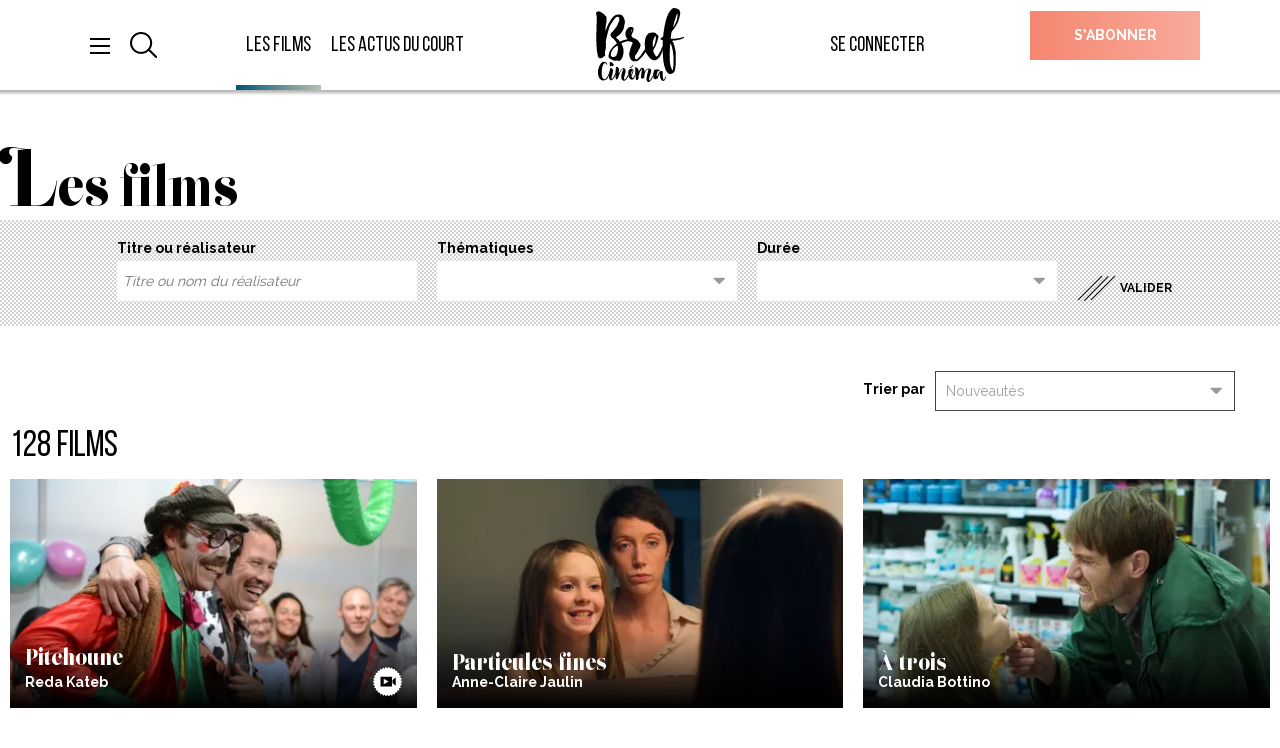

--- FILE ---
content_type: text/html; charset=utf-8
request_url: https://www.brefcinema.com/films/mademoiselle
body_size: 17038
content:
<!DOCTYPE html>
<html lang="fr" class="no-js" prefix="og: http://ogp.me/ns#">
<head>
    <meta charset="utf-8"/>
    <meta http-equiv="Content-Type" content="text/html; charset=utf-8"/>
    <meta name="generator" content="Opixido cms"/>
    <meta name="robots" content="index,follow"/>

    <link rel="icon" href="/favicon.ico" type="image/gif"/>
    <link rel="shortcut icon" type="image/gif" href="/favicon.ico"/>
    <meta name="viewport" content="width=device-width, initial-scale=1.0, user-scalable=yes"/>
    <meta name="apple-mobile-web-app-capable" content="yes"/>
    
    <script type="text/javascript" src="https://app.termly.io/embed.min.js" 
    data-auto-block="on" 
    data-website-uuid="de1a64f6-567d-4265-bf42-2146d61faebd"
    ></script>

    <!-- Matomo -->
    <script>
        var _paq = window._paq = window._paq || [];
        /* tracker methods like "setCustomDimension" should be called before "trackPageView" */
        _paq.push(['trackPageView']);
        _paq.push(['enableLinkTracking']);
        (function() {
        var u="https://4th-line.eu/BackOffice_V2/web/tools/websites_analytics/";
        _paq.push(['setTrackerUrl', u+'matomo.php']);
        _paq.push(['setSiteId', '2']);
        var d=document, g=d.createElement('script'), s=d.getElementsByTagName('script')[0];
        g.async=true; g.src=u+'matomo.js'; s.parentNode.insertBefore(g,s);
        })();
    </script>
    <!-- End Matomo Code -->

    	
	<title>Les films  - Brefcinema | Le meilleur du court métrage en VOD</title>

	<meta name="keywords" content="" />
	<meta name="description" content="" />
	
	
<link rel="canonical" href="/films/?mademoiselle=" />

<script>window.Trads = [];function t(s){return window.Trads[s]?window.Trads[s]:s;}</script>
<meta name="og:site_name" content="Brefcinema | Le meilleur du court métrage en VOD" /><meta name="og:title" content="Les films" /><meta name="og:type" content="website" /><meta name="og:description" content="" /><meta name="og:image" content="https://www.brefcinema.com/fichier/s_rubrique/6/img_20180730_093548_hdr.jpg" />	    
<link rel="stylesheet" media="screen" href="/css/bootstrap/bootstrap.custom.css"  />

<link rel="stylesheet" media="screen" href="/css/global/global.css"  />

<link rel="stylesheet" media="screen" href="/css/swiper.min.css"  />
<style type="text/css"> .o_messages{text-align:center;font-size:1.2em;font-weight:bold;padding:3px;margin:3px;-moz-border-radius:10px}.o_messages_info{} </style>

    <script src="/c/01eaf65775baedeb433e9f9c5cc80399.js"></script>
        
    <script>window.bu = "";</script>

    <!-- Google tag (gtag.js) -->
    <script async src="https://www.googletagmanager.com/gtag/js?id=AW-846570142">
    </script>
    <script>
        window.dataLayer = window.dataLayer || [];
        function gtag(){dataLayer.push(arguments);}
        gtag('js', new Date());

        gtag('config', 'AW-846570142');

    </script>

</head>

<body class="">

<header class="fixed-top">
<span class="search-overlay"></span>
    <div class="container-fluid">


        <div class="row">


            <div class="col-md-1 header-buttons">
                <button class="btn-img" id="header-menu-btn"><img src="/img/burger.png" alt="Menu"/></button>
                <button class="btn-img" id="header-search-btn"><img src="/img/search.svg" alt="Rechercher"/>
                </button>
                <form></form>

            </div>


            <div class="menu_burger menu_burger_cacher">
    <button class="btn croix_menu_burger"></button>
    <ul>
        <li class="li_niv_1 selected">
            <!--Les films-->
            <div class="lesfilms selected">Les films</div>
            <ul>
                                    <li class="li_niv_2 ">
                        <a class="" href="/autour-des-sorties/">Autour des sorties</a>
                    </li>
                                    <li class="li_niv_2 ">
                        <a class="" href="/focus-cineastes/">Focus sur...</a>
                    </li>
                                    <li class="li_niv_2 ">
                        <a class="" href="/selection-du-moment/">Sélections du moment</a>
                    </li>
                

                <li class="li_niv_2 ">
                    <!--Les + vus-->
                    <a href="/films/?film_submit=valider&simpleform_submitted=film_form&fromSimpleForm=1&sortType=5" class="">Les plus vus</a>
                </li>
                <li class="li_niv_2 ">
                    <!-- Thématiques -->
                    <div class="lesthematiques ">Thématiques</div>
                    <ul>
                                                    <li class="li_niv_3 ">
                                <a class="" href="/films/?film_submit=valider&simpleform_submitted=film_form&fromSimpleForm=1&film_categorie=41">Animation</a>
                            </li>
                                                    <li class="li_niv_3 ">
                                <a class="" href="/films/?film_submit=valider&simpleform_submitted=film_form&fromSimpleForm=1&film_categorie=45">Comédies</a>
                            </li>
                                                    <li class="li_niv_3 ">
                                <a class="" href="/films/?film_submit=valider&simpleform_submitted=film_form&fromSimpleForm=1&film_categorie=5">Documentaires</a>
                            </li>
                                                    <li class="li_niv_3 ">
                                <a class="" href="/films/?film_submit=valider&simpleform_submitted=film_form&fromSimpleForm=1&film_categorie=271">Fiertés LGBTQIA+</a>
                            </li>
                                                    <li class="li_niv_3 ">
                                <a class="" href="/films/?film_submit=valider&simpleform_submitted=film_form&fromSimpleForm=1&film_categorie=789">Films de genre</a>
                            </li>
                                                    <li class="li_niv_3 ">
                                <a class="" href="/films/?film_submit=valider&simpleform_submitted=film_form&fromSimpleForm=1&film_categorie=267">Grands cinéastes, films courts</a>
                            </li>
                                                    <li class="li_niv_3 ">
                                <a class="" href="/films/?film_submit=valider&simpleform_submitted=film_form&fromSimpleForm=1&film_categorie=241">Incontournables</a>
                            </li>
                                                    <li class="li_niv_3 ">
                                <a class="" href="/films/?film_submit=valider&simpleform_submitted=film_form&fromSimpleForm=1&film_categorie=792">Le coin des courts belges</a>
                            </li>
                                                    <li class="li_niv_3 ">
                                <a class="" href="/films/?film_submit=valider&simpleform_submitted=film_form&fromSimpleForm=1&film_categorie=269">Les têtes d'affiche</a>
                            </li>
                                                    <li class="li_niv_3 ">
                                <a class="" href="/films/?film_submit=valider&simpleform_submitted=film_form&fromSimpleForm=1&film_categorie=49">Nouvelles générations</a>
                            </li>
                                                    <li class="li_niv_3 ">
                                <a class="" href="/films/?film_submit=valider&simpleform_submitted=film_form&fromSimpleForm=1&film_categorie=244">Primés en festival</a>
                            </li>
                                                    <li class="li_niv_3 ">
                                <a class="" href="/films/?film_submit=valider&simpleform_submitted=film_form&fromSimpleForm=1&film_categorie=20">Teen Spirit </a>
                            </li>
                        
                    </ul>
                </li>
                <li class="li_niv_2">
                    <!--Tous les films-->
                    <a href="/films/">Tous les films</a>
                </li>
            </ul>
        </li>

        <li class="li_niv_1">
            <div class="menu_actu "><a href="/actualites/">Les actus du court</a></div>
        </li>
        <li class="li_niv_1">
            <!-- se connecter -->
            <div class="menu_seconnecter"><a href="/mon-compte/">Se connecter</a></div>
        </li>
        <li class="li_niv_1">
            <!-- s'abonner -->
            <div class="menu_sabonner"><a href="/s-abonner/">S’abonner</a></div>
        </li>
        <li class="li_niv_1">
            <!-- acheter la revue -->
            <div class="menu_acheter"><a href="https://boutique-bref.myshopify.com/">Acheter la revue seule</a></div>
        </li>

        <li class="li_niv_1 menu_burger_liens">
            <a href="/offrir">Offrir un abonnement</a>
        </li>
        <li class="li_niv_1 menu_burger_liens">
            <a href="/qui-sommes-nous">Qui sommes-nous ?</a>
        </li>
        <li class="li_niv_1 menu_burger_liens">
            <a href="/contactez-nous">Nous contacter</a>
        </li>
        <li class="li_niv_1 menu_burger_liens">
            <a href="/newsletter">S’inscrire à la newsletter</a>
        </li>

    </ul>


    <div class="menu_rs">
        <a href="https://www.facebook.com/Brefcinema/" target="_blank"><img src="/img/fb.png"
                                                                alt="Facebook"/></a>
        <a href="https://twitter.com/brefcinema" target="_blank"><img src="/img/tw.svg"
                                                               alt="X"/></a>
        <a href="https://www.instagram.com/brefcinema/" target="_blank"><img src="/img/ig.png"
                                                                 alt="Instagram"/></a>
        <a href="https://www.youtube.com/channel/UCp1UjbsKWQ1tfm5AggkcNxw" target="_blank"><img src="/img/yt.png"
                                                               alt="Youtube"/></a>
    </div>

    <div class="btn_rechercher pop_up_recherche_visible">
        <div class="form-popup rechercher_pop_up" id="rechercher_burger">
            <form method="get" action="/rechercher/" class="form-group">
                <div class="form-row">

                    <input type="text" name="q" autocomplete="off" value="" id="recherche_burger"
                           placeholder="Rechercher" required class="form-control input_rechercher">
                    <button type="submit" class="btn submit_rechercher"
                            id="submit_recherche_burger">ok</button>
                </div>
            </form>
        </div>
    </div>
</div>


            <div class="btn_rechercher">

                <div class="form-popup rechercher_pop_up" id="rechercher">
                    <form method="get" action="/rechercher/"
                          class="form-group">
                        <div class="form-row">

                            <input type="text" name="q" autocomplete="off" value="" id="recherche"
                                   placeholder="Rechercher" required class="form-control input_rechercher">
                            <button type="submit" class="btn submit_rechercher"
                                    id="submit_recherche">ok</button>
                        </div>
                    </form>
                </div>
            </div>
            <div class="col-md-4 header-liens">
                <div id="div_menu_haut-gauche"><ul id="menu_haut-gauche"  class="level_1 " ><li  id="menu_haut-gauche_1"   class="nav-item li_level_1 selected premier "  >
		<a  class="selected" title="Les films rubrique_selectionnee"  href="/films/">
		
	<span class="in">
	
	Les films	
	
	</span>
	
		</a>
		<span class="out"></span>
	
	</li>
<li  id="menu_haut-gauche_2"   class="nav-item li_level_1 dernier "  >
		<a  href="/actualites/">
		
	<span class="in">
	
	Les actus du court	
	
	</span>
	
		</a>
		<span class="out"></span>
	
	</li>
</ul></div>            </div>
            <div class="col-md-2 header-logo">
                <a class="logo" href="/accueil//"><img
                            src="/img/logo.svg" alt="Bref Cinéma"/></a>
            </div>

            <div id="bloc_header" class="col-md-3 header-compte"><div class="bloc " id="bloc_header_login"><a class="menu-link" href="/mon-compte/">Se connecter</a></div></div>            <div class="col-md-2 ml-auto header-abo">
    <a href="/s-abonner/" class="btn btn-gradient">S’abonner</a>
</div>
        </div>
</header>

<article id="largeur" class="wrapper">
    <div id="bloc_main_before" ><div class="bloc " id="bloc_main_before_titre"><div class=""><div id="titres" class=" container container-lg "><h1 id="h1" class="titre_page_films">Les films</h1></div></div></div></div><div id="o_messages"></div><div id="film_formulaire">
    <div class="container container-lg"><form id="film_form" autocomplete="off" class="simpleform " enctype="multipart/form-data" method="get" action="/films/#film_filtres">
<div class="row"><div id="div_film_libre" class="simpleform_field div_text col-12 col-md-6 offset-lg-1 col-lg-3  "><label      id="label_film_libre" for="film_libre"><span>Titre ou réalisateur</span> </label>
<input  placeholder="Titre ou nom du réalisateur"   class="text  " type="text" name="film_libre" id="film_libre" value="" />
</div><div id="div_film_categorie" class="simpleform_field div_select col-12 col-md-6 col-lg-3  "><label      id="label_film_categorie" for="film_categorie"><span>Thématiques</span> </label>
<span class="select-list"><select 
                    class="sources  "
                      
                     name="film_categorie"
                     id="film_categorie" >
<option value=""-------------"></option><option  value="41">Animation</option>
<option  value="45">Comédies</option>
<option  value="5">Documentaires</option>
<option  value="271">Fiertés LGBTQIA+</option>
<option  value="789">Films de genre</option>
<option  value="267">Grands cinéastes, films courts</option>
<option  value="241">Incontournables</option>
<option  value="792">Le coin des courts belges</option>
<option  value="269">Les têtes d'affiche</option>
<option  value="49">Nouvelles générations</option>
<option  value="244">Primés en festival</option>
<option  value="20">Teen Spirit </option>
</select></span>
</div><div id="div_film_duree" class="simpleform_field div_select col-12 col-md-6 col-lg-3  "><label      id="label_film_duree" for="film_duree"><span>Durée</span> </label>
<span class="select-list"><select 
                    class="sources  "
                      
                     name="film_duree"
                     id="film_duree" >
<option value=""-------------"></option><option  value="1">Moins de 10 min</option>
<option  value="2">Entre 10 et 20 min</option>
<option  value="3">Entre 20 et 30 min</option>
<option  value="4">Plus de 30 min</option>
</select></span>
</div><div id="div_film_submit" class="simpleform_field div_submit col-12 col-md-6 col-lg-2 align-self-end  "><input   class="submit" type="submit" name="film_submit" id="film_submit" value="valider" />
</div></div><div id="div_film_form_field_3" class="simpleform_field div_hidden   "><input   class="hidden" type="hidden" name="simpleform_submitted" id="film_form_field_3" value="film_form" />
</div><div ><input   class="hidden" type="hidden" name="fromSimpleForm" id="film_form_field_4" value="1" />
</div></form>

				<script>
				document.getElementById("film_form").submit = (function(){

					var neededFields  = new Array(0	 );

	    var errorFields = new Array();
	    var len = neededFields.length;
	    var message = "simpleform_check" +"\n\n";
	    var errorFound = false;
	    var validRegExp = /^[^@]+@[^@]+.[a-z]{2,}$/i;
	    for(p=0;p<=len;p++) {
		    ob = $("#"+neededFields[p]);

		    if(ob.val() == "") {
			    $("#div_"+neededFields[p]).addClass("formError");
			    errorFound = true;
			    message += "- "+$("#div_"+neededFields[p]+" label:first span:first").text()+"\n";
		    }
		    else if(ob.attr("rel") == "email" && ob.val().search(validRegExp) == -1) {
				    errorFound = true;
				    message += "- "+$("#div_"+neededFields[p]+" label:first span:first").text()+"\n";
		    } else {
			    $("#div_"+neededFields[p]).removeClass("formError");
			    $("#div_"+neededFields[p]+" label").removeClass("formError");
		    }
	    }
	    if(errorFound) {
		    alert(message);
		    return false;
	    }
	    });
	    </script>
        </div>
</div>
<div id="film_filtres">
    <div class="container container-lg"><form id="film_form_sort" autocomplete="off" class="simpleform " enctype="multipart/form-data" method="post" action="">
<div class="row justify-content-end"><div id="div_film_sort" class="simpleform_field div_select col-12 col-md-6 col-lg-4 needed "><label      id="label_film_sort" for="film_sort"><span>Trier par</span> </label>
<span class="select-list"><select  required="required" 
                    class="sources  "
                      
                     name="film_sort"
                     id="film_sort" >
<option selected="selected" value="1">Nouveautés</option>
<option  value="2">Durée</option>
<option  value="3">Ordre alphabétique</option>
<option  value="4">Derniers jours</option>
<option  value="5">Les plus vus</option>
</select></span>
</div></div><div id="div_film_form_sort_field_3" class="simpleform_field div_hidden   "><input   class="hidden" type="hidden" name="simpleform_submitted" id="film_form_sort_field_3" value="film_form_sort" />
</div><div ><input   class="hidden" type="hidden" name="fromSimpleForm" id="film_form_sort_field_4" value="1" />
</div></form>

				<script>
				document.getElementById("film_form_sort").submit = (function(){

					var neededFields  = new Array(0	,"film_sort" );

	    var errorFields = new Array();
	    var len = neededFields.length;
	    var message = "simpleform_check" +"\n\n";
	    var errorFound = false;
	    var validRegExp = /^[^@]+@[^@]+.[a-z]{2,}$/i;
	    for(p=0;p<=len;p++) {
		    ob = $("#"+neededFields[p]);

		    if(ob.val() == "") {
			    $("#div_"+neededFields[p]).addClass("formError");
			    errorFound = true;
			    message += "- "+$("#div_"+neededFields[p]+" label:first span:first").text()+"\n";
		    }
		    else if(ob.attr("rel") == "email" && ob.val().search(validRegExp) == -1) {
				    errorFound = true;
				    message += "- "+$("#div_"+neededFields[p]+" label:first span:first").text()+"\n";
		    } else {
			    $("#div_"+neededFields[p]).removeClass("formError");
			    $("#div_"+neededFields[p]+" label").removeClass("formError");
		    }
	    }
	    if(errorFound) {
		    alert(message);
		    return false;
	    }
	    });
	    </script>
        </div>
</div>

<div id="film_resultats_wrapper">
    <div id="film_resultats_nb" class="container  container-lg">128 films</div>

    <div id="film_resultats_liste" class="container  container-lg">
        

                    <div id="film_resultats" class="row" data-nbpages="1" data-page="1">
                    <div class="bloc_film_vignette col-12 col-md-6 col-lg-4 bloc_film_400x225" data-film="961">
    <a href="/films/pitchoune/">
        <span class="film_image"><img src="/thumb/f__jpg/h__225/q__90/w__400/src/fichier/k_product/47879/1456.cover_large.jpg" alt=""  width="400" height="225" loading="lazy"  srcset="/thumb/f__jpg/h__68/q__90/w__120/src/fichier/k_product/47879/1456.cover_large.jpg 0.3x,/thumb/f__jpg/h__135/q__90/w__240/src/fichier/k_product/47879/1456.cover_large.jpg 0.6x, /thumb/f__jpg/h__225/q__90/w__400/src/fichier/k_product/47879/1456.cover_large.jpg 1x, /thumb/f__jpg/h__450/q__90/w__800/src/fichier/k_product/47879/1456.cover_large.jpg 2x"  /></span>

        <span class="film_infos_top">
            <span class="row">
                <span class="film_expiration col-6">
                                    </span>
                <span class="film_date_duree col-6 text-right">2015 - 24 min</span>
            </span>
        </span>

        <span class="film_infos_bottom">
            <h3>Pitchoune</h3>

            <span class="row align-items-end">
                <h4 class="film_realisateur col-9 col-md-9 col-xl-9">Reda Kateb</h4>
                <span class="film_pictos col-3 col-md-3 col-xl-3 text-right">

                                        <span class="picto_bonus"><img src="/thumb/f__png/h__30/q__90/w__30/src/fichier/k_bonus_type/2/picto.bonus.standard.png" alt=""  srcset="/thumb/f__png/h__9/q__90/w__9/src/fichier/k_bonus_type/2/picto.bonus.standard.png 0.3x,/thumb/f__png/h__18/q__90/w__18/src/fichier/k_bonus_type/2/picto.bonus.standard.png 0.6x, /thumb/f__png/h__30/q__90/w__30/src/fichier/k_bonus_type/2/picto.bonus.standard.png 1x, /thumb/f__png/h__60/q__90/w__60/src/fichier/k_bonus_type/2/picto.bonus.standard.png 2x"  /></span>
                </span>
            </span>
        </span>
    </a>
</div>

    <div class="bloc_film_vignette col-12 col-md-6 col-lg-4 bloc_film_400x225" data-film="1412">
    <a href="/films/particules-fines/">
        <span class="film_image"><img src="/thumb/f__jpg/h__225/q__90/w__400/src/fichier/k_product/50777/2189.cover_large.jpg" alt=""  width="400" height="225" loading="lazy"  srcset="/thumb/f__jpg/h__68/q__90/w__120/src/fichier/k_product/50777/2189.cover_large.jpg 0.3x,/thumb/f__jpg/h__135/q__90/w__240/src/fichier/k_product/50777/2189.cover_large.jpg 0.6x, /thumb/f__jpg/h__225/q__90/w__400/src/fichier/k_product/50777/2189.cover_large.jpg 1x, /thumb/f__jpg/h__450/q__90/w__800/src/fichier/k_product/50777/2189.cover_large.jpg 2x"  /></span>

        <span class="film_infos_top">
            <span class="row">
                <span class="film_expiration col-6">
                                    </span>
                <span class="film_date_duree col-6 text-right">2020 - 17 min</span>
            </span>
        </span>

        <span class="film_infos_bottom">
            <h3>Particules fines</h3>

            <span class="row align-items-end">
                <h4 class="film_realisateur col-9 col-md-9 col-xl-9">Anne-Claire Jaulin</h4>
                <span class="film_pictos col-3 col-md-3 col-xl-3 text-right">

                                        <span class="picto_bonus"></span>
                </span>
            </span>
        </span>
    </a>
</div>

    <div class="bloc_film_vignette col-12 col-md-6 col-lg-4 bloc_film_400x225" data-film="1411">
    <a href="/films/a-trois/">
        <span class="film_image"><img src="/thumb/f__jpg/h__225/q__90/w__400/src/fichier/k_product/50779/2190.cover_large.jpg" alt=""  width="400" height="225" loading="lazy"  srcset="/thumb/f__jpg/h__68/q__90/w__120/src/fichier/k_product/50779/2190.cover_large.jpg 0.3x,/thumb/f__jpg/h__135/q__90/w__240/src/fichier/k_product/50779/2190.cover_large.jpg 0.6x, /thumb/f__jpg/h__225/q__90/w__400/src/fichier/k_product/50779/2190.cover_large.jpg 1x, /thumb/f__jpg/h__450/q__90/w__800/src/fichier/k_product/50779/2190.cover_large.jpg 2x"  /></span>

        <span class="film_infos_top">
            <span class="row">
                <span class="film_expiration col-6">
                                    </span>
                <span class="film_date_duree col-6 text-right">2022 - 19 min</span>
            </span>
        </span>

        <span class="film_infos_bottom">
            <h3>À trois</h3>

            <span class="row align-items-end">
                <h4 class="film_realisateur col-9 col-md-9 col-xl-9">Claudia Bottino</h4>
                <span class="film_pictos col-3 col-md-3 col-xl-3 text-right">

                                        <span class="picto_bonus"></span>
                </span>
            </span>
        </span>
    </a>
</div>

    <div class="bloc_film_vignette col-12 col-md-6 col-lg-4 bloc_film_400x225" data-film="1410">
    <a href="/films/echo/">
        <span class="film_image"><img src="/thumb/f__jpg/h__225/q__90/w__400/src/fichier/k_product/50758/2186.cover_large.jpg" alt=""  width="400" height="225" loading="lazy"  srcset="/thumb/f__jpg/h__68/q__90/w__120/src/fichier/k_product/50758/2186.cover_large.jpg 0.3x,/thumb/f__jpg/h__135/q__90/w__240/src/fichier/k_product/50758/2186.cover_large.jpg 0.6x, /thumb/f__jpg/h__225/q__90/w__400/src/fichier/k_product/50758/2186.cover_large.jpg 1x, /thumb/f__jpg/h__450/q__90/w__800/src/fichier/k_product/50758/2186.cover_large.jpg 2x"  /></span>

        <span class="film_infos_top">
            <span class="row">
                <span class="film_expiration col-6">
                                    </span>
                <span class="film_date_duree col-6 text-right">2006 - 24 min</span>
            </span>
        </span>

        <span class="film_infos_bottom">
            <h3>Écho</h3>

            <span class="row align-items-end">
                <h4 class="film_realisateur col-9 col-md-9 col-xl-9">Yann Gozlan</h4>
                <span class="film_pictos col-3 col-md-3 col-xl-3 text-right">

                                        <span class="picto_bonus"></span>
                </span>
            </span>
        </span>
    </a>
</div>

    <div class="bloc_film_vignette col-12 col-md-6 col-lg-4 bloc_film_400x225" data-film="139">
    <a href="/films/a-la-chasse/">
        <span class="film_image"><img src="/thumb/f__jpg/h__225/q__90/w__400/src/fichier/k_product/50760/171.jpg" alt=""  width="400" height="225" loading="lazy"  srcset="/thumb/f__jpg/h__68/q__90/w__120/src/fichier/k_product/50760/171.jpg 0.3x,/thumb/f__jpg/h__135/q__90/w__240/src/fichier/k_product/50760/171.jpg 0.6x, /thumb/f__jpg/h__225/q__90/w__400/src/fichier/k_product/50760/171.jpg 1x, /thumb/f__jpg/h__450/q__90/w__800/src/fichier/k_product/50760/171.jpg 2x"  /></span>

        <span class="film_infos_top">
            <span class="row">
                <span class="film_expiration col-6">
                                    </span>
                <span class="film_date_duree col-6 text-right">2016 - 30 min</span>
            </span>
        </span>

        <span class="film_infos_bottom">
            <h3>À la chasse</h3>

            <span class="row align-items-end">
                <h4 class="film_realisateur col-9 col-md-9 col-xl-9">Akihiro Hata</h4>
                <span class="film_pictos col-3 col-md-3 col-xl-3 text-right">

                                        <span class="picto_bonus"></span>
                </span>
            </span>
        </span>
    </a>
</div>

    <div class="bloc_film_vignette col-12 col-md-6 col-lg-4 bloc_film_400x225" data-film="1409">
    <a href="/films/tu-preferes-avoir-des-grosses-fesses-ou-des-gros-seins/">
        <span class="film_image"><img src="/thumb/f__jpg/h__225/q__90/w__400/src/fichier/k_product/50762/2185.cover_large.jpg" alt=""  width="400" height="225" loading="lazy"  srcset="/thumb/f__jpg/h__68/q__90/w__120/src/fichier/k_product/50762/2185.cover_large.jpg 0.3x,/thumb/f__jpg/h__135/q__90/w__240/src/fichier/k_product/50762/2185.cover_large.jpg 0.6x, /thumb/f__jpg/h__225/q__90/w__400/src/fichier/k_product/50762/2185.cover_large.jpg 1x, /thumb/f__jpg/h__450/q__90/w__800/src/fichier/k_product/50762/2185.cover_large.jpg 2x"  /></span>

        <span class="film_infos_top">
            <span class="row">
                <span class="film_expiration col-6">
                                    </span>
                <span class="film_date_duree col-6 text-right">2020 - 6 min</span>
            </span>
        </span>

        <span class="film_infos_bottom">
            <h3>Tu préfères… avoir des grosses fesses ou des gros seins ?</h3>

            <span class="row align-items-end">
                <h4 class="film_realisateur col-9 col-md-9 col-xl-9">Lise Akoka, Romane Gueret</h4>
                <span class="film_pictos col-3 col-md-3 col-xl-3 text-right">

                                        <span class="picto_bonus"></span>
                </span>
            </span>
        </span>
    </a>
</div>

    <div class="bloc_film_vignette col-12 col-md-6 col-lg-4 bloc_film_400x225" data-film="903">
    <a href="/films/le-jour-ou-segolene-a-gagne/">
        <span class="film_image"><img src="/thumb/f__jpg/h__225/q__90/w__400/src/fichier/k_product/47540/1378.cover_large.jpg" alt=""  width="400" height="225" loading="lazy"  srcset="/thumb/f__jpg/h__68/q__90/w__120/src/fichier/k_product/47540/1378.cover_large.jpg 0.3x,/thumb/f__jpg/h__135/q__90/w__240/src/fichier/k_product/47540/1378.cover_large.jpg 0.6x, /thumb/f__jpg/h__225/q__90/w__400/src/fichier/k_product/47540/1378.cover_large.jpg 1x, /thumb/f__jpg/h__450/q__90/w__800/src/fichier/k_product/47540/1378.cover_large.jpg 2x"  /></span>

        <span class="film_infos_top">
            <span class="row">
                <span class="film_expiration col-6">
                                    </span>
                <span class="film_date_duree col-6 text-right">2008 - 14 min</span>
            </span>
        </span>

        <span class="film_infos_bottom">
            <h3>Le jour où Ségolène a gagné</h3>

            <span class="row align-items-end">
                <h4 class="film_realisateur col-9 col-md-9 col-xl-9">Nicolas Pariser</h4>
                <span class="film_pictos col-3 col-md-3 col-xl-3 text-right">

                                        <span class="picto_bonus"></span>
                </span>
            </span>
        </span>
    </a>
</div>

    <div class="bloc_film_vignette col-12 col-md-6 col-lg-4 bloc_film_400x225" data-film="1407">
    <a href="/films/open-the-door-please/">
        <span class="film_image"><img src="/thumb/f__jpg/h__225/q__90/w__400/src/fichier/k_product/50738/2183.cover_large.jpg" alt=""  width="400" height="225" loading="lazy"  srcset="/thumb/f__jpg/h__68/q__90/w__120/src/fichier/k_product/50738/2183.cover_large.jpg 0.3x,/thumb/f__jpg/h__135/q__90/w__240/src/fichier/k_product/50738/2183.cover_large.jpg 0.6x, /thumb/f__jpg/h__225/q__90/w__400/src/fichier/k_product/50738/2183.cover_large.jpg 1x, /thumb/f__jpg/h__450/q__90/w__800/src/fichier/k_product/50738/2183.cover_large.jpg 2x"  /></span>

        <span class="film_infos_top">
            <span class="row">
                <span class="film_expiration col-6">
                                    </span>
                <span class="film_date_duree col-6 text-right">2006 - 12 min</span>
            </span>
        </span>

        <span class="film_infos_bottom">
            <h3>Open the Door, Please</h3>

            <span class="row align-items-end">
                <h4 class="film_realisateur col-9 col-md-9 col-xl-9">Joana Hadjithomas, Khalil Joreige</h4>
                <span class="film_pictos col-3 col-md-3 col-xl-3 text-right">

                                        <span class="picto_bonus"></span>
                </span>
            </span>
        </span>
    </a>
</div>

    <div class="bloc_film_vignette col-12 col-md-6 col-lg-4 bloc_film_400x225" data-film="1408">
    <a href="/films/roule-ma-poule/">
        <span class="film_image"><img src="/thumb/f__jpg/h__225/q__90/w__400/src/fichier/k_product/50739/2184.cover_large.jpg" alt=""  width="400" height="225" loading="lazy"  srcset="/thumb/f__jpg/h__68/q__90/w__120/src/fichier/k_product/50739/2184.cover_large.jpg 0.3x,/thumb/f__jpg/h__135/q__90/w__240/src/fichier/k_product/50739/2184.cover_large.jpg 0.6x, /thumb/f__jpg/h__225/q__90/w__400/src/fichier/k_product/50739/2184.cover_large.jpg 1x, /thumb/f__jpg/h__450/q__90/w__800/src/fichier/k_product/50739/2184.cover_large.jpg 2x"  /></span>

        <span class="film_infos_top">
            <span class="row">
                <span class="film_expiration col-6">
                                    </span>
                <span class="film_date_duree col-6 text-right">1999 - 17 min</span>
            </span>
        </span>

        <span class="film_infos_bottom">
            <h3>Roule ma poule</h3>

            <span class="row align-items-end">
                <h4 class="film_realisateur col-9 col-md-9 col-xl-9">Caroline Vignal</h4>
                <span class="film_pictos col-3 col-md-3 col-xl-3 text-right">

                                        <span class="picto_bonus"></span>
                </span>
            </span>
        </span>
    </a>
</div>

    <div class="bloc_film_vignette col-12 col-md-6 col-lg-4 bloc_film_400x225" data-film="1406">
    <a href="/films/be-quiet/">
        <span class="film_image"><img src="/thumb/f__jpg/h__225/q__90/w__400/src/fichier/k_product/50740/2181.cover_large.jpg" alt=""  width="400" height="225" loading="lazy"  srcset="/thumb/f__jpg/h__68/q__90/w__120/src/fichier/k_product/50740/2181.cover_large.jpg 0.3x,/thumb/f__jpg/h__135/q__90/w__240/src/fichier/k_product/50740/2181.cover_large.jpg 0.6x, /thumb/f__jpg/h__225/q__90/w__400/src/fichier/k_product/50740/2181.cover_large.jpg 1x, /thumb/f__jpg/h__450/q__90/w__800/src/fichier/k_product/50740/2181.cover_large.jpg 2x"  /></span>

        <span class="film_infos_top">
            <span class="row">
                <span class="film_expiration col-6">
                                    </span>
                <span class="film_date_duree col-6 text-right">2005 - 19 min</span>
            </span>
        </span>

        <span class="film_infos_bottom">
            <h3>Be Quiet</h3>

            <span class="row align-items-end">
                <h4 class="film_realisateur col-9 col-md-9 col-xl-9">Sameh Zoabi</h4>
                <span class="film_pictos col-3 col-md-3 col-xl-3 text-right">

                                        <span class="picto_bonus"></span>
                </span>
            </span>
        </span>
    </a>
</div>

    <div class="bloc_film_vignette col-12 col-md-6 col-lg-4 bloc_film_400x225" data-film="607">
    <a href="/films/la-persistente/">
        <span class="film_image"><img src="/thumb/f__jpg/h__225/q__90/w__400/src/fichier/k_product/44165/963.cover_large.jpg" alt=""  width="400" height="225" loading="lazy"  srcset="/thumb/f__jpg/h__68/q__90/w__120/src/fichier/k_product/44165/963.cover_large.jpg 0.3x,/thumb/f__jpg/h__135/q__90/w__240/src/fichier/k_product/44165/963.cover_large.jpg 0.6x, /thumb/f__jpg/h__225/q__90/w__400/src/fichier/k_product/44165/963.cover_large.jpg 1x, /thumb/f__jpg/h__450/q__90/w__800/src/fichier/k_product/44165/963.cover_large.jpg 2x"  /></span>

        <span class="film_infos_top">
            <span class="row">
                <span class="film_expiration col-6">
                                    </span>
                <span class="film_date_duree col-6 text-right">2018 - 22 min</span>
            </span>
        </span>

        <span class="film_infos_bottom">
            <h3>La Persistente</h3>

            <span class="row align-items-end">
                <h4 class="film_realisateur col-9 col-md-9 col-xl-9">Camille Lugan</h4>
                <span class="film_pictos col-3 col-md-3 col-xl-3 text-right">

                                        <span class="picto_bonus"><img src="/thumb/f__png/h__30/q__90/w__30/src/fichier/k_bonus_type/2/picto.bonus.standard.png" alt=""  srcset="/thumb/f__png/h__9/q__90/w__9/src/fichier/k_bonus_type/2/picto.bonus.standard.png 0.3x,/thumb/f__png/h__18/q__90/w__18/src/fichier/k_bonus_type/2/picto.bonus.standard.png 0.6x, /thumb/f__png/h__30/q__90/w__30/src/fichier/k_bonus_type/2/picto.bonus.standard.png 1x, /thumb/f__png/h__60/q__90/w__60/src/fichier/k_bonus_type/2/picto.bonus.standard.png 2x"  /></span>
                </span>
            </span>
        </span>
    </a>
</div>

    <div class="bloc_film_vignette col-12 col-md-6 col-lg-4 bloc_film_400x225" data-film="1404">
    <a href="/films/pas-le-temps/">
        <span class="film_image"><img src="/thumb/f__jpg/h__225/q__90/w__400/src/fichier/k_product/50734/2180.cover_large.jpg" alt=""  width="400" height="225" loading="lazy"  srcset="/thumb/f__jpg/h__68/q__90/w__120/src/fichier/k_product/50734/2180.cover_large.jpg 0.3x,/thumb/f__jpg/h__135/q__90/w__240/src/fichier/k_product/50734/2180.cover_large.jpg 0.6x, /thumb/f__jpg/h__225/q__90/w__400/src/fichier/k_product/50734/2180.cover_large.jpg 1x, /thumb/f__jpg/h__450/q__90/w__800/src/fichier/k_product/50734/2180.cover_large.jpg 2x"  /></span>

        <span class="film_infos_top">
            <span class="row">
                <span class="film_expiration col-6">
                                    </span>
                <span class="film_date_duree col-6 text-right">2021 - 12 min</span>
            </span>
        </span>

        <span class="film_infos_bottom">
            <h3>Pas le temps</h3>

            <span class="row align-items-end">
                <h4 class="film_realisateur col-9 col-md-9 col-xl-9">Camille Lugan</h4>
                <span class="film_pictos col-3 col-md-3 col-xl-3 text-right">

                                        <span class="picto_bonus"><img src="/thumb/f__png/h__30/q__90/w__30/src/fichier/k_bonus_type/2/picto.bonus.standard.png" alt=""  srcset="/thumb/f__png/h__9/q__90/w__9/src/fichier/k_bonus_type/2/picto.bonus.standard.png 0.3x,/thumb/f__png/h__18/q__90/w__18/src/fichier/k_bonus_type/2/picto.bonus.standard.png 0.6x, /thumb/f__png/h__30/q__90/w__30/src/fichier/k_bonus_type/2/picto.bonus.standard.png 1x, /thumb/f__png/h__60/q__90/w__60/src/fichier/k_bonus_type/2/picto.bonus.standard.png 2x"  /></span>
                </span>
            </span>
        </span>
    </a>
</div>

    <div class="bloc_film_vignette col-12 col-md-6 col-lg-4 bloc_film_400x225" data-film="1405">
    <a href="/films/karama-karama/">
        <span class="film_image"><img src="/thumb/f__jpg/h__225/q__90/w__400/src/fichier/k_product/50735/2179.cover_large.jpg" alt=""  width="400" height="225" loading="lazy"  srcset="/thumb/f__jpg/h__68/q__90/w__120/src/fichier/k_product/50735/2179.cover_large.jpg 0.3x,/thumb/f__jpg/h__135/q__90/w__240/src/fichier/k_product/50735/2179.cover_large.jpg 0.6x, /thumb/f__jpg/h__225/q__90/w__400/src/fichier/k_product/50735/2179.cover_large.jpg 1x, /thumb/f__jpg/h__450/q__90/w__800/src/fichier/k_product/50735/2179.cover_large.jpg 2x"  /></span>

        <span class="film_infos_top">
            <span class="row">
                <span class="film_expiration col-6">
                                    </span>
                <span class="film_date_duree col-6 text-right">2014 - 29 min</span>
            </span>
        </span>

        <span class="film_infos_bottom">
            <h3>Karama, Karama</h3>

            <span class="row align-items-end">
                <h4 class="film_realisateur col-9 col-md-9 col-xl-9">Camille Lugan</h4>
                <span class="film_pictos col-3 col-md-3 col-xl-3 text-right">

                                        <span class="picto_bonus"><img src="/thumb/f__png/h__30/q__90/w__30/src/fichier/k_bonus_type/2/picto.bonus.standard.png" alt=""  srcset="/thumb/f__png/h__9/q__90/w__9/src/fichier/k_bonus_type/2/picto.bonus.standard.png 0.3x,/thumb/f__png/h__18/q__90/w__18/src/fichier/k_bonus_type/2/picto.bonus.standard.png 0.6x, /thumb/f__png/h__30/q__90/w__30/src/fichier/k_bonus_type/2/picto.bonus.standard.png 1x, /thumb/f__png/h__60/q__90/w__60/src/fichier/k_bonus_type/2/picto.bonus.standard.png 2x"  /></span>
                </span>
            </span>
        </span>
    </a>
</div>

    <div class="bloc_film_vignette col-12 col-md-6 col-lg-4 bloc_film_400x225" data-film="1258">
    <a href="/films/des-jeunes-filles-enterrent-leur-vie/">
        <span class="film_image"><img src="/thumb/f__jpg/h__225/q__90/w__400/src/fichier/k_product/49881/1927.cover_large.jpg" alt=""  width="400" height="225" loading="lazy"  srcset="/thumb/f__jpg/h__68/q__90/w__120/src/fichier/k_product/49881/1927.cover_large.jpg 0.3x,/thumb/f__jpg/h__135/q__90/w__240/src/fichier/k_product/49881/1927.cover_large.jpg 0.6x, /thumb/f__jpg/h__225/q__90/w__400/src/fichier/k_product/49881/1927.cover_large.jpg 1x, /thumb/f__jpg/h__450/q__90/w__800/src/fichier/k_product/49881/1927.cover_large.jpg 2x"  /></span>

        <span class="film_infos_top">
            <span class="row">
                <span class="film_expiration col-6">
                                    </span>
                <span class="film_date_duree col-6 text-right">2022 - 33 min</span>
            </span>
        </span>

        <span class="film_infos_bottom">
            <h3>Des jeunes filles enterrent leur vie</h3>

            <span class="row align-items-end">
                <h4 class="film_realisateur col-9 col-md-9 col-xl-9">Maïté Sonnet</h4>
                <span class="film_pictos col-3 col-md-3 col-xl-3 text-right">

                                        <span class="picto_bonus"></span>
                </span>
            </span>
        </span>
    </a>
</div>

    <div class="bloc_film_vignette col-12 col-md-6 col-lg-4 bloc_film_400x225" data-film="413">
    <a href="/films/les-bigorneaux/">
        <span class="film_image"><img src="/thumb/f__jpg/h__225/q__90/w__400/src/fichier/k_product/46217/1146.cover_large.jpg" alt=""  width="400" height="225" loading="lazy"  srcset="/thumb/f__jpg/h__68/q__90/w__120/src/fichier/k_product/46217/1146.cover_large.jpg 0.3x,/thumb/f__jpg/h__135/q__90/w__240/src/fichier/k_product/46217/1146.cover_large.jpg 0.6x, /thumb/f__jpg/h__225/q__90/w__400/src/fichier/k_product/46217/1146.cover_large.jpg 1x, /thumb/f__jpg/h__450/q__90/w__800/src/fichier/k_product/46217/1146.cover_large.jpg 2x"  /></span>

        <span class="film_infos_top">
            <span class="row">
                <span class="film_expiration col-6">
                                    </span>
                <span class="film_date_duree col-6 text-right">2017 - 25 min</span>
            </span>
        </span>

        <span class="film_infos_bottom">
            <h3>Les Bigorneaux</h3>

            <span class="row align-items-end">
                <h4 class="film_realisateur col-9 col-md-9 col-xl-9">Alice Vial</h4>
                <span class="film_pictos col-3 col-md-3 col-xl-3 text-right">

                                        <span class="picto_bonus"></span>
                </span>
            </span>
        </span>
    </a>
</div>

    <div class="bloc_film_vignette col-12 col-md-6 col-lg-4 bloc_film_400x225" data-film="783">
    <a href="/films/boustifaille/">
        <span class="film_image"><img src="/thumb/f__jpg/h__225/q__90/w__400/src/fichier/k_product/46655/2176.cover_large.jpg" alt=""  width="400" height="225" loading="lazy"  srcset="/thumb/f__jpg/h__68/q__90/w__120/src/fichier/k_product/46655/2176.cover_large.jpg 0.3x,/thumb/f__jpg/h__135/q__90/w__240/src/fichier/k_product/46655/2176.cover_large.jpg 0.6x, /thumb/f__jpg/h__225/q__90/w__400/src/fichier/k_product/46655/2176.cover_large.jpg 1x, /thumb/f__jpg/h__450/q__90/w__800/src/fichier/k_product/46655/2176.cover_large.jpg 2x"  /></span>

        <span class="film_infos_top">
            <span class="row">
                <span class="film_expiration col-6">
                                    </span>
                <span class="film_date_duree col-6 text-right">2019 - 18 min</span>
            </span>
        </span>

        <span class="film_infos_bottom">
            <h3>Boustifaille</h3>

            <span class="row align-items-end">
                <h4 class="film_realisateur col-9 col-md-9 col-xl-9">Pierre Mazingarbe</h4>
                <span class="film_pictos col-3 col-md-3 col-xl-3 text-right">

                                        <span class="picto_bonus"></span>
                </span>
            </span>
        </span>
    </a>
</div>

    <div class="bloc_film_vignette col-12 col-md-6 col-lg-4 bloc_film_400x225" data-film="1089">
    <a href="/films/les-algues-malefiques/">
        <span class="film_image"><img src="/thumb/f__jpg/h__225/q__90/w__400/src/fichier/k_product/48765/1656.cover_large.jpg" alt=""  width="400" height="225" loading="lazy"  srcset="/thumb/f__jpg/h__68/q__90/w__120/src/fichier/k_product/48765/1656.cover_large.jpg 0.3x,/thumb/f__jpg/h__135/q__90/w__240/src/fichier/k_product/48765/1656.cover_large.jpg 0.6x, /thumb/f__jpg/h__225/q__90/w__400/src/fichier/k_product/48765/1656.cover_large.jpg 1x, /thumb/f__jpg/h__450/q__90/w__800/src/fichier/k_product/48765/1656.cover_large.jpg 2x"  /></span>

        <span class="film_infos_top">
            <span class="row">
                <span class="film_expiration col-6">
                                    </span>
                <span class="film_date_duree col-6 text-right">2022 - 24 min</span>
            </span>
        </span>

        <span class="film_infos_bottom">
            <h3>Les algues maléfiques</h3>

            <span class="row align-items-end">
                <h4 class="film_realisateur col-9 col-md-9 col-xl-9">Antonin Peretjatko</h4>
                <span class="film_pictos col-3 col-md-3 col-xl-3 text-right">

                                        <span class="picto_bonus"></span>
                </span>
            </span>
        </span>
    </a>
</div>

    <div class="bloc_film_vignette col-12 col-md-6 col-lg-4 bloc_film_400x225" data-film="1010">
    <a href="/films/bonne-soiree/">
        <span class="film_image"><img src="/thumb/f__jpg/h__225/q__90/w__400/src/fichier/k_product/48260/1526.cover_large.jpg" alt=""  width="400" height="225" loading="lazy"  srcset="/thumb/f__jpg/h__68/q__90/w__120/src/fichier/k_product/48260/1526.cover_large.jpg 0.3x,/thumb/f__jpg/h__135/q__90/w__240/src/fichier/k_product/48260/1526.cover_large.jpg 0.6x, /thumb/f__jpg/h__225/q__90/w__400/src/fichier/k_product/48260/1526.cover_large.jpg 1x, /thumb/f__jpg/h__450/q__90/w__800/src/fichier/k_product/48260/1526.cover_large.jpg 2x"  /></span>

        <span class="film_infos_top">
            <span class="row">
                <span class="film_expiration col-6">
                                    </span>
                <span class="film_date_duree col-6 text-right">2022 - 22 min</span>
            </span>
        </span>

        <span class="film_infos_bottom">
            <h3>Bonne soirée</h3>

            <span class="row align-items-end">
                <h4 class="film_realisateur col-9 col-md-9 col-xl-9">Antoine Giorgini</h4>
                <span class="film_pictos col-3 col-md-3 col-xl-3 text-right">

                                        <span class="picto_bonus"><img src="/thumb/f__png/h__30/q__90/w__30/src/fichier/k_bonus_type/2/picto.bonus.standard.png" alt=""  srcset="/thumb/f__png/h__9/q__90/w__9/src/fichier/k_bonus_type/2/picto.bonus.standard.png 0.3x,/thumb/f__png/h__18/q__90/w__18/src/fichier/k_bonus_type/2/picto.bonus.standard.png 0.6x, /thumb/f__png/h__30/q__90/w__30/src/fichier/k_bonus_type/2/picto.bonus.standard.png 1x, /thumb/f__png/h__60/q__90/w__60/src/fichier/k_bonus_type/2/picto.bonus.standard.png 2x"  /></span>
                </span>
            </span>
        </span>
    </a>
</div>

    <div class="bloc_film_vignette col-12 col-md-6 col-lg-4 bloc_film_400x225" data-film="1403">
    <a href="/films/les-fleurs-blanches-et-la-lune/">
        <span class="film_image"><img src="/thumb/f__jpg/h__225/q__90/w__400/src/fichier/k_product/50702/2175.cover_large.jpg" alt=""  width="400" height="225" loading="lazy"  srcset="/thumb/f__jpg/h__68/q__90/w__120/src/fichier/k_product/50702/2175.cover_large.jpg 0.3x,/thumb/f__jpg/h__135/q__90/w__240/src/fichier/k_product/50702/2175.cover_large.jpg 0.6x, /thumb/f__jpg/h__225/q__90/w__400/src/fichier/k_product/50702/2175.cover_large.jpg 1x, /thumb/f__jpg/h__450/q__90/w__800/src/fichier/k_product/50702/2175.cover_large.jpg 2x"  /></span>

        <span class="film_infos_top">
            <span class="row">
                <span class="film_expiration col-6">
                                    </span>
                <span class="film_date_duree col-6 text-right">2022 - 21 min</span>
            </span>
        </span>

        <span class="film_infos_bottom">
            <h3>Les fleurs blanches et la lune</h3>

            <span class="row align-items-end">
                <h4 class="film_realisateur col-9 col-md-9 col-xl-9">David Ingels</h4>
                <span class="film_pictos col-3 col-md-3 col-xl-3 text-right">

                                        <span class="picto_bonus"><img src="/thumb/f__png/h__30/q__90/w__30/src/fichier/k_bonus_type/2/picto.bonus.standard.png" alt=""  srcset="/thumb/f__png/h__9/q__90/w__9/src/fichier/k_bonus_type/2/picto.bonus.standard.png 0.3x,/thumb/f__png/h__18/q__90/w__18/src/fichier/k_bonus_type/2/picto.bonus.standard.png 0.6x, /thumb/f__png/h__30/q__90/w__30/src/fichier/k_bonus_type/2/picto.bonus.standard.png 1x, /thumb/f__png/h__60/q__90/w__60/src/fichier/k_bonus_type/2/picto.bonus.standard.png 2x"  /></span>
                </span>
            </span>
        </span>
    </a>
</div>

    <div class="bloc_film_vignette col-12 col-md-6 col-lg-4 bloc_film_400x225" data-film="1402">
    <a href="/films/rapide/">
        <span class="film_image"><img src="/thumb/f__jpg/h__225/q__90/w__400/src/fichier/k_product/50704/2174.cover_large.jpg" alt=""  width="400" height="225" loading="lazy"  srcset="/thumb/f__jpg/h__68/q__90/w__120/src/fichier/k_product/50704/2174.cover_large.jpg 0.3x,/thumb/f__jpg/h__135/q__90/w__240/src/fichier/k_product/50704/2174.cover_large.jpg 0.6x, /thumb/f__jpg/h__225/q__90/w__400/src/fichier/k_product/50704/2174.cover_large.jpg 1x, /thumb/f__jpg/h__450/q__90/w__800/src/fichier/k_product/50704/2174.cover_large.jpg 2x"  /></span>

        <span class="film_infos_top">
            <span class="row">
                <span class="film_expiration col-6">
                                    </span>
                <span class="film_date_duree col-6 text-right">2022 - 24 min</span>
            </span>
        </span>

        <span class="film_infos_bottom">
            <h3>Rapide</h3>

            <span class="row align-items-end">
                <h4 class="film_realisateur col-9 col-md-9 col-xl-9">Paul Rigoux</h4>
                <span class="film_pictos col-3 col-md-3 col-xl-3 text-right">

                                        <span class="picto_bonus"><img src="/thumb/f__png/h__30/q__90/w__30/src/fichier/k_bonus_type/2/picto.bonus.standard.png" alt=""  srcset="/thumb/f__png/h__9/q__90/w__9/src/fichier/k_bonus_type/2/picto.bonus.standard.png 0.3x,/thumb/f__png/h__18/q__90/w__18/src/fichier/k_bonus_type/2/picto.bonus.standard.png 0.6x, /thumb/f__png/h__30/q__90/w__30/src/fichier/k_bonus_type/2/picto.bonus.standard.png 1x, /thumb/f__png/h__60/q__90/w__60/src/fichier/k_bonus_type/2/picto.bonus.standard.png 2x"  /></span>
                </span>
            </span>
        </span>
    </a>
</div>

    <div class="bloc_film_vignette col-12 col-md-6 col-lg-4 bloc_film_400x225" data-film="346">
    <a href="/films/menage/">
        <span class="film_image"><img src="/thumb/f__jpg/h__225/q__90/w__400/src/fichier/k_product/46234/1165.cover_large.jpg" alt=""  width="400" height="225" loading="lazy"  srcset="/thumb/f__jpg/h__68/q__90/w__120/src/fichier/k_product/46234/1165.cover_large.jpg 0.3x,/thumb/f__jpg/h__135/q__90/w__240/src/fichier/k_product/46234/1165.cover_large.jpg 0.6x, /thumb/f__jpg/h__225/q__90/w__400/src/fichier/k_product/46234/1165.cover_large.jpg 1x, /thumb/f__jpg/h__450/q__90/w__800/src/fichier/k_product/46234/1165.cover_large.jpg 2x"  /></span>

        <span class="film_infos_top">
            <span class="row">
                <span class="film_expiration col-6">
                                    </span>
                <span class="film_date_duree col-6 text-right">1992 - 12 min</span>
            </span>
        </span>

        <span class="film_infos_bottom">
            <h3>Ménage</h3>

            <span class="row align-items-end">
                <h4 class="film_realisateur col-9 col-md-9 col-xl-9">Pierre Salvadori</h4>
                <span class="film_pictos col-3 col-md-3 col-xl-3 text-right">

                                        <span class="picto_bonus"></span>
                </span>
            </span>
        </span>
    </a>
</div>

    <div class="bloc_film_vignette col-12 col-md-6 col-lg-4 bloc_film_400x225" data-film="1401">
    <a href="/films/nimic/">
        <span class="film_image"><img src="/thumb/f__jpg/h__225/q__90/w__400/src/fichier/k_product/50688/2172.cover_large.jpg" alt=""  width="400" height="225" loading="lazy"  srcset="/thumb/f__jpg/h__68/q__90/w__120/src/fichier/k_product/50688/2172.cover_large.jpg 0.3x,/thumb/f__jpg/h__135/q__90/w__240/src/fichier/k_product/50688/2172.cover_large.jpg 0.6x, /thumb/f__jpg/h__225/q__90/w__400/src/fichier/k_product/50688/2172.cover_large.jpg 1x, /thumb/f__jpg/h__450/q__90/w__800/src/fichier/k_product/50688/2172.cover_large.jpg 2x"  /></span>

        <span class="film_infos_top">
            <span class="row">
                <span class="film_expiration col-6">
                                    </span>
                <span class="film_date_duree col-6 text-right">2019 - 12 min</span>
            </span>
        </span>

        <span class="film_infos_bottom">
            <h3>Nimic</h3>

            <span class="row align-items-end">
                <h4 class="film_realisateur col-9 col-md-9 col-xl-9">Yórgos Lánthimos</h4>
                <span class="film_pictos col-3 col-md-3 col-xl-3 text-right">

                                        <span class="picto_bonus"></span>
                </span>
            </span>
        </span>
    </a>
</div>

    <div class="bloc_film_vignette col-12 col-md-6 col-lg-4 bloc_film_400x225" data-film="1400">
    <a href="/films/je-veux-deguster/">
        <span class="film_image"><img src="/thumb/f__jpg/h__225/q__90/w__400/src/fichier/k_product/50689/2173.cover_large.jpg" alt=""  width="400" height="225" loading="lazy"  srcset="/thumb/f__jpg/h__68/q__90/w__120/src/fichier/k_product/50689/2173.cover_large.jpg 0.3x,/thumb/f__jpg/h__135/q__90/w__240/src/fichier/k_product/50689/2173.cover_large.jpg 0.6x, /thumb/f__jpg/h__225/q__90/w__400/src/fichier/k_product/50689/2173.cover_large.jpg 1x, /thumb/f__jpg/h__450/q__90/w__800/src/fichier/k_product/50689/2173.cover_large.jpg 2x"  /></span>

        <span class="film_infos_top">
            <span class="row">
                <span class="film_expiration col-6">
                                    </span>
                <span class="film_date_duree col-6 text-right">2022 - 25 min</span>
            </span>
        </span>

        <span class="film_infos_bottom">
            <h3>Je veux déguster</h3>

            <span class="row align-items-end">
                <h4 class="film_realisateur col-9 col-md-9 col-xl-9">Léo-Antonin Lutinier</h4>
                <span class="film_pictos col-3 col-md-3 col-xl-3 text-right">

                                        <span class="picto_bonus"></span>
                </span>
            </span>
        </span>
    </a>
</div>

    <div class="bloc_film_vignette col-12 col-md-6 col-lg-4 bloc_film_400x225" data-film="1399">
    <a href="/films/colocataires/">
        <span class="film_image"><img src="/thumb/f__jpg/h__225/q__90/w__400/src/fichier/k_product/50690/2170.cover_large.jpg" alt=""  width="400" height="225" loading="lazy"  srcset="/thumb/f__jpg/h__68/q__90/w__120/src/fichier/k_product/50690/2170.cover_large.jpg 0.3x,/thumb/f__jpg/h__135/q__90/w__240/src/fichier/k_product/50690/2170.cover_large.jpg 0.6x, /thumb/f__jpg/h__225/q__90/w__400/src/fichier/k_product/50690/2170.cover_large.jpg 1x, /thumb/f__jpg/h__450/q__90/w__800/src/fichier/k_product/50690/2170.cover_large.jpg 2x"  /></span>

        <span class="film_infos_top">
            <span class="row">
                <span class="film_expiration col-6">
                                    </span>
                <span class="film_date_duree col-6 text-right">2015 - 11 min</span>
            </span>
        </span>

        <span class="film_infos_bottom">
            <h3>Colocataires</h3>

            <span class="row align-items-end">
                <h4 class="film_realisateur col-9 col-md-9 col-xl-9">Delphine Priet-Mahéo</h4>
                <span class="film_pictos col-3 col-md-3 col-xl-3 text-right">

                                        <span class="picto_bonus"></span>
                </span>
            </span>
        </span>
    </a>
</div>

    <div class="bloc_film_vignette col-12 col-md-6 col-lg-4 bloc_film_400x225" data-film="1276">
    <a href="/films/poisson-rouge/">
        <span class="film_image"><img src="/thumb/f__jpg/h__225/q__90/w__400/src/fichier/k_product/49966/1959.cover_large.jpg" alt=""  width="400" height="225" loading="lazy"  srcset="/thumb/f__jpg/h__68/q__90/w__120/src/fichier/k_product/49966/1959.cover_large.jpg 0.3x,/thumb/f__jpg/h__135/q__90/w__240/src/fichier/k_product/49966/1959.cover_large.jpg 0.6x, /thumb/f__jpg/h__225/q__90/w__400/src/fichier/k_product/49966/1959.cover_large.jpg 1x, /thumb/f__jpg/h__450/q__90/w__800/src/fichier/k_product/49966/1959.cover_large.jpg 2x"  /></span>

        <span class="film_infos_top">
            <span class="row">
                <span class="film_expiration col-6">
                                    </span>
                <span class="film_date_duree col-6 text-right">1994 - 3 min</span>
            </span>
        </span>

        <span class="film_infos_bottom">
            <h3>Poisson rouge</h3>

            <span class="row align-items-end">
                <h4 class="film_realisateur col-9 col-md-9 col-xl-9">Cédric Klapisch</h4>
                <span class="film_pictos col-3 col-md-3 col-xl-3 text-right">

                                        <span class="picto_bonus"></span>
                </span>
            </span>
        </span>
    </a>
</div>

    <div class="bloc_film_vignette col-12 col-md-6 col-lg-4 bloc_film_400x225" data-film="1397">
    <a href="/films/l-attente/">
        <span class="film_image"><img src="/thumb/f__jpg/h__225/q__90/w__400/src/fichier/k_product/50676/2169.cover_large.jpg" alt=""  width="400" height="225" loading="lazy"  srcset="/thumb/f__jpg/h__68/q__90/w__120/src/fichier/k_product/50676/2169.cover_large.jpg 0.3x,/thumb/f__jpg/h__135/q__90/w__240/src/fichier/k_product/50676/2169.cover_large.jpg 0.6x, /thumb/f__jpg/h__225/q__90/w__400/src/fichier/k_product/50676/2169.cover_large.jpg 1x, /thumb/f__jpg/h__450/q__90/w__800/src/fichier/k_product/50676/2169.cover_large.jpg 2x"  /></span>

        <span class="film_infos_top">
            <span class="row">
                <span class="film_expiration col-6">
                                    </span>
                <span class="film_date_duree col-6 text-right">2022 - 30 min</span>
            </span>
        </span>

        <span class="film_infos_bottom">
            <h3>L’attente</h3>

            <span class="row align-items-end">
                <h4 class="film_realisateur col-9 col-md-9 col-xl-9">Alice Douard</h4>
                <span class="film_pictos col-3 col-md-3 col-xl-3 text-right">

                                        <span class="picto_bonus"><img src="/thumb/f__png/h__30/q__90/w__30/src/fichier/k_bonus_type/2/picto.bonus.standard.png" alt=""  srcset="/thumb/f__png/h__9/q__90/w__9/src/fichier/k_bonus_type/2/picto.bonus.standard.png 0.3x,/thumb/f__png/h__18/q__90/w__18/src/fichier/k_bonus_type/2/picto.bonus.standard.png 0.6x, /thumb/f__png/h__30/q__90/w__30/src/fichier/k_bonus_type/2/picto.bonus.standard.png 1x, /thumb/f__png/h__60/q__90/w__60/src/fichier/k_bonus_type/2/picto.bonus.standard.png 2x"  /></span>
                </span>
            </span>
        </span>
    </a>
</div>

    <div class="bloc_film_vignette col-12 col-md-6 col-lg-4 bloc_film_400x225" data-film="1398">
    <a href="/films/plein-ouest/">
        <span class="film_image"><img src="/thumb/f__jpg/h__225/q__90/w__400/src/fichier/k_product/50678/2168.cover_large.jpg" alt=""  width="400" height="225" loading="lazy"  srcset="/thumb/f__jpg/h__68/q__90/w__120/src/fichier/k_product/50678/2168.cover_large.jpg 0.3x,/thumb/f__jpg/h__135/q__90/w__240/src/fichier/k_product/50678/2168.cover_large.jpg 0.6x, /thumb/f__jpg/h__225/q__90/w__400/src/fichier/k_product/50678/2168.cover_large.jpg 1x, /thumb/f__jpg/h__450/q__90/w__800/src/fichier/k_product/50678/2168.cover_large.jpg 2x"  /></span>

        <span class="film_infos_top">
            <span class="row">
                <span class="film_expiration col-6">
                                    </span>
                <span class="film_date_duree col-6 text-right">2019 - 17 min</span>
            </span>
        </span>

        <span class="film_infos_bottom">
            <h3>Plein Ouest</h3>

            <span class="row align-items-end">
                <h4 class="film_realisateur col-9 col-md-9 col-xl-9">Alice Douard</h4>
                <span class="film_pictos col-3 col-md-3 col-xl-3 text-right">

                                        <span class="picto_bonus"><img src="/thumb/f__png/h__30/q__90/w__30/src/fichier/k_bonus_type/2/picto.bonus.standard.png" alt=""  srcset="/thumb/f__png/h__9/q__90/w__9/src/fichier/k_bonus_type/2/picto.bonus.standard.png 0.3x,/thumb/f__png/h__18/q__90/w__18/src/fichier/k_bonus_type/2/picto.bonus.standard.png 0.6x, /thumb/f__png/h__30/q__90/w__30/src/fichier/k_bonus_type/2/picto.bonus.standard.png 1x, /thumb/f__png/h__60/q__90/w__60/src/fichier/k_bonus_type/2/picto.bonus.standard.png 2x"  /></span>
                </span>
            </span>
        </span>
    </a>
</div>

    <div class="bloc_film_vignette col-12 col-md-6 col-lg-4 bloc_film_400x225" data-film="1396">
    <a href="/films/les-artifices/">
        <span class="film_image"><img src="/thumb/f__jpg/h__225/q__90/w__400/src/fichier/k_product/50652/2167.cover_large.jpg" alt=""  width="400" height="225" loading="lazy"  srcset="/thumb/f__jpg/h__68/q__90/w__120/src/fichier/k_product/50652/2167.cover_large.jpg 0.3x,/thumb/f__jpg/h__135/q__90/w__240/src/fichier/k_product/50652/2167.cover_large.jpg 0.6x, /thumb/f__jpg/h__225/q__90/w__400/src/fichier/k_product/50652/2167.cover_large.jpg 1x, /thumb/f__jpg/h__450/q__90/w__800/src/fichier/k_product/50652/2167.cover_large.jpg 2x"  /></span>

        <span class="film_infos_top">
            <span class="row">
                <span class="film_expiration col-6">
                                    </span>
                <span class="film_date_duree col-6 text-right">2024 - 23 min</span>
            </span>
        </span>

        <span class="film_infos_bottom">
            <h3>Les artifices</h3>

            <span class="row align-items-end">
                <h4 class="film_realisateur col-9 col-md-9 col-xl-9">Kahina Le Querrec</h4>
                <span class="film_pictos col-3 col-md-3 col-xl-3 text-right">

                                        <span class="picto_bonus"></span>
                </span>
            </span>
        </span>
    </a>
</div>

    <div class="bloc_film_vignette col-12 col-md-6 col-lg-4 bloc_film_400x225" data-film="1394">
    <a href="/films/titou/">
        <span class="film_image"><img src="/thumb/f__jpg/h__225/q__90/w__400/src/fichier/k_product/50653/2165.cover_large.jpg" alt=""  width="400" height="225" loading="lazy"  srcset="/thumb/f__jpg/h__68/q__90/w__120/src/fichier/k_product/50653/2165.cover_large.jpg 0.3x,/thumb/f__jpg/h__135/q__90/w__240/src/fichier/k_product/50653/2165.cover_large.jpg 0.6x, /thumb/f__jpg/h__225/q__90/w__400/src/fichier/k_product/50653/2165.cover_large.jpg 1x, /thumb/f__jpg/h__450/q__90/w__800/src/fichier/k_product/50653/2165.cover_large.jpg 2x"  /></span>

        <span class="film_infos_top">
            <span class="row">
                <span class="film_expiration col-6">
                                    </span>
                <span class="film_date_duree col-6 text-right">2022 - 19 min</span>
            </span>
        </span>

        <span class="film_infos_bottom">
            <h3>Titou</h3>

            <span class="row align-items-end">
                <h4 class="film_realisateur col-9 col-md-9 col-xl-9">Max Lesage</h4>
                <span class="film_pictos col-3 col-md-3 col-xl-3 text-right">

                                        <span class="picto_bonus"></span>
                </span>
            </span>
        </span>
    </a>
</div>

    <div class="bloc_film_vignette col-12 col-md-6 col-lg-4 bloc_film_400x225" data-film="1395">
    <a href="/films/petit-spartacus/">
        <span class="film_image"><img src="/thumb/f__jpg/h__225/q__90/w__400/src/fichier/k_product/50654/2166.cover_large.jpg" alt=""  width="400" height="225" loading="lazy"  srcset="/thumb/f__jpg/h__68/q__90/w__120/src/fichier/k_product/50654/2166.cover_large.jpg 0.3x,/thumb/f__jpg/h__135/q__90/w__240/src/fichier/k_product/50654/2166.cover_large.jpg 0.6x, /thumb/f__jpg/h__225/q__90/w__400/src/fichier/k_product/50654/2166.cover_large.jpg 1x, /thumb/f__jpg/h__450/q__90/w__800/src/fichier/k_product/50654/2166.cover_large.jpg 2x"  /></span>

        <span class="film_infos_top">
            <span class="row">
                <span class="film_expiration col-6">
                                    </span>
                <span class="film_date_duree col-6 text-right">2023 - 27 min</span>
            </span>
        </span>

        <span class="film_infos_bottom">
            <h3>Petit Spartacus</h3>

            <span class="row align-items-end">
                <h4 class="film_realisateur col-9 col-md-9 col-xl-9">Sara Ganem</h4>
                <span class="film_pictos col-3 col-md-3 col-xl-3 text-right">

                                        <span class="picto_bonus"></span>
                </span>
            </span>
        </span>
    </a>
</div>

    <div class="bloc_film_vignette col-12 col-md-6 col-lg-4 bloc_film_400x225" data-film="1393">
    <a href="/films/les-meteos-d-antoine/">
        <span class="film_image"><img src="/thumb/f__jpg/h__225/q__90/w__400/src/fichier/k_product/50643/2164.cover_large.jpg" alt=""  width="400" height="225" loading="lazy"  srcset="/thumb/f__jpg/h__68/q__90/w__120/src/fichier/k_product/50643/2164.cover_large.jpg 0.3x,/thumb/f__jpg/h__135/q__90/w__240/src/fichier/k_product/50643/2164.cover_large.jpg 0.6x, /thumb/f__jpg/h__225/q__90/w__400/src/fichier/k_product/50643/2164.cover_large.jpg 1x, /thumb/f__jpg/h__450/q__90/w__800/src/fichier/k_product/50643/2164.cover_large.jpg 2x"  /></span>

        <span class="film_infos_top">
            <span class="row">
                <span class="film_expiration col-6">
                                    </span>
                <span class="film_date_duree col-6 text-right">2024 - 27 min</span>
            </span>
        </span>

        <span class="film_infos_bottom">
            <h3>Les météos d’Antoine</h3>

            <span class="row align-items-end">
                <h4 class="film_realisateur col-9 col-md-9 col-xl-9">Jules Follet</h4>
                <span class="film_pictos col-3 col-md-3 col-xl-3 text-right">

                                        <span class="picto_bonus"></span>
                </span>
            </span>
        </span>
    </a>
</div>

    <div class="bloc_film_vignette col-12 col-md-6 col-lg-4 bloc_film_400x225" data-film="1392">
    <a href="/films/apocalypse/">
        <span class="film_image"><img src="/thumb/f__jpg/h__225/q__90/w__400/src/fichier/k_product/50645/2163.cover_large.jpg" alt=""  width="400" height="225" loading="lazy"  srcset="/thumb/f__jpg/h__68/q__90/w__120/src/fichier/k_product/50645/2163.cover_large.jpg 0.3x,/thumb/f__jpg/h__135/q__90/w__240/src/fichier/k_product/50645/2163.cover_large.jpg 0.6x, /thumb/f__jpg/h__225/q__90/w__400/src/fichier/k_product/50645/2163.cover_large.jpg 1x, /thumb/f__jpg/h__450/q__90/w__800/src/fichier/k_product/50645/2163.cover_large.jpg 2x"  /></span>

        <span class="film_infos_top">
            <span class="row">
                <span class="film_expiration col-6">
                                    </span>
                <span class="film_date_duree col-6 text-right">2024 - 15 min</span>
            </span>
        </span>

        <span class="film_infos_bottom">
            <h3>Apocalypse</h3>

            <span class="row align-items-end">
                <h4 class="film_realisateur col-9 col-md-9 col-xl-9">Benoit Méry</h4>
                <span class="film_pictos col-3 col-md-3 col-xl-3 text-right">

                                        <span class="picto_bonus"></span>
                </span>
            </span>
        </span>
    </a>
</div>

    <div class="bloc_film_vignette col-12 col-md-6 col-lg-4 bloc_film_400x225" data-film="1391">
    <a href="/films/chanson-de-gestes/">
        <span class="film_image"><img src="/thumb/f__jpg/h__225/q__90/w__400/src/fichier/k_product/50647/2162.cover_large.jpg" alt=""  width="400" height="225" loading="lazy"  srcset="/thumb/f__jpg/h__68/q__90/w__120/src/fichier/k_product/50647/2162.cover_large.jpg 0.3x,/thumb/f__jpg/h__135/q__90/w__240/src/fichier/k_product/50647/2162.cover_large.jpg 0.6x, /thumb/f__jpg/h__225/q__90/w__400/src/fichier/k_product/50647/2162.cover_large.jpg 1x, /thumb/f__jpg/h__450/q__90/w__800/src/fichier/k_product/50647/2162.cover_large.jpg 2x"  /></span>

        <span class="film_infos_top">
            <span class="row">
                <span class="film_expiration col-6">
                                    </span>
                <span class="film_date_duree col-6 text-right">1965 - 14 min</span>
            </span>
        </span>

        <span class="film_infos_bottom">
            <h3>Chanson de gestes</h3>

            <span class="row align-items-end">
                <h4 class="film_realisateur col-9 col-md-9 col-xl-9">Guy Gilles</h4>
                <span class="film_pictos col-3 col-md-3 col-xl-3 text-right">

                                        <span class="picto_bonus"></span>
                </span>
            </span>
        </span>
    </a>
</div>

    <div class="bloc_film_vignette col-12 col-md-6 col-lg-4 bloc_film_400x225" data-film="1380">
    <a href="/films/juliet-dans-paris/">
        <span class="film_image"><img src="/thumb/f__jpg/h__225/q__90/w__400/src/fichier/k_product/50603/2151.cover_large.jpg" alt=""  width="400" height="225" loading="lazy"  srcset="/thumb/f__jpg/h__68/q__90/w__120/src/fichier/k_product/50603/2151.cover_large.jpg 0.3x,/thumb/f__jpg/h__135/q__90/w__240/src/fichier/k_product/50603/2151.cover_large.jpg 0.6x, /thumb/f__jpg/h__225/q__90/w__400/src/fichier/k_product/50603/2151.cover_large.jpg 1x, /thumb/f__jpg/h__450/q__90/w__800/src/fichier/k_product/50603/2151.cover_large.jpg 2x"  /></span>

        <span class="film_infos_top">
            <span class="row">
                <span class="film_expiration col-6">
                                    </span>
                <span class="film_date_duree col-6 text-right">1967 - 18 min</span>
            </span>
        </span>

        <span class="film_infos_bottom">
            <h3>Juliet dans Paris</h3>

            <span class="row align-items-end">
                <h4 class="film_realisateur col-9 col-md-9 col-xl-9">Claude Miller</h4>
                <span class="film_pictos col-3 col-md-3 col-xl-3 text-right">

                                        <span class="picto_bonus"></span>
                </span>
            </span>
        </span>
    </a>
</div>

    <div class="bloc_film_vignette col-12 col-md-6 col-lg-4 bloc_film_400x225" data-film="1379">
    <a href="/films/inherent/">
        <span class="film_image"><img src="/thumb/f__jpg/h__225/q__90/w__400/src/fichier/k_product/50607/2149.cover_large.jpg" alt=""  width="400" height="225" loading="lazy"  srcset="/thumb/f__jpg/h__68/q__90/w__120/src/fichier/k_product/50607/2149.cover_large.jpg 0.3x,/thumb/f__jpg/h__135/q__90/w__240/src/fichier/k_product/50607/2149.cover_large.jpg 0.6x, /thumb/f__jpg/h__225/q__90/w__400/src/fichier/k_product/50607/2149.cover_large.jpg 1x, /thumb/f__jpg/h__450/q__90/w__800/src/fichier/k_product/50607/2149.cover_large.jpg 2x"  /></span>

        <span class="film_infos_top">
            <span class="row">
                <span class="film_expiration col-6">
                                    </span>
                <span class="film_date_duree col-6 text-right">2021 - 16 min</span>
            </span>
        </span>

        <span class="film_infos_bottom">
            <h3>Inherent</h3>

            <span class="row align-items-end">
                <h4 class="film_realisateur col-9 col-md-9 col-xl-9">Nicolai G.H. Johansen</h4>
                <span class="film_pictos col-3 col-md-3 col-xl-3 text-right">

                                        <span class="picto_bonus"></span>
                </span>
            </span>
        </span>
    </a>
</div>

    <div class="bloc_film_vignette col-12 col-md-6 col-lg-4 bloc_film_400x225" data-film="1378">
    <a href="/films/crave/">
        <span class="film_image"><img src="/thumb/f__jpg/h__225/q__90/w__400/src/fichier/k_product/50605/2150.cover_large.jpg" alt=""  width="400" height="225" loading="lazy"  srcset="/thumb/f__jpg/h__68/q__90/w__120/src/fichier/k_product/50605/2150.cover_large.jpg 0.3x,/thumb/f__jpg/h__135/q__90/w__240/src/fichier/k_product/50605/2150.cover_large.jpg 0.6x, /thumb/f__jpg/h__225/q__90/w__400/src/fichier/k_product/50605/2150.cover_large.jpg 1x, /thumb/f__jpg/h__450/q__90/w__800/src/fichier/k_product/50605/2150.cover_large.jpg 2x"  /></span>

        <span class="film_infos_top">
            <span class="row">
                <span class="film_expiration col-6">
                                    </span>
                <span class="film_date_duree col-6 text-right">2024 - 12 min</span>
            </span>
        </span>

        <span class="film_infos_bottom">
            <h3>Crave</h3>

            <span class="row align-items-end">
                <h4 class="film_realisateur col-9 col-md-9 col-xl-9">Mark Middlewick</h4>
                <span class="film_pictos col-3 col-md-3 col-xl-3 text-right">

                                        <span class="picto_bonus"></span>
                </span>
            </span>
        </span>
    </a>
</div>

    <div class="bloc_film_vignette col-12 col-md-6 col-lg-4 bloc_film_400x225" data-film="1377">
    <a href="/films/perdre-lena/">
        <span class="film_image"><img src="/thumb/f__jpg/h__225/q__90/w__400/src/fichier/k_product/50595/2148.cover_large.jpg" alt=""  width="400" height="225" loading="lazy"  srcset="/thumb/f__jpg/h__68/q__90/w__120/src/fichier/k_product/50595/2148.cover_large.jpg 0.3x,/thumb/f__jpg/h__135/q__90/w__240/src/fichier/k_product/50595/2148.cover_large.jpg 0.6x, /thumb/f__jpg/h__225/q__90/w__400/src/fichier/k_product/50595/2148.cover_large.jpg 1x, /thumb/f__jpg/h__450/q__90/w__800/src/fichier/k_product/50595/2148.cover_large.jpg 2x"  /></span>

        <span class="film_infos_top">
            <span class="row">
                <span class="film_expiration col-6">
                                    </span>
                <span class="film_date_duree col-6 text-right">2023 - 24 min</span>
            </span>
        </span>

        <span class="film_infos_bottom">
            <h3>Perdre Léna</h3>

            <span class="row align-items-end">
                <h4 class="film_realisateur col-9 col-md-9 col-xl-9">Mathilde Profit</h4>
                <span class="film_pictos col-3 col-md-3 col-xl-3 text-right">

                                        <span class="picto_bonus"></span>
                </span>
            </span>
        </span>
    </a>
</div>

    <div class="bloc_film_vignette col-12 col-md-6 col-lg-4 bloc_film_400x225" data-film="1376">
    <a href="/films/petite-reine/">
        <span class="film_image"><img src="/thumb/f__jpg/h__225/q__90/w__400/src/fichier/k_product/50596/2147.cover_large.jpg" alt=""  width="400" height="225" loading="lazy"  srcset="/thumb/f__jpg/h__68/q__90/w__120/src/fichier/k_product/50596/2147.cover_large.jpg 0.3x,/thumb/f__jpg/h__135/q__90/w__240/src/fichier/k_product/50596/2147.cover_large.jpg 0.6x, /thumb/f__jpg/h__225/q__90/w__400/src/fichier/k_product/50596/2147.cover_large.jpg 1x, /thumb/f__jpg/h__450/q__90/w__800/src/fichier/k_product/50596/2147.cover_large.jpg 2x"  /></span>

        <span class="film_infos_top">
            <span class="row">
                <span class="film_expiration col-6">
                                    </span>
                <span class="film_date_duree col-6 text-right">2023 - 24 min</span>
            </span>
        </span>

        <span class="film_infos_bottom">
            <h3>Petite Reine</h3>

            <span class="row align-items-end">
                <h4 class="film_realisateur col-9 col-md-9 col-xl-9">Julien Guetta</h4>
                <span class="film_pictos col-3 col-md-3 col-xl-3 text-right">

                                        <span class="picto_bonus"><img src="/thumb/f__png/h__30/q__90/w__30/src/fichier/k_bonus_type/2/picto.bonus.standard.png" alt=""  srcset="/thumb/f__png/h__9/q__90/w__9/src/fichier/k_bonus_type/2/picto.bonus.standard.png 0.3x,/thumb/f__png/h__18/q__90/w__18/src/fichier/k_bonus_type/2/picto.bonus.standard.png 0.6x, /thumb/f__png/h__30/q__90/w__30/src/fichier/k_bonus_type/2/picto.bonus.standard.png 1x, /thumb/f__png/h__60/q__90/w__60/src/fichier/k_bonus_type/2/picto.bonus.standard.png 2x"  /></span>
                </span>
            </span>
        </span>
    </a>
</div>

    <div class="bloc_film_vignette col-12 col-md-6 col-lg-4 bloc_film_400x225" data-film="1375">
    <a href="/films/boucan/">
        <span class="film_image"><img src="/thumb/f__jpg/h__225/q__90/w__400/src/fichier/k_product/50597/2146.cover_large.jpg" alt=""  width="400" height="225" loading="lazy"  srcset="/thumb/f__jpg/h__68/q__90/w__120/src/fichier/k_product/50597/2146.cover_large.jpg 0.3x,/thumb/f__jpg/h__135/q__90/w__240/src/fichier/k_product/50597/2146.cover_large.jpg 0.6x, /thumb/f__jpg/h__225/q__90/w__400/src/fichier/k_product/50597/2146.cover_large.jpg 1x, /thumb/f__jpg/h__450/q__90/w__800/src/fichier/k_product/50597/2146.cover_large.jpg 2x"  /></span>

        <span class="film_infos_top">
            <span class="row">
                <span class="film_expiration col-6">
                                    </span>
                <span class="film_date_duree col-6 text-right">2023 - 25 min</span>
            </span>
        </span>

        <span class="film_infos_bottom">
            <h3>Boucan</h3>

            <span class="row align-items-end">
                <h4 class="film_realisateur col-9 col-md-9 col-xl-9">Salomé Da Souza</h4>
                <span class="film_pictos col-3 col-md-3 col-xl-3 text-right">

                                        <span class="picto_bonus"></span>
                </span>
            </span>
        </span>
    </a>
</div>

    <div class="bloc_film_vignette col-12 col-md-6 col-lg-4 bloc_film_400x225" data-film="374">
    <a href="/films/la-regle-de-trois/">
        <span class="film_image"><img src="/thumb/f__jpg/h__225/q__90/w__400/src/fichier/k_product/46210/1138.cover_large.jpg" alt=""  width="400" height="225" loading="lazy"  srcset="/thumb/f__jpg/h__68/q__90/w__120/src/fichier/k_product/46210/1138.cover_large.jpg 0.3x,/thumb/f__jpg/h__135/q__90/w__240/src/fichier/k_product/46210/1138.cover_large.jpg 0.6x, /thumb/f__jpg/h__225/q__90/w__400/src/fichier/k_product/46210/1138.cover_large.jpg 1x, /thumb/f__jpg/h__450/q__90/w__800/src/fichier/k_product/46210/1138.cover_large.jpg 2x"  /></span>

        <span class="film_infos_top">
            <span class="row">
                <span class="film_expiration col-6">
                                    </span>
                <span class="film_date_duree col-6 text-right">2011 - 18 min</span>
            </span>
        </span>

        <span class="film_infos_bottom">
            <h3>La règle de trois</h3>

            <span class="row align-items-end">
                <h4 class="film_realisateur col-9 col-md-9 col-xl-9">Louis Garrel</h4>
                <span class="film_pictos col-3 col-md-3 col-xl-3 text-right">

                                        <span class="picto_bonus"></span>
                </span>
            </span>
        </span>
    </a>
</div>

    <div class="bloc_film_vignette col-12 col-md-6 col-lg-4 bloc_film_400x225" data-film="967">
    <a href="/films/cet-autre-hiver/">
        <span class="film_image"><img src="/thumb/f__jpg/h__225/q__90/w__400/src/fichier/k_product/47920/1467.cover_large.jpg" alt=""  width="400" height="225" loading="lazy"  srcset="/thumb/f__jpg/h__68/q__90/w__120/src/fichier/k_product/47920/1467.cover_large.jpg 0.3x,/thumb/f__jpg/h__135/q__90/w__240/src/fichier/k_product/47920/1467.cover_large.jpg 0.6x, /thumb/f__jpg/h__225/q__90/w__400/src/fichier/k_product/47920/1467.cover_large.jpg 1x, /thumb/f__jpg/h__450/q__90/w__800/src/fichier/k_product/47920/1467.cover_large.jpg 2x"  /></span>

        <span class="film_infos_top">
            <span class="row">
                <span class="film_expiration col-6">
                                    </span>
                <span class="film_date_duree col-6 text-right">2020 - 25 min</span>
            </span>
        </span>

        <span class="film_infos_bottom">
            <h3>Cet autre hiver</h3>

            <span class="row align-items-end">
                <h4 class="film_realisateur col-9 col-md-9 col-xl-9">Margo Brière Bordier</h4>
                <span class="film_pictos col-3 col-md-3 col-xl-3 text-right">

                                        <span class="picto_bonus"></span>
                </span>
            </span>
        </span>
    </a>
</div>

    <div class="bloc_film_vignette col-12 col-md-6 col-lg-4 bloc_film_400x225" data-film="1374">
    <a href="/films/boomer/">
        <span class="film_image"><img src="/thumb/f__jpg/h__225/q__90/w__400/src/fichier/k_product/50590/2135.cover_large.jpg" alt=""  width="400" height="225" loading="lazy"  srcset="/thumb/f__jpg/h__68/q__90/w__120/src/fichier/k_product/50590/2135.cover_large.jpg 0.3x,/thumb/f__jpg/h__135/q__90/w__240/src/fichier/k_product/50590/2135.cover_large.jpg 0.6x, /thumb/f__jpg/h__225/q__90/w__400/src/fichier/k_product/50590/2135.cover_large.jpg 1x, /thumb/f__jpg/h__450/q__90/w__800/src/fichier/k_product/50590/2135.cover_large.jpg 2x"  /></span>

        <span class="film_infos_top">
            <span class="row">
                <span class="film_expiration col-6">
                                    </span>
                <span class="film_date_duree col-6 text-right">2001 - 16 min</span>
            </span>
        </span>

        <span class="film_infos_bottom">
            <h3>Boomer</h3>

            <span class="row align-items-end">
                <h4 class="film_realisateur col-9 col-md-9 col-xl-9">Karim Adda</h4>
                <span class="film_pictos col-3 col-md-3 col-xl-3 text-right">

                                        <span class="picto_bonus"></span>
                </span>
            </span>
        </span>
    </a>
</div>

    <div class="bloc_film_vignette col-12 col-md-6 col-lg-4 bloc_film_400x225" data-film="1363">
    <a href="/films/la-meuf-de-jay/">
        <span class="film_image"><img src="/thumb/f__jpg/h__225/q__90/w__400/src/fichier/k_product/50549/2122.cover_large.jpg" alt=""  width="400" height="225" loading="lazy"  srcset="/thumb/f__jpg/h__68/q__90/w__120/src/fichier/k_product/50549/2122.cover_large.jpg 0.3x,/thumb/f__jpg/h__135/q__90/w__240/src/fichier/k_product/50549/2122.cover_large.jpg 0.6x, /thumb/f__jpg/h__225/q__90/w__400/src/fichier/k_product/50549/2122.cover_large.jpg 1x, /thumb/f__jpg/h__450/q__90/w__800/src/fichier/k_product/50549/2122.cover_large.jpg 2x"  /></span>

        <span class="film_infos_top">
            <span class="row">
                <span class="film_expiration col-6">
                                    </span>
                <span class="film_date_duree col-6 text-right">2023 - 4 min</span>
            </span>
        </span>

        <span class="film_infos_bottom">
            <h3>La meuf de Jay</h3>

            <span class="row align-items-end">
                <h4 class="film_realisateur col-9 col-md-9 col-xl-9">Lola Lefèvre</h4>
                <span class="film_pictos col-3 col-md-3 col-xl-3 text-right">

                                        <span class="picto_bonus"></span>
                </span>
            </span>
        </span>
    </a>
</div>

    <div class="bloc_film_vignette col-12 col-md-6 col-lg-4 bloc_film_400x225" data-film="314">
    <a href="/films/tombes-du-nid/">
        <span class="film_image"><img src="/thumb/f__jpg/h__225/q__90/w__400/src/fichier/k_product/50551/2134.cover_large.jpg" alt=""  width="400" height="225" loading="lazy"  srcset="/thumb/f__jpg/h__68/q__90/w__120/src/fichier/k_product/50551/2134.cover_large.jpg 0.3x,/thumb/f__jpg/h__135/q__90/w__240/src/fichier/k_product/50551/2134.cover_large.jpg 0.6x, /thumb/f__jpg/h__225/q__90/w__400/src/fichier/k_product/50551/2134.cover_large.jpg 1x, /thumb/f__jpg/h__450/q__90/w__800/src/fichier/k_product/50551/2134.cover_large.jpg 2x"  /></span>

        <span class="film_infos_top">
            <span class="row">
                <span class="film_expiration col-6">
                                    </span>
                <span class="film_date_duree col-6 text-right">2015 - 4 min</span>
            </span>
        </span>

        <span class="film_infos_bottom">
            <h3>Tombés du nid</h3>

            <span class="row align-items-end">
                <h4 class="film_realisateur col-9 col-md-9 col-xl-9">Loïc Espuche</h4>
                <span class="film_pictos col-3 col-md-3 col-xl-3 text-right">

                                        <span class="picto_bonus"></span>
                </span>
            </span>
        </span>
    </a>
</div>

    <div class="bloc_film_vignette col-12 col-md-6 col-lg-4 bloc_film_400x225" data-film="1362">
    <a href="/films/soeur-et-frere/">
        <span class="film_image"><img src="/thumb/f__jpg/h__225/q__90/w__400/src/fichier/k_product/50553/2121.cover_large.jpg" alt=""  width="400" height="225" loading="lazy"  srcset="/thumb/f__jpg/h__68/q__90/w__120/src/fichier/k_product/50553/2121.cover_large.jpg 0.3x,/thumb/f__jpg/h__135/q__90/w__240/src/fichier/k_product/50553/2121.cover_large.jpg 0.6x, /thumb/f__jpg/h__225/q__90/w__400/src/fichier/k_product/50553/2121.cover_large.jpg 1x, /thumb/f__jpg/h__450/q__90/w__800/src/fichier/k_product/50553/2121.cover_large.jpg 2x"  /></span>

        <span class="film_infos_top">
            <span class="row">
                <span class="film_expiration col-6">
                                    </span>
                <span class="film_date_duree col-6 text-right">2012 - 4 min</span>
            </span>
        </span>

        <span class="film_infos_bottom">
            <h3>Sœur et frère</h3>

            <span class="row align-items-end">
                <h4 class="film_realisateur col-9 col-md-9 col-xl-9">Marie Vieillevie</h4>
                <span class="film_pictos col-3 col-md-3 col-xl-3 text-right">

                                        <span class="picto_bonus"></span>
                </span>
            </span>
        </span>
    </a>
</div>

    <div class="bloc_film_vignette col-12 col-md-6 col-lg-4 bloc_film_400x225" data-film="126">
    <a href="/films/la-queue-de-la-souris/">
        <span class="film_image"><img src="/thumb/f__jpg/h__225/q__90/w__400/src/fichier/k_product/50555/2120.cover_large.jpg" alt=""  width="400" height="225" loading="lazy"  srcset="/thumb/f__jpg/h__68/q__90/w__120/src/fichier/k_product/50555/2120.cover_large.jpg 0.3x,/thumb/f__jpg/h__135/q__90/w__240/src/fichier/k_product/50555/2120.cover_large.jpg 0.6x, /thumb/f__jpg/h__225/q__90/w__400/src/fichier/k_product/50555/2120.cover_large.jpg 1x, /thumb/f__jpg/h__450/q__90/w__800/src/fichier/k_product/50555/2120.cover_large.jpg 2x"  /></span>

        <span class="film_infos_top">
            <span class="row">
                <span class="film_expiration col-6">
                                    </span>
                <span class="film_date_duree col-6 text-right">2007 - 4 min</span>
            </span>
        </span>

        <span class="film_infos_bottom">
            <h3>La queue de la souris</h3>

            <span class="row align-items-end">
                <h4 class="film_realisateur col-9 col-md-9 col-xl-9">Benjamin Renner</h4>
                <span class="film_pictos col-3 col-md-3 col-xl-3 text-right">

                                        <span class="picto_bonus"></span>
                </span>
            </span>
        </span>
    </a>
</div>

    <div class="bloc_film_vignette col-12 col-md-6 col-lg-4 bloc_film_400x225" data-film="1361">
    <a href="/films/anna-et-manon-vont-a-la-mer/">
        <span class="film_image"><img src="/thumb/f__jpg/h__225/q__90/w__400/src/fichier/k_product/50557/2119.cover_large.jpg" alt=""  width="400" height="225" loading="lazy"  srcset="/thumb/f__jpg/h__68/q__90/w__120/src/fichier/k_product/50557/2119.cover_large.jpg 0.3x,/thumb/f__jpg/h__135/q__90/w__240/src/fichier/k_product/50557/2119.cover_large.jpg 0.6x, /thumb/f__jpg/h__225/q__90/w__400/src/fichier/k_product/50557/2119.cover_large.jpg 1x, /thumb/f__jpg/h__450/q__90/w__800/src/fichier/k_product/50557/2119.cover_large.jpg 2x"  /></span>

        <span class="film_infos_top">
            <span class="row">
                <span class="film_expiration col-6">
                                    </span>
                <span class="film_date_duree col-6 text-right">2020 - 4 min</span>
            </span>
        </span>

        <span class="film_infos_bottom">
            <h3>Anna et Manon vont à la mer</h3>

            <span class="row align-items-end">
                <h4 class="film_realisateur col-9 col-md-9 col-xl-9">Catherine Manesse</h4>
                <span class="film_pictos col-3 col-md-3 col-xl-3 text-right">

                                        <span class="picto_bonus"></span>
                </span>
            </span>
        </span>
    </a>
</div>

    <div class="bloc_film_vignette col-12 col-md-6 col-lg-4 bloc_film_400x225" data-film="610">
    <a href="/films/la-distance-entre-le-ciel-et-nous/">
        <span class="film_image"><img src="/thumb/f__jpg/h__225/q__90/w__400/src/fichier/k_product/44167/969.cover_large.jpg" alt=""  width="400" height="225" loading="lazy"  srcset="/thumb/f__jpg/h__68/q__90/w__120/src/fichier/k_product/44167/969.cover_large.jpg 0.3x,/thumb/f__jpg/h__135/q__90/w__240/src/fichier/k_product/44167/969.cover_large.jpg 0.6x, /thumb/f__jpg/h__225/q__90/w__400/src/fichier/k_product/44167/969.cover_large.jpg 1x, /thumb/f__jpg/h__450/q__90/w__800/src/fichier/k_product/44167/969.cover_large.jpg 2x"  /></span>

        <span class="film_infos_top">
            <span class="row">
                <span class="film_expiration col-6">
                                    </span>
                <span class="film_date_duree col-6 text-right">2019 - 8 min</span>
            </span>
        </span>

        <span class="film_infos_bottom">
            <h3>La distance entre le ciel et nous</h3>

            <span class="row align-items-end">
                <h4 class="film_realisateur col-9 col-md-9 col-xl-9">Vasílis Kekátos</h4>
                <span class="film_pictos col-3 col-md-3 col-xl-3 text-right">

                                        <span class="picto_bonus"></span>
                </span>
            </span>
        </span>
    </a>
</div>

    <div class="bloc_film_vignette col-12 col-md-6 col-lg-4 bloc_film_400x225" data-film="1360">
    <a href="/films/hidden/">
        <span class="film_image"><img src="/thumb/f__jpg/h__225/q__90/w__400/src/fichier/k_product/50534/2118.cover_large.jpg" alt=""  width="400" height="225" loading="lazy"  srcset="/thumb/f__jpg/h__68/q__90/w__120/src/fichier/k_product/50534/2118.cover_large.jpg 0.3x,/thumb/f__jpg/h__135/q__90/w__240/src/fichier/k_product/50534/2118.cover_large.jpg 0.6x, /thumb/f__jpg/h__225/q__90/w__400/src/fichier/k_product/50534/2118.cover_large.jpg 1x, /thumb/f__jpg/h__450/q__90/w__800/src/fichier/k_product/50534/2118.cover_large.jpg 2x"  /></span>

        <span class="film_infos_top">
            <span class="row">
                <span class="film_expiration col-6">
                                    </span>
                <span class="film_date_duree col-6 text-right">2020 - 18 min</span>
            </span>
        </span>

        <span class="film_infos_bottom">
            <h3>Hidden</h3>

            <span class="row align-items-end">
                <h4 class="film_realisateur col-9 col-md-9 col-xl-9">Jafar Panahi</h4>
                <span class="film_pictos col-3 col-md-3 col-xl-3 text-right">

                                        <span class="picto_bonus"></span>
                </span>
            </span>
        </span>
    </a>
</div>

    <div class="bloc_film_vignette col-12 col-md-6 col-lg-4 bloc_film_400x225" data-film="241">
    <a href="/films/maman/">
        <span class="film_image"><img src="/thumb/f__jpg/h__225/q__90/w__400/src/fichier/k_product/50539/291.jpg" alt=""  width="400" height="225" loading="lazy"  srcset="/thumb/f__jpg/h__68/q__90/w__120/src/fichier/k_product/50539/291.jpg 0.3x,/thumb/f__jpg/h__135/q__90/w__240/src/fichier/k_product/50539/291.jpg 0.6x, /thumb/f__jpg/h__225/q__90/w__400/src/fichier/k_product/50539/291.jpg 1x, /thumb/f__jpg/h__450/q__90/w__800/src/fichier/k_product/50539/291.jpg 2x"  /></span>

        <span class="film_infos_top">
            <span class="row">
                <span class="film_expiration col-6">
                                    </span>
                <span class="film_date_duree col-6 text-right">2013 - 5 min</span>
            </span>
        </span>

        <span class="film_infos_bottom">
            <h3>Maman</h3>

            <span class="row align-items-end">
                <h4 class="film_realisateur col-9 col-md-9 col-xl-9">Ugo Bienvenu, Kevin Manach</h4>
                <span class="film_pictos col-3 col-md-3 col-xl-3 text-right">

                                        <span class="picto_bonus"></span>
                </span>
            </span>
        </span>
    </a>
</div>

    <div class="bloc_film_vignette col-12 col-md-6 col-lg-4 bloc_film_400x225" data-film="1359">
    <a href="/films/les-reines-du-mambo/">
        <span class="film_image"><img src="/thumb/f__jpg/h__225/q__90/w__400/src/fichier/k_product/50524/2117.cover_large.jpg" alt=""  width="400" height="225" loading="lazy"  srcset="/thumb/f__jpg/h__68/q__90/w__120/src/fichier/k_product/50524/2117.cover_large.jpg 0.3x,/thumb/f__jpg/h__135/q__90/w__240/src/fichier/k_product/50524/2117.cover_large.jpg 0.6x, /thumb/f__jpg/h__225/q__90/w__400/src/fichier/k_product/50524/2117.cover_large.jpg 1x, /thumb/f__jpg/h__450/q__90/w__800/src/fichier/k_product/50524/2117.cover_large.jpg 2x"  /></span>

        <span class="film_infos_top">
            <span class="row">
                <span class="film_expiration col-6">
                                    </span>
                <span class="film_date_duree col-6 text-right">2023 - 29 min</span>
            </span>
        </span>

        <span class="film_infos_bottom">
            <h3>Les reines du mambo</h3>

            <span class="row align-items-end">
                <h4 class="film_realisateur col-9 col-md-9 col-xl-9">Marie Rosselet-Ruiz, Hélène Rosselet-Ruiz</h4>
                <span class="film_pictos col-3 col-md-3 col-xl-3 text-right">

                                        <span class="picto_bonus"><img src="/thumb/f__png/h__30/q__90/w__30/src/fichier/k_bonus_type/2/picto.bonus.standard.png" alt=""  srcset="/thumb/f__png/h__9/q__90/w__9/src/fichier/k_bonus_type/2/picto.bonus.standard.png 0.3x,/thumb/f__png/h__18/q__90/w__18/src/fichier/k_bonus_type/2/picto.bonus.standard.png 0.6x, /thumb/f__png/h__30/q__90/w__30/src/fichier/k_bonus_type/2/picto.bonus.standard.png 1x, /thumb/f__png/h__60/q__90/w__60/src/fichier/k_bonus_type/2/picto.bonus.standard.png 2x"  /></span>
                </span>
            </span>
        </span>
    </a>
</div>

    <div class="bloc_film_vignette col-12 col-md-6 col-lg-4 bloc_film_400x225" data-film="1356">
    <a href="/films/amour-ocean/">
        <span class="film_image"><img src="/thumb/f__jpg/h__225/q__90/w__400/src/fichier/k_product/50510/2105.cover_large.jpg" alt=""  width="400" height="225" loading="lazy"  srcset="/thumb/f__jpg/h__68/q__90/w__120/src/fichier/k_product/50510/2105.cover_large.jpg 0.3x,/thumb/f__jpg/h__135/q__90/w__240/src/fichier/k_product/50510/2105.cover_large.jpg 0.6x, /thumb/f__jpg/h__225/q__90/w__400/src/fichier/k_product/50510/2105.cover_large.jpg 1x, /thumb/f__jpg/h__450/q__90/w__800/src/fichier/k_product/50510/2105.cover_large.jpg 2x"  /></span>

        <span class="film_infos_top">
            <span class="row">
                <span class="film_expiration col-6">
                                    </span>
                <span class="film_date_duree col-6 text-right">2022 - 30 min</span>
            </span>
        </span>

        <span class="film_infos_bottom">
            <h3>Amour océan</h3>

            <span class="row align-items-end">
                <h4 class="film_realisateur col-9 col-md-9 col-xl-9">Héléna Klotz</h4>
                <span class="film_pictos col-3 col-md-3 col-xl-3 text-right">

                                        <span class="picto_bonus"></span>
                </span>
            </span>
        </span>
    </a>
</div>

    <div class="bloc_film_vignette col-12 col-md-6 col-lg-4 bloc_film_400x225" data-film="1357">
    <a href="/films/trois-grains-de-gros-sel/">
        <span class="film_image"><img src="/thumb/f__jpg/h__225/q__90/w__400/src/fichier/k_product/50514/2102.cover_large.jpg" alt=""  width="400" height="225" loading="lazy"  srcset="/thumb/f__jpg/h__68/q__90/w__120/src/fichier/k_product/50514/2102.cover_large.jpg 0.3x,/thumb/f__jpg/h__135/q__90/w__240/src/fichier/k_product/50514/2102.cover_large.jpg 0.6x, /thumb/f__jpg/h__225/q__90/w__400/src/fichier/k_product/50514/2102.cover_large.jpg 1x, /thumb/f__jpg/h__450/q__90/w__800/src/fichier/k_product/50514/2102.cover_large.jpg 2x"  /></span>

        <span class="film_infos_top">
            <span class="row">
                <span class="film_expiration col-6">
                                    </span>
                <span class="film_date_duree col-6 text-right">2022 - 26 min</span>
            </span>
        </span>

        <span class="film_infos_bottom">
            <h3>Trois grains de gros sel</h3>

            <span class="row align-items-end">
                <h4 class="film_realisateur col-9 col-md-9 col-xl-9">Ingrid Chikhaoui</h4>
                <span class="film_pictos col-3 col-md-3 col-xl-3 text-right">

                                        <span class="picto_bonus"></span>
                </span>
            </span>
        </span>
    </a>
</div>

    <div class="bloc_film_vignette col-12 col-md-6 col-lg-4 bloc_film_400x225" data-film="1353">
    <a href="/films/les-marquises/">
        <span class="film_image"><img src="/thumb/f__jpg/h__225/q__90/w__400/src/fichier/k_product/50481/2098.cover_large.jpg" alt=""  width="400" height="225" loading="lazy"  srcset="/thumb/f__jpg/h__68/q__90/w__120/src/fichier/k_product/50481/2098.cover_large.jpg 0.3x,/thumb/f__jpg/h__135/q__90/w__240/src/fichier/k_product/50481/2098.cover_large.jpg 0.6x, /thumb/f__jpg/h__225/q__90/w__400/src/fichier/k_product/50481/2098.cover_large.jpg 1x, /thumb/f__jpg/h__450/q__90/w__800/src/fichier/k_product/50481/2098.cover_large.jpg 2x"  /></span>

        <span class="film_infos_top">
            <span class="row">
                <span class="film_expiration col-6">
                                    </span>
                <span class="film_date_duree col-6 text-right">2023 - 26 min</span>
            </span>
        </span>

        <span class="film_infos_bottom">
            <h3>Les Marquises</h3>

            <span class="row align-items-end">
                <h4 class="film_realisateur col-9 col-md-9 col-xl-9">Adrien Selbert</h4>
                <span class="film_pictos col-3 col-md-3 col-xl-3 text-right">

                                        <span class="picto_bonus"></span>
                </span>
            </span>
        </span>
    </a>
</div>

    <div class="bloc_film_vignette col-12 col-md-6 col-lg-4 bloc_film_400x225" data-film="1352">
    <a href="/films/i-once-was-lost/">
        <span class="film_image"><img src="/thumb/f__jpg/h__225/q__90/w__400/src/fichier/k_product/50483/2097.cover_large.jpg" alt=""  width="400" height="225" loading="lazy"  srcset="/thumb/f__jpg/h__68/q__90/w__120/src/fichier/k_product/50483/2097.cover_large.jpg 0.3x,/thumb/f__jpg/h__135/q__90/w__240/src/fichier/k_product/50483/2097.cover_large.jpg 0.6x, /thumb/f__jpg/h__225/q__90/w__400/src/fichier/k_product/50483/2097.cover_large.jpg 1x, /thumb/f__jpg/h__450/q__90/w__800/src/fichier/k_product/50483/2097.cover_large.jpg 2x"  /></span>

        <span class="film_infos_top">
            <span class="row">
                <span class="film_expiration col-6">
                                    </span>
                <span class="film_date_duree col-6 text-right">2023 - 11 min</span>
            </span>
        </span>

        <span class="film_infos_bottom">
            <h3>I Once Was Lost</h3>

            <span class="row align-items-end">
                <h4 class="film_realisateur col-9 col-md-9 col-xl-9">Emma Limon</h4>
                <span class="film_pictos col-3 col-md-3 col-xl-3 text-right">

                                        <span class="picto_bonus"></span>
                </span>
            </span>
        </span>
    </a>
</div>

    <div class="bloc_film_vignette col-12 col-md-6 col-lg-4 bloc_film_400x225" data-film="1355">
    <a href="/films/mauvaise-troupe/">
        <span class="film_image"><img src="/thumb/f__jpg/h__225/q__90/w__400/src/fichier/k_product/50491/2100.cover_large.jpg" alt=""  width="400" height="225" loading="lazy"  srcset="/thumb/f__jpg/h__68/q__90/w__120/src/fichier/k_product/50491/2100.cover_large.jpg 0.3x,/thumb/f__jpg/h__135/q__90/w__240/src/fichier/k_product/50491/2100.cover_large.jpg 0.6x, /thumb/f__jpg/h__225/q__90/w__400/src/fichier/k_product/50491/2100.cover_large.jpg 1x, /thumb/f__jpg/h__450/q__90/w__800/src/fichier/k_product/50491/2100.cover_large.jpg 2x"  /></span>

        <span class="film_infos_top">
            <span class="row">
                <span class="film_expiration col-6">
                                    </span>
                <span class="film_date_duree col-6 text-right">2021 - 24 min</span>
            </span>
        </span>

        <span class="film_infos_bottom">
            <h3>Mauvaise troupe</h3>

            <span class="row align-items-end">
                <h4 class="film_realisateur col-9 col-md-9 col-xl-9">Nolwenn Lemesle</h4>
                <span class="film_pictos col-3 col-md-3 col-xl-3 text-right">

                                        <span class="picto_bonus"></span>
                </span>
            </span>
        </span>
    </a>
</div>

    <div class="bloc_film_vignette col-12 col-md-6 col-lg-4 bloc_film_400x225" data-film="1268">
    <a href="/films/malandrin/">
        <span class="film_image"><img src="/thumb/f__jpg/h__225/q__90/w__400/src/fichier/k_product/49934/1946.cover_large.jpg" alt=""  width="400" height="225" loading="lazy"  srcset="/thumb/f__jpg/h__68/q__90/w__120/src/fichier/k_product/49934/1946.cover_large.jpg 0.3x,/thumb/f__jpg/h__135/q__90/w__240/src/fichier/k_product/49934/1946.cover_large.jpg 0.6x, /thumb/f__jpg/h__225/q__90/w__400/src/fichier/k_product/49934/1946.cover_large.jpg 1x, /thumb/f__jpg/h__450/q__90/w__800/src/fichier/k_product/49934/1946.cover_large.jpg 2x"  /></span>

        <span class="film_infos_top">
            <span class="row">
                <span class="film_expiration col-6">
                                    </span>
                <span class="film_date_duree col-6 text-right">2023 - 25 min</span>
            </span>
        </span>

        <span class="film_infos_bottom">
            <h3>Malandrin</h3>

            <span class="row align-items-end">
                <h4 class="film_realisateur col-9 col-md-9 col-xl-9">Héloïse Fressoz</h4>
                <span class="film_pictos col-3 col-md-3 col-xl-3 text-right">

                                        <span class="picto_bonus"></span>
                </span>
            </span>
        </span>
    </a>
</div>

    <div class="bloc_film_vignette col-12 col-md-6 col-lg-4 bloc_film_400x225" data-film="1351">
    <a href="/films/la-vie-de-jeune-fille/">
        <span class="film_image"><img src="/thumb/f__jpg/h__225/q__90/w__400/src/fichier/k_product/50472/2096.cover_large.jpg" alt=""  width="400" height="225" loading="lazy"  srcset="/thumb/f__jpg/h__68/q__90/w__120/src/fichier/k_product/50472/2096.cover_large.jpg 0.3x,/thumb/f__jpg/h__135/q__90/w__240/src/fichier/k_product/50472/2096.cover_large.jpg 0.6x, /thumb/f__jpg/h__225/q__90/w__400/src/fichier/k_product/50472/2096.cover_large.jpg 1x, /thumb/f__jpg/h__450/q__90/w__800/src/fichier/k_product/50472/2096.cover_large.jpg 2x"  /></span>

        <span class="film_infos_top">
            <span class="row">
                <span class="film_expiration col-6">
                                    </span>
                <span class="film_date_duree col-6 text-right">2018 - 30 min</span>
            </span>
        </span>

        <span class="film_infos_bottom">
            <h3>La vie de jeune fille</h3>

            <span class="row align-items-end">
                <h4 class="film_realisateur col-9 col-md-9 col-xl-9">Pauline Loquès</h4>
                <span class="film_pictos col-3 col-md-3 col-xl-3 text-right">

                                        <span class="picto_bonus"><img src="/thumb/f__png/h__30/q__90/w__30/src/fichier/k_bonus_type/2/picto.bonus.standard.png" alt=""  srcset="/thumb/f__png/h__9/q__90/w__9/src/fichier/k_bonus_type/2/picto.bonus.standard.png 0.3x,/thumb/f__png/h__18/q__90/w__18/src/fichier/k_bonus_type/2/picto.bonus.standard.png 0.6x, /thumb/f__png/h__30/q__90/w__30/src/fichier/k_bonus_type/2/picto.bonus.standard.png 1x, /thumb/f__png/h__60/q__90/w__60/src/fichier/k_bonus_type/2/picto.bonus.standard.png 2x"  /></span>
                </span>
            </span>
        </span>
    </a>
</div>

    <div class="bloc_film_vignette col-12 col-md-6 col-lg-4 bloc_film_400x225" data-film="1344">
    <a href="/films/jupiter/">
        <span class="film_image"><img src="/thumb/f__jpg/h__225/q__90/w__400/src/fichier/k_product/50423/2078.cover_large.jpg" alt=""  width="400" height="225" loading="lazy"  srcset="/thumb/f__jpg/h__68/q__90/w__120/src/fichier/k_product/50423/2078.cover_large.jpg 0.3x,/thumb/f__jpg/h__135/q__90/w__240/src/fichier/k_product/50423/2078.cover_large.jpg 0.6x, /thumb/f__jpg/h__225/q__90/w__400/src/fichier/k_product/50423/2078.cover_large.jpg 1x, /thumb/f__jpg/h__450/q__90/w__800/src/fichier/k_product/50423/2078.cover_large.jpg 2x"  /></span>

        <span class="film_infos_top">
            <span class="row">
                <span class="film_expiration col-6">
                                    </span>
                <span class="film_date_duree col-6 text-right">2018 - 28 min</span>
            </span>
        </span>

        <span class="film_infos_bottom">
            <h3>Jupiter !</h3>

            <span class="row align-items-end">
                <h4 class="film_realisateur col-9 col-md-9 col-xl-9">Carlos Abascal Peiró</h4>
                <span class="film_pictos col-3 col-md-3 col-xl-3 text-right">

                                        <span class="picto_bonus"><img src="/thumb/f__png/h__30/q__90/w__30/src/fichier/k_bonus_type/2/picto.bonus.standard.png" alt=""  srcset="/thumb/f__png/h__9/q__90/w__9/src/fichier/k_bonus_type/2/picto.bonus.standard.png 0.3x,/thumb/f__png/h__18/q__90/w__18/src/fichier/k_bonus_type/2/picto.bonus.standard.png 0.6x, /thumb/f__png/h__30/q__90/w__30/src/fichier/k_bonus_type/2/picto.bonus.standard.png 1x, /thumb/f__png/h__60/q__90/w__60/src/fichier/k_bonus_type/2/picto.bonus.standard.png 2x"  /></span>
                </span>
            </span>
        </span>
    </a>
</div>

    <div class="bloc_film_vignette col-12 col-md-6 col-lg-4 bloc_film_400x225" data-film="1350">
    <a href="/films/les-liens-du-sang/">
        <span class="film_image"><img src="/thumb/f__jpg/h__225/q__90/w__400/src/fichier/k_product/50448/2086.cover_large.jpg" alt=""  width="400" height="225" loading="lazy"  srcset="/thumb/f__jpg/h__68/q__90/w__120/src/fichier/k_product/50448/2086.cover_large.jpg 0.3x,/thumb/f__jpg/h__135/q__90/w__240/src/fichier/k_product/50448/2086.cover_large.jpg 0.6x, /thumb/f__jpg/h__225/q__90/w__400/src/fichier/k_product/50448/2086.cover_large.jpg 1x, /thumb/f__jpg/h__450/q__90/w__800/src/fichier/k_product/50448/2086.cover_large.jpg 2x"  /></span>

        <span class="film_infos_top">
            <span class="row">
                <span class="film_expiration col-6">
                                    </span>
                <span class="film_date_duree col-6 text-right">2024 - 18 min</span>
            </span>
        </span>

        <span class="film_infos_bottom">
            <h3>Les liens du sang</h3>

            <span class="row align-items-end">
                <h4 class="film_realisateur col-9 col-md-9 col-xl-9">Hakim Atoui</h4>
                <span class="film_pictos col-3 col-md-3 col-xl-3 text-right">

                                        <span class="picto_bonus"></span>
                </span>
            </span>
        </span>
    </a>
</div>

    <div class="bloc_film_vignette col-12 col-md-6 col-lg-4 bloc_film_400x225" data-film="1349">
    <a href="/films/anapidae-appelle-moi/">
        <span class="film_image"><img src="/thumb/f__jpg/h__225/q__90/w__400/src/fichier/k_product/50450/2091.cover_large.jpg" alt=""  width="400" height="225" loading="lazy"  srcset="/thumb/f__jpg/h__68/q__90/w__120/src/fichier/k_product/50450/2091.cover_large.jpg 0.3x,/thumb/f__jpg/h__135/q__90/w__240/src/fichier/k_product/50450/2091.cover_large.jpg 0.6x, /thumb/f__jpg/h__225/q__90/w__400/src/fichier/k_product/50450/2091.cover_large.jpg 1x, /thumb/f__jpg/h__450/q__90/w__800/src/fichier/k_product/50450/2091.cover_large.jpg 2x"  /></span>

        <span class="film_infos_top">
            <span class="row">
                <span class="film_expiration col-6">
                                    </span>
                <span class="film_date_duree col-6 text-right">2024 - 38 min</span>
            </span>
        </span>

        <span class="film_infos_bottom">
            <h3>Anapidae (appelle-moi)</h3>

            <span class="row align-items-end">
                <h4 class="film_realisateur col-9 col-md-9 col-xl-9">Mathieu Morel</h4>
                <span class="film_pictos col-3 col-md-3 col-xl-3 text-right">

                                        <span class="picto_bonus"></span>
                </span>
            </span>
        </span>
    </a>
</div>

    <div class="bloc_film_vignette col-12 col-md-6 col-lg-4 bloc_film_400x225" data-film="1348">
    <a href="/films/a-kind-of-testament/">
        <span class="film_image"><img src="/thumb/f__jpg/h__225/q__90/w__400/src/fichier/k_product/50452/2090.cover_large.jpg" alt=""  width="400" height="225" loading="lazy"  srcset="/thumb/f__jpg/h__68/q__90/w__120/src/fichier/k_product/50452/2090.cover_large.jpg 0.3x,/thumb/f__jpg/h__135/q__90/w__240/src/fichier/k_product/50452/2090.cover_large.jpg 0.6x, /thumb/f__jpg/h__225/q__90/w__400/src/fichier/k_product/50452/2090.cover_large.jpg 1x, /thumb/f__jpg/h__450/q__90/w__800/src/fichier/k_product/50452/2090.cover_large.jpg 2x"  /></span>

        <span class="film_infos_top">
            <span class="row">
                <span class="film_expiration col-6">
                                    </span>
                <span class="film_date_duree col-6 text-right">2023 - 16 min</span>
            </span>
        </span>

        <span class="film_infos_bottom">
            <h3>A Kind of Testament</h3>

            <span class="row align-items-end">
                <h4 class="film_realisateur col-9 col-md-9 col-xl-9">Stephen Vuillemin</h4>
                <span class="film_pictos col-3 col-md-3 col-xl-3 text-right">

                                        <span class="picto_bonus"></span>
                </span>
            </span>
        </span>
    </a>
</div>

    <div class="bloc_film_vignette col-12 col-md-6 col-lg-4 bloc_film_400x225" data-film="665">
    <a href="/films/janine/">
        <span class="film_image"><img src="/thumb/f__jpg/h__225/q__90/w__400/src/fichier/k_product/45752/1038.cover_large.jpg" alt=""  width="400" height="225" loading="lazy"  srcset="/thumb/f__jpg/h__68/q__90/w__120/src/fichier/k_product/45752/1038.cover_large.jpg 0.3x,/thumb/f__jpg/h__135/q__90/w__240/src/fichier/k_product/45752/1038.cover_large.jpg 0.6x, /thumb/f__jpg/h__225/q__90/w__400/src/fichier/k_product/45752/1038.cover_large.jpg 1x, /thumb/f__jpg/h__450/q__90/w__800/src/fichier/k_product/45752/1038.cover_large.jpg 2x"  /></span>

        <span class="film_infos_top">
            <span class="row">
                <span class="film_expiration col-6">
                                    </span>
                <span class="film_date_duree col-6 text-right">1961 - 17 min</span>
            </span>
        </span>

        <span class="film_infos_bottom">
            <h3>Janine</h3>

            <span class="row align-items-end">
                <h4 class="film_realisateur col-9 col-md-9 col-xl-9">Maurice Pialat</h4>
                <span class="film_pictos col-3 col-md-3 col-xl-3 text-right">

                                        <span class="picto_bonus"></span>
                </span>
            </span>
        </span>
    </a>
</div>

    <div class="bloc_film_vignette col-12 col-md-6 col-lg-4 bloc_film_400x225" data-film="29">
    <a href="/films/l-amour-existe/">
        <span class="film_image"><img src="/thumb/f__jpg/h__225/q__90/w__400/src/fichier/k_product/46209/1137.cover_large.jpg" alt=""  width="400" height="225" loading="lazy"  srcset="/thumb/f__jpg/h__68/q__90/w__120/src/fichier/k_product/46209/1137.cover_large.jpg 0.3x,/thumb/f__jpg/h__135/q__90/w__240/src/fichier/k_product/46209/1137.cover_large.jpg 0.6x, /thumb/f__jpg/h__225/q__90/w__400/src/fichier/k_product/46209/1137.cover_large.jpg 1x, /thumb/f__jpg/h__450/q__90/w__800/src/fichier/k_product/46209/1137.cover_large.jpg 2x"  /></span>

        <span class="film_infos_top">
            <span class="row">
                <span class="film_expiration col-6">
                                    </span>
                <span class="film_date_duree col-6 text-right">1961 - 19 min</span>
            </span>
        </span>

        <span class="film_infos_bottom">
            <h3>L’amour existe</h3>

            <span class="row align-items-end">
                <h4 class="film_realisateur col-9 col-md-9 col-xl-9">Maurice Pialat</h4>
                <span class="film_pictos col-3 col-md-3 col-xl-3 text-right">

                                        <span class="picto_bonus"></span>
                </span>
            </span>
        </span>
    </a>
</div>

    <div class="bloc_film_vignette col-12 col-md-6 col-lg-4 bloc_film_400x225" data-film="32">
    <a href="/films/veuves-de-quinze-ans-les/">
        <span class="film_image"><img src="/thumb/f__jpg/h__225/q__90/w__400/src/fichier/k_product/46219/1149.cover_large.jpg" alt=""  width="400" height="225" loading="lazy"  srcset="/thumb/f__jpg/h__68/q__90/w__120/src/fichier/k_product/46219/1149.cover_large.jpg 0.3x,/thumb/f__jpg/h__135/q__90/w__240/src/fichier/k_product/46219/1149.cover_large.jpg 0.6x, /thumb/f__jpg/h__225/q__90/w__400/src/fichier/k_product/46219/1149.cover_large.jpg 1x, /thumb/f__jpg/h__450/q__90/w__800/src/fichier/k_product/46219/1149.cover_large.jpg 2x"  /></span>

        <span class="film_infos_top">
            <span class="row">
                <span class="film_expiration col-6">
                                    </span>
                <span class="film_date_duree col-6 text-right">1966 - 25 min</span>
            </span>
        </span>

        <span class="film_infos_bottom">
            <h3>Les veuves de quinze ans</h3>

            <span class="row align-items-end">
                <h4 class="film_realisateur col-9 col-md-9 col-xl-9">Jean Rouch</h4>
                <span class="film_pictos col-3 col-md-3 col-xl-3 text-right">

                                        <span class="picto_bonus"></span>
                </span>
            </span>
        </span>
    </a>
</div>

    <div class="bloc_film_vignette col-12 col-md-6 col-lg-4 bloc_film_400x225" data-film="423">
    <a href="/films/chiens/">
        <span class="film_image"><img src="/thumb/f__jpg/h__225/q__90/w__400/src/fichier/k_product/50396/611.jpg" alt=""  width="400" height="225" loading="lazy"  srcset="/thumb/f__jpg/h__68/q__90/w__120/src/fichier/k_product/50396/611.jpg 0.3x,/thumb/f__jpg/h__135/q__90/w__240/src/fichier/k_product/50396/611.jpg 0.6x, /thumb/f__jpg/h__225/q__90/w__400/src/fichier/k_product/50396/611.jpg 1x, /thumb/f__jpg/h__450/q__90/w__800/src/fichier/k_product/50396/611.jpg 2x"  /></span>

        <span class="film_infos_top">
            <span class="row">
                <span class="film_expiration col-6">
                                    </span>
                <span class="film_date_duree col-6 text-right">2012 - 24 min</span>
            </span>
        </span>

        <span class="film_infos_bottom">
            <h3>Chiens</h3>

            <span class="row align-items-end">
                <h4 class="film_realisateur col-9 col-md-9 col-xl-9">Caroline Poggi</h4>
                <span class="film_pictos col-3 col-md-3 col-xl-3 text-right">

                                        <span class="picto_bonus"></span>
                </span>
            </span>
        </span>
    </a>
</div>

    <div class="bloc_film_vignette col-12 col-md-6 col-lg-4 bloc_film_400x225" data-film="1343">
    <a href="/films/souvenir-d-une-apres-midi-d-ete/">
        <span class="film_image"><img src="/thumb/f__jpg/h__225/q__90/w__400/src/fichier/k_product/50397/2077.cover_large.jpg" alt=""  width="400" height="225" loading="lazy"  srcset="/thumb/f__jpg/h__68/q__90/w__120/src/fichier/k_product/50397/2077.cover_large.jpg 0.3x,/thumb/f__jpg/h__135/q__90/w__240/src/fichier/k_product/50397/2077.cover_large.jpg 0.6x, /thumb/f__jpg/h__225/q__90/w__400/src/fichier/k_product/50397/2077.cover_large.jpg 1x, /thumb/f__jpg/h__450/q__90/w__800/src/fichier/k_product/50397/2077.cover_large.jpg 2x"  /></span>

        <span class="film_infos_top">
            <span class="row">
                <span class="film_expiration col-6">
                                    </span>
                <span class="film_date_duree col-6 text-right">2021 - 20 min</span>
            </span>
        </span>

        <span class="film_infos_bottom">
            <h3>Souvenir d’une après-midi d’été</h3>

            <span class="row align-items-end">
                <h4 class="film_realisateur col-9 col-md-9 col-xl-9">Benoît Bouthors</h4>
                <span class="film_pictos col-3 col-md-3 col-xl-3 text-right">

                                        <span class="picto_bonus"></span>
                </span>
            </span>
        </span>
    </a>
</div>

    <div class="bloc_film_vignette col-12 col-md-6 col-lg-4 bloc_film_400x225" data-film="1342">
    <a href="/films/grande-vitesse/">
        <span class="film_image"><img src="/thumb/f__jpg/h__225/q__90/w__400/src/fichier/k_product/50398/2076.cover_large.jpg" alt=""  width="400" height="225" loading="lazy"  srcset="/thumb/f__jpg/h__68/q__90/w__120/src/fichier/k_product/50398/2076.cover_large.jpg 0.3x,/thumb/f__jpg/h__135/q__90/w__240/src/fichier/k_product/50398/2076.cover_large.jpg 0.6x, /thumb/f__jpg/h__225/q__90/w__400/src/fichier/k_product/50398/2076.cover_large.jpg 1x, /thumb/f__jpg/h__450/q__90/w__800/src/fichier/k_product/50398/2076.cover_large.jpg 2x"  /></span>

        <span class="film_infos_top">
            <span class="row">
                <span class="film_expiration col-6">
                                    </span>
                <span class="film_date_duree col-6 text-right">2021 - 16 min</span>
            </span>
        </span>

        <span class="film_infos_bottom">
            <h3>Grande vitesse</h3>

            <span class="row align-items-end">
                <h4 class="film_realisateur col-9 col-md-9 col-xl-9">Manon Kneusé</h4>
                <span class="film_pictos col-3 col-md-3 col-xl-3 text-right">

                                        <span class="picto_bonus"></span>
                </span>
            </span>
        </span>
    </a>
</div>

    <div class="bloc_film_vignette col-12 col-md-6 col-lg-4 bloc_film_400x225" data-film="1341">
    <a href="/films/santa-maria-kyoko/">
        <span class="film_image"><img src="/thumb/f__jpg/h__225/q__90/w__400/src/fichier/k_product/50399/2073.cover_large.jpg" alt=""  width="400" height="225" loading="lazy"  srcset="/thumb/f__jpg/h__68/q__90/w__120/src/fichier/k_product/50399/2073.cover_large.jpg 0.3x,/thumb/f__jpg/h__135/q__90/w__240/src/fichier/k_product/50399/2073.cover_large.jpg 0.6x, /thumb/f__jpg/h__225/q__90/w__400/src/fichier/k_product/50399/2073.cover_large.jpg 1x, /thumb/f__jpg/h__450/q__90/w__800/src/fichier/k_product/50399/2073.cover_large.jpg 2x"  /></span>

        <span class="film_infos_top">
            <span class="row">
                <span class="film_expiration col-6">
                                    </span>
                <span class="film_date_duree col-6 text-right">2024 - 27 min</span>
            </span>
        </span>

        <span class="film_infos_bottom">
            <h3>Santa Maria Kyoko</h3>

            <span class="row align-items-end">
                <h4 class="film_realisateur col-9 col-md-9 col-xl-9">Félix Loizillon, Guil Sela</h4>
                <span class="film_pictos col-3 col-md-3 col-xl-3 text-right">

                                        <span class="picto_bonus"></span>
                </span>
            </span>
        </span>
    </a>
</div>

    <div class="bloc_film_vignette col-12 col-md-6 col-lg-4 bloc_film_400x225" data-film="1340">
    <a href="/films/l-acteur-quenard-david/">
        <span class="film_image"><img src="/thumb/f__jpg/h__225/q__90/w__400/src/fichier/k_product/50390/2072.cover_large.jpg" alt=""  width="400" height="225" loading="lazy"  srcset="/thumb/f__jpg/h__68/q__90/w__120/src/fichier/k_product/50390/2072.cover_large.jpg 0.3x,/thumb/f__jpg/h__135/q__90/w__240/src/fichier/k_product/50390/2072.cover_large.jpg 0.6x, /thumb/f__jpg/h__225/q__90/w__400/src/fichier/k_product/50390/2072.cover_large.jpg 1x, /thumb/f__jpg/h__450/q__90/w__800/src/fichier/k_product/50390/2072.cover_large.jpg 2x"  /></span>

        <span class="film_infos_top">
            <span class="row">
                <span class="film_expiration col-6">
                                    </span>
                <span class="film_date_duree col-6 text-right">2023 - 25 min</span>
            </span>
        </span>

        <span class="film_infos_bottom">
            <h3>L’acteur </h3>

            <span class="row align-items-end">
                <h4 class="film_realisateur col-9 col-md-9 col-xl-9">Hugo David, Raphaël Quenard</h4>
                <span class="film_pictos col-3 col-md-3 col-xl-3 text-right">

                                        <span class="picto_bonus"></span>
                </span>
            </span>
        </span>
    </a>
</div>

    <div class="bloc_film_vignette col-12 col-md-6 col-lg-4 bloc_film_400x225" data-film="1338">
    <a href="/films/en-liesse/">
        <span class="film_image"><img src="/thumb/f__jpg/h__225/q__90/w__400/src/fichier/k_product/50368/2068.cover_large.jpg" alt=""  width="400" height="225" loading="lazy"  srcset="/thumb/f__jpg/h__68/q__90/w__120/src/fichier/k_product/50368/2068.cover_large.jpg 0.3x,/thumb/f__jpg/h__135/q__90/w__240/src/fichier/k_product/50368/2068.cover_large.jpg 0.6x, /thumb/f__jpg/h__225/q__90/w__400/src/fichier/k_product/50368/2068.cover_large.jpg 1x, /thumb/f__jpg/h__450/q__90/w__800/src/fichier/k_product/50368/2068.cover_large.jpg 2x"  /></span>

        <span class="film_infos_top">
            <span class="row">
                <span class="film_expiration col-6">
                                    </span>
                <span class="film_date_duree col-6 text-right">2023 - 20 min</span>
            </span>
        </span>

        <span class="film_infos_bottom">
            <h3>En liesse </h3>

            <span class="row align-items-end">
                <h4 class="film_realisateur col-9 col-md-9 col-xl-9">Sandrine Gilbert</h4>
                <span class="film_pictos col-3 col-md-3 col-xl-3 text-right">

                                        <span class="picto_bonus"></span>
                </span>
            </span>
        </span>
    </a>
</div>

    <div class="bloc_film_vignette col-12 col-md-6 col-lg-4 bloc_film_400x225" data-film="1337">
    <a href="/films/tifs/">
        <span class="film_image"><img src="/thumb/f__jpg/h__225/q__90/w__400/src/fichier/k_product/50369/2067.cover_large.jpg" alt=""  width="400" height="225" loading="lazy"  srcset="/thumb/f__jpg/h__68/q__90/w__120/src/fichier/k_product/50369/2067.cover_large.jpg 0.3x,/thumb/f__jpg/h__135/q__90/w__240/src/fichier/k_product/50369/2067.cover_large.jpg 0.6x, /thumb/f__jpg/h__225/q__90/w__400/src/fichier/k_product/50369/2067.cover_large.jpg 1x, /thumb/f__jpg/h__450/q__90/w__800/src/fichier/k_product/50369/2067.cover_large.jpg 2x"  /></span>

        <span class="film_infos_top">
            <span class="row">
                <span class="film_expiration col-6">
                                    </span>
                <span class="film_date_duree col-6 text-right">2021 - 24 min</span>
            </span>
        </span>

        <span class="film_infos_bottom">
            <h3>Tifs</h3>

            <span class="row align-items-end">
                <h4 class="film_realisateur col-9 col-md-9 col-xl-9">Inès Loizillon</h4>
                <span class="film_pictos col-3 col-md-3 col-xl-3 text-right">

                                        <span class="picto_bonus"></span>
                </span>
            </span>
        </span>
    </a>
</div>

    <div class="bloc_film_vignette col-12 col-md-6 col-lg-4 bloc_film_400x225" data-film="1339">
    <a href="/films/animal-serenade/">
        <span class="film_image"><img src="/thumb/f__jpg/h__225/q__90/w__400/src/fichier/k_product/50373/2071.cover_large.jpg" alt=""  width="400" height="225" loading="lazy"  srcset="/thumb/f__jpg/h__68/q__90/w__120/src/fichier/k_product/50373/2071.cover_large.jpg 0.3x,/thumb/f__jpg/h__135/q__90/w__240/src/fichier/k_product/50373/2071.cover_large.jpg 0.6x, /thumb/f__jpg/h__225/q__90/w__400/src/fichier/k_product/50373/2071.cover_large.jpg 1x, /thumb/f__jpg/h__450/q__90/w__800/src/fichier/k_product/50373/2071.cover_large.jpg 2x"  /></span>

        <span class="film_infos_top">
            <span class="row">
                <span class="film_expiration col-6">
                                    </span>
                <span class="film_date_duree col-6 text-right">2013 - 38 min</span>
            </span>
        </span>

        <span class="film_infos_bottom">
            <h3>Animal Serenade</h3>

            <span class="row align-items-end">
                <h4 class="film_realisateur col-9 col-md-9 col-xl-9">Béryl Peillard</h4>
                <span class="film_pictos col-3 col-md-3 col-xl-3 text-right">

                                        <span class="picto_bonus"></span>
                </span>
            </span>
        </span>
    </a>
</div>

    <div class="bloc_film_vignette col-12 col-md-6 col-lg-4 bloc_film_400x225" data-film="1335">
    <a href="/films/une-orange-de-jaffa/">
        <span class="film_image"><img src="/thumb/f__jpg/h__225/q__90/w__400/src/fichier/k_product/50347/2069.cover_large.jpg" alt=""  width="400" height="225" loading="lazy"  srcset="/thumb/f__jpg/h__68/q__90/w__120/src/fichier/k_product/50347/2069.cover_large.jpg 0.3x,/thumb/f__jpg/h__135/q__90/w__240/src/fichier/k_product/50347/2069.cover_large.jpg 0.6x, /thumb/f__jpg/h__225/q__90/w__400/src/fichier/k_product/50347/2069.cover_large.jpg 1x, /thumb/f__jpg/h__450/q__90/w__800/src/fichier/k_product/50347/2069.cover_large.jpg 2x"  /></span>

        <span class="film_infos_top">
            <span class="row">
                <span class="film_expiration col-6">
                                    </span>
                <span class="film_date_duree col-6 text-right">2023 - 27 min</span>
            </span>
        </span>

        <span class="film_infos_bottom">
            <h3>Une orange de Jaffa</h3>

            <span class="row align-items-end">
                <h4 class="film_realisateur col-9 col-md-9 col-xl-9">Mohammed Almughanni</h4>
                <span class="film_pictos col-3 col-md-3 col-xl-3 text-right">

                                        <span class="picto_bonus"></span>
                </span>
            </span>
        </span>
    </a>
</div>

    <div class="bloc_film_vignette col-12 col-md-6 col-lg-4 bloc_film_400x225" data-film="1336">
    <a href="/films/nantong-nights/">
        <span class="film_image"><img src="/thumb/f__jpg/h__225/q__90/w__400/src/fichier/k_product/50345/2070.cover_large.jpg" alt=""  width="400" height="225" loading="lazy"  srcset="/thumb/f__jpg/h__68/q__90/w__120/src/fichier/k_product/50345/2070.cover_large.jpg 0.3x,/thumb/f__jpg/h__135/q__90/w__240/src/fichier/k_product/50345/2070.cover_large.jpg 0.6x, /thumb/f__jpg/h__225/q__90/w__400/src/fichier/k_product/50345/2070.cover_large.jpg 1x, /thumb/f__jpg/h__450/q__90/w__800/src/fichier/k_product/50345/2070.cover_large.jpg 2x"  /></span>

        <span class="film_infos_top">
            <span class="row">
                <span class="film_expiration col-6">
                                    </span>
                <span class="film_date_duree col-6 text-right">2021 - 12 min</span>
            </span>
        </span>

        <span class="film_infos_bottom">
            <h3>Nantong Nights</h3>

            <span class="row align-items-end">
                <h4 class="film_realisateur col-9 col-md-9 col-xl-9">Léopold Dewolf, Emma Qian Xu</h4>
                <span class="film_pictos col-3 col-md-3 col-xl-3 text-right">

                                        <span class="picto_bonus"></span>
                </span>
            </span>
        </span>
    </a>
</div>

    <div class="bloc_film_vignette col-12 col-md-6 col-lg-4 bloc_film_400x225" data-film="1334">
    <a href="/films/bonsoir-monsieur/">
        <span class="film_image"><img src="/thumb/f__jpg/h__225/q__90/w__400/src/fichier/k_product/50349/2064.cover_large.jpg" alt=""  width="400" height="225" loading="lazy"  srcset="/thumb/f__jpg/h__68/q__90/w__120/src/fichier/k_product/50349/2064.cover_large.jpg 0.3x,/thumb/f__jpg/h__135/q__90/w__240/src/fichier/k_product/50349/2064.cover_large.jpg 0.6x, /thumb/f__jpg/h__225/q__90/w__400/src/fichier/k_product/50349/2064.cover_large.jpg 1x, /thumb/f__jpg/h__450/q__90/w__800/src/fichier/k_product/50349/2064.cover_large.jpg 2x"  /></span>

        <span class="film_infos_top">
            <span class="row">
                <span class="film_expiration col-6">
                                    </span>
                <span class="film_date_duree col-6 text-right">2022 - 13 min</span>
            </span>
        </span>

        <span class="film_infos_bottom">
            <h3>Bonsoir Monsieur</h3>

            <span class="row align-items-end">
                <h4 class="film_realisateur col-9 col-md-9 col-xl-9">Antoine Chappey</h4>
                <span class="film_pictos col-3 col-md-3 col-xl-3 text-right">

                                        <span class="picto_bonus"></span>
                </span>
            </span>
        </span>
    </a>
</div>

    <div class="bloc_film_vignette col-12 col-md-6 col-lg-4 bloc_film_400x225" data-film="608">
    <a href="/films/un-peu-apres-minuit/">
        <span class="film_image"><img src="/thumb/f__jpg/h__225/q__90/w__400/src/fichier/k_product/44164/2063.cover_large.jpg" alt=""  width="400" height="225" loading="lazy"  srcset="/thumb/f__jpg/h__68/q__90/w__120/src/fichier/k_product/44164/2063.cover_large.jpg 0.3x,/thumb/f__jpg/h__135/q__90/w__240/src/fichier/k_product/44164/2063.cover_large.jpg 0.6x, /thumb/f__jpg/h__225/q__90/w__400/src/fichier/k_product/44164/2063.cover_large.jpg 1x, /thumb/f__jpg/h__450/q__90/w__800/src/fichier/k_product/44164/2063.cover_large.jpg 2x"  /></span>

        <span class="film_infos_top">
            <span class="row">
                <span class="film_expiration col-6">
                                    </span>
                <span class="film_date_duree col-6 text-right">2017 - 22 min</span>
            </span>
        </span>

        <span class="film_infos_bottom">
            <h3>Un peu après minuit</h3>

            <span class="row align-items-end">
                <h4 class="film_realisateur col-9 col-md-9 col-xl-9">Jean-Raymond Garcia, Anne-Marie Puga</h4>
                <span class="film_pictos col-3 col-md-3 col-xl-3 text-right">

                                        <span class="picto_bonus"><img src="/thumb/f__png/h__30/q__90/w__30/src/fichier/k_bonus_type/1/picto_bonus.png" alt=""  srcset="/thumb/f__png/h__9/q__90/w__9/src/fichier/k_bonus_type/1/picto_bonus.png 0.3x,/thumb/f__png/h__18/q__90/w__18/src/fichier/k_bonus_type/1/picto_bonus.png 0.6x, /thumb/f__png/h__30/q__90/w__30/src/fichier/k_bonus_type/1/picto_bonus.png 1x, /thumb/f__png/h__60/q__90/w__60/src/fichier/k_bonus_type/1/picto_bonus.png 2x"  /></span>
                </span>
            </span>
        </span>
    </a>
</div>

    <div class="bloc_film_vignette col-12 col-md-6 col-lg-4 bloc_film_400x225" data-film="1333">
    <a href="/films/lorraine-ne-sait-pas-chanter/">
        <span class="film_image"><img src="/thumb/f__jpg/h__225/q__90/w__400/src/fichier/k_product/50335/2062.cover_large.jpg" alt=""  width="400" height="225" loading="lazy"  srcset="/thumb/f__jpg/h__68/q__90/w__120/src/fichier/k_product/50335/2062.cover_large.jpg 0.3x,/thumb/f__jpg/h__135/q__90/w__240/src/fichier/k_product/50335/2062.cover_large.jpg 0.6x, /thumb/f__jpg/h__225/q__90/w__400/src/fichier/k_product/50335/2062.cover_large.jpg 1x, /thumb/f__jpg/h__450/q__90/w__800/src/fichier/k_product/50335/2062.cover_large.jpg 2x"  /></span>

        <span class="film_infos_top">
            <span class="row">
                <span class="film_expiration col-6">
                                    </span>
                <span class="film_date_duree col-6 text-right">2016 - 22 min</span>
            </span>
        </span>

        <span class="film_infos_bottom">
            <h3>Lorraine ne sait pas chanter</h3>

            <span class="row align-items-end">
                <h4 class="film_realisateur col-9 col-md-9 col-xl-9">Anna Marmiesse</h4>
                <span class="film_pictos col-3 col-md-3 col-xl-3 text-right">

                                        <span class="picto_bonus"></span>
                </span>
            </span>
        </span>
    </a>
</div>

    <div class="bloc_film_vignette col-12 col-md-6 col-lg-4 bloc_film_400x225" data-film="1332">
    <a href="/films/queen-size/">
        <span class="film_image"><img src="/thumb/f__jpg/h__225/q__90/w__400/src/fichier/k_product/50336/2061.cover_large.jpg" alt=""  width="400" height="225" loading="lazy"  srcset="/thumb/f__jpg/h__68/q__90/w__120/src/fichier/k_product/50336/2061.cover_large.jpg 0.3x,/thumb/f__jpg/h__135/q__90/w__240/src/fichier/k_product/50336/2061.cover_large.jpg 0.6x, /thumb/f__jpg/h__225/q__90/w__400/src/fichier/k_product/50336/2061.cover_large.jpg 1x, /thumb/f__jpg/h__450/q__90/w__800/src/fichier/k_product/50336/2061.cover_large.jpg 2x"  /></span>

        <span class="film_infos_top">
            <span class="row">
                <span class="film_expiration col-6">
                                    </span>
                <span class="film_date_duree col-6 text-right">2023 - 19 min</span>
            </span>
        </span>

        <span class="film_infos_bottom">
            <h3>Queen Size</h3>

            <span class="row align-items-end">
                <h4 class="film_realisateur col-9 col-md-9 col-xl-9">Avril Besson</h4>
                <span class="film_pictos col-3 col-md-3 col-xl-3 text-right">

                                        <span class="picto_bonus"><img src="/thumb/f__png/h__30/q__90/w__30/src/fichier/k_bonus_type/2/picto.bonus.standard.png" alt=""  srcset="/thumb/f__png/h__9/q__90/w__9/src/fichier/k_bonus_type/2/picto.bonus.standard.png 0.3x,/thumb/f__png/h__18/q__90/w__18/src/fichier/k_bonus_type/2/picto.bonus.standard.png 0.6x, /thumb/f__png/h__30/q__90/w__30/src/fichier/k_bonus_type/2/picto.bonus.standard.png 1x, /thumb/f__png/h__60/q__90/w__60/src/fichier/k_bonus_type/2/picto.bonus.standard.png 2x"  /></span>
                </span>
            </span>
        </span>
    </a>
</div>

    <div class="bloc_film_vignette col-12 col-md-6 col-lg-4 bloc_film_400x225" data-film="1316">
    <a href="/films/la-saisonniere/">
        <span class="film_image"><img src="/thumb/f__jpg/h__225/q__90/w__400/src/fichier/k_product/50228/2032.cover_large.jpg" alt=""  width="400" height="225" loading="lazy"  srcset="/thumb/f__jpg/h__68/q__90/w__120/src/fichier/k_product/50228/2032.cover_large.jpg 0.3x,/thumb/f__jpg/h__135/q__90/w__240/src/fichier/k_product/50228/2032.cover_large.jpg 0.6x, /thumb/f__jpg/h__225/q__90/w__400/src/fichier/k_product/50228/2032.cover_large.jpg 1x, /thumb/f__jpg/h__450/q__90/w__800/src/fichier/k_product/50228/2032.cover_large.jpg 2x"  /></span>

        <span class="film_infos_top">
            <span class="row">
                <span class="film_expiration col-6">
                                    </span>
                <span class="film_date_duree col-6 text-right">2023 - 24 min</span>
            </span>
        </span>

        <span class="film_infos_bottom">
            <h3>La saisonnière</h3>

            <span class="row align-items-end">
                <h4 class="film_realisateur col-9 col-md-9 col-xl-9">Valentine Cadic</h4>
                <span class="film_pictos col-3 col-md-3 col-xl-3 text-right">

                                        <span class="picto_bonus"><img src="/thumb/f__png/h__30/q__90/w__30/src/fichier/k_bonus_type/2/picto.bonus.standard.png" alt=""  srcset="/thumb/f__png/h__9/q__90/w__9/src/fichier/k_bonus_type/2/picto.bonus.standard.png 0.3x,/thumb/f__png/h__18/q__90/w__18/src/fichier/k_bonus_type/2/picto.bonus.standard.png 0.6x, /thumb/f__png/h__30/q__90/w__30/src/fichier/k_bonus_type/2/picto.bonus.standard.png 1x, /thumb/f__png/h__60/q__90/w__60/src/fichier/k_bonus_type/2/picto.bonus.standard.png 2x"  /></span>
                </span>
            </span>
        </span>
    </a>
</div>

    <div class="bloc_film_vignette col-12 col-md-6 col-lg-4 bloc_film_400x225" data-film="1330">
    <a href="/films/calf/">
        <span class="film_image"><img src="/thumb/f__jpg/h__225/q__90/w__400/src/fichier/k_product/50281/2059.cover_large.jpg" alt=""  width="400" height="225" loading="lazy"  srcset="/thumb/f__jpg/h__68/q__90/w__120/src/fichier/k_product/50281/2059.cover_large.jpg 0.3x,/thumb/f__jpg/h__135/q__90/w__240/src/fichier/k_product/50281/2059.cover_large.jpg 0.6x, /thumb/f__jpg/h__225/q__90/w__400/src/fichier/k_product/50281/2059.cover_large.jpg 1x, /thumb/f__jpg/h__450/q__90/w__800/src/fichier/k_product/50281/2059.cover_large.jpg 2x"  /></span>

        <span class="film_infos_top">
            <span class="row">
                <span class="film_expiration col-6">
                                    </span>
                <span class="film_date_duree col-6 text-right">2023 - 14 min</span>
            </span>
        </span>

        <span class="film_infos_bottom">
            <h3>Calf</h3>

            <span class="row align-items-end">
                <h4 class="film_realisateur col-9 col-md-9 col-xl-9">Jamie O’Rourke</h4>
                <span class="film_pictos col-3 col-md-3 col-xl-3 text-right">

                                        <span class="picto_bonus"></span>
                </span>
            </span>
        </span>
    </a>
</div>

    <div class="bloc_film_vignette col-12 col-md-6 col-lg-4 bloc_film_400x225" data-film="1329">
    <a href="/films/la-perra/">
        <span class="film_image"><img src="/thumb/f__jpg/h__225/q__90/w__400/src/fichier/k_product/50282/2058.cover_large.jpg" alt=""  width="400" height="225" loading="lazy"  srcset="/thumb/f__jpg/h__68/q__90/w__120/src/fichier/k_product/50282/2058.cover_large.jpg 0.3x,/thumb/f__jpg/h__135/q__90/w__240/src/fichier/k_product/50282/2058.cover_large.jpg 0.6x, /thumb/f__jpg/h__225/q__90/w__400/src/fichier/k_product/50282/2058.cover_large.jpg 1x, /thumb/f__jpg/h__450/q__90/w__800/src/fichier/k_product/50282/2058.cover_large.jpg 2x"  /></span>

        <span class="film_infos_top">
            <span class="row">
                <span class="film_expiration col-6">
                                    </span>
                <span class="film_date_duree col-6 text-right">2023 - 14 min</span>
            </span>
        </span>

        <span class="film_infos_bottom">
            <h3>La perra</h3>

            <span class="row align-items-end">
                <h4 class="film_realisateur col-9 col-md-9 col-xl-9">Carla Melo Gampert</h4>
                <span class="film_pictos col-3 col-md-3 col-xl-3 text-right">

                                        <span class="picto_bonus"></span>
                </span>
            </span>
        </span>
    </a>
</div>

    <div class="bloc_film_vignette col-12 col-md-6 col-lg-4 bloc_film_400x225" data-film="1331">
    <a href="/films/wild-child/">
        <span class="film_image"><img src="/thumb/f__jpg/h__225/q__90/w__400/src/fichier/k_product/50309/2060.cover_large.jpg" alt=""  width="400" height="225" loading="lazy"  srcset="/thumb/f__jpg/h__68/q__90/w__120/src/fichier/k_product/50309/2060.cover_large.jpg 0.3x,/thumb/f__jpg/h__135/q__90/w__240/src/fichier/k_product/50309/2060.cover_large.jpg 0.6x, /thumb/f__jpg/h__225/q__90/w__400/src/fichier/k_product/50309/2060.cover_large.jpg 1x, /thumb/f__jpg/h__450/q__90/w__800/src/fichier/k_product/50309/2060.cover_large.jpg 2x"  /></span>

        <span class="film_infos_top">
            <span class="row">
                <span class="film_expiration col-6">
                                    </span>
                <span class="film_date_duree col-6 text-right">2023 - 23 min</span>
            </span>
        </span>

        <span class="film_infos_bottom">
            <h3>Wild Child</h3>

            <span class="row align-items-end">
                <h4 class="film_realisateur col-9 col-md-9 col-xl-9">Sif Lina Lambæk</h4>
                <span class="film_pictos col-3 col-md-3 col-xl-3 text-right">

                                        <span class="picto_bonus"></span>
                </span>
            </span>
        </span>
    </a>
</div>

    <div class="bloc_film_vignette col-12 col-md-6 col-lg-4 bloc_film_400x225" data-film="1327">
    <a href="/films/la-passion-selon-karim/">
        <span class="film_image"><img src="/thumb/f__jpg/h__225/q__90/w__400/src/fichier/k_product/50273/2056.cover_large.jpg" alt=""  width="400" height="225" loading="lazy"  srcset="/thumb/f__jpg/h__68/q__90/w__120/src/fichier/k_product/50273/2056.cover_large.jpg 0.3x,/thumb/f__jpg/h__135/q__90/w__240/src/fichier/k_product/50273/2056.cover_large.jpg 0.6x, /thumb/f__jpg/h__225/q__90/w__400/src/fichier/k_product/50273/2056.cover_large.jpg 1x, /thumb/f__jpg/h__450/q__90/w__800/src/fichier/k_product/50273/2056.cover_large.jpg 2x"  /></span>

        <span class="film_infos_top">
            <span class="row">
                <span class="film_expiration col-6">
                                    </span>
                <span class="film_date_duree col-6 text-right">2023 - 24 min</span>
            </span>
        </span>

        <span class="film_infos_bottom">
            <h3>La passion selon Karim</h3>

            <span class="row align-items-end">
                <h4 class="film_realisateur col-9 col-md-9 col-xl-9">Axel Würsten</h4>
                <span class="film_pictos col-3 col-md-3 col-xl-3 text-right">

                                        <span class="picto_bonus"></span>
                </span>
            </span>
        </span>
    </a>
</div>

    <div class="bloc_film_vignette col-12 col-md-6 col-lg-4 bloc_film_400x225" data-film="1326">
    <a href="/films/bolero/">
        <span class="film_image"><img src="/thumb/f__jpg/h__225/q__90/w__400/src/fichier/k_product/50274/2055.cover_large.jpg" alt=""  width="400" height="225" loading="lazy"  srcset="/thumb/f__jpg/h__68/q__90/w__120/src/fichier/k_product/50274/2055.cover_large.jpg 0.3x,/thumb/f__jpg/h__135/q__90/w__240/src/fichier/k_product/50274/2055.cover_large.jpg 0.6x, /thumb/f__jpg/h__225/q__90/w__400/src/fichier/k_product/50274/2055.cover_large.jpg 1x, /thumb/f__jpg/h__450/q__90/w__800/src/fichier/k_product/50274/2055.cover_large.jpg 2x"  /></span>

        <span class="film_infos_top">
            <span class="row">
                <span class="film_expiration col-6">
                                    </span>
                <span class="film_date_duree col-6 text-right">2023 - 16 min</span>
            </span>
        </span>

        <span class="film_infos_bottom">
            <h3>Boléro</h3>

            <span class="row align-items-end">
                <h4 class="film_realisateur col-9 col-md-9 col-xl-9">Nans Laborde-Jourdàa</h4>
                <span class="film_pictos col-3 col-md-3 col-xl-3 text-right">

                                        <span class="picto_bonus"><img src="/thumb/f__png/h__30/q__90/w__30/src/fichier/k_bonus_type/2/picto.bonus.standard.png" alt=""  srcset="/thumb/f__png/h__9/q__90/w__9/src/fichier/k_bonus_type/2/picto.bonus.standard.png 0.3x,/thumb/f__png/h__18/q__90/w__18/src/fichier/k_bonus_type/2/picto.bonus.standard.png 0.6x, /thumb/f__png/h__30/q__90/w__30/src/fichier/k_bonus_type/2/picto.bonus.standard.png 1x, /thumb/f__png/h__60/q__90/w__60/src/fichier/k_bonus_type/2/picto.bonus.standard.png 2x"  /></span>
                </span>
            </span>
        </span>
    </a>
</div>

    <div class="bloc_film_vignette col-12 col-md-6 col-lg-4 bloc_film_400x225" data-film="1328">
    <a href="/films/romy-laure-et-le-mystere-du-plug-enchante/">
        <span class="film_image"><img src="/thumb/f__jpg/h__225/q__90/w__400/src/fichier/k_product/50283/2057.cover_large.jpg" alt=""  width="400" height="225" loading="lazy"  srcset="/thumb/f__jpg/h__68/q__90/w__120/src/fichier/k_product/50283/2057.cover_large.jpg 0.3x,/thumb/f__jpg/h__135/q__90/w__240/src/fichier/k_product/50283/2057.cover_large.jpg 0.6x, /thumb/f__jpg/h__225/q__90/w__400/src/fichier/k_product/50283/2057.cover_large.jpg 1x, /thumb/f__jpg/h__450/q__90/w__800/src/fichier/k_product/50283/2057.cover_large.jpg 2x"  /></span>

        <span class="film_infos_top">
            <span class="row">
                <span class="film_expiration col-6">
                                    </span>
                <span class="film_date_duree col-6 text-right">2020 - 12 min</span>
            </span>
        </span>

        <span class="film_infos_bottom">
            <h3>Romy & Laure... et le mystère du plug enchanté</h3>

            <span class="row align-items-end">
                <h4 class="film_realisateur col-9 col-md-9 col-xl-9">Romy Alizée, Laure Giappiconi</h4>
                <span class="film_pictos col-3 col-md-3 col-xl-3 text-right">

                                        <span class="picto_bonus"></span>
                </span>
            </span>
        </span>
    </a>
</div>

    <div class="bloc_film_vignette col-12 col-md-6 col-lg-4 bloc_film_400x225" data-film="1078">
    <a href="/films/ressources-humaines/">
        <span class="film_image"><img src="/thumb/f__jpg/h__225/q__90/w__400/src/fichier/k_product/48680/1641.cover_large.jpg" alt=""  width="400" height="225" loading="lazy"  srcset="/thumb/f__jpg/h__68/q__90/w__120/src/fichier/k_product/48680/1641.cover_large.jpg 0.3x,/thumb/f__jpg/h__135/q__90/w__240/src/fichier/k_product/48680/1641.cover_large.jpg 0.6x, /thumb/f__jpg/h__225/q__90/w__400/src/fichier/k_product/48680/1641.cover_large.jpg 1x, /thumb/f__jpg/h__450/q__90/w__800/src/fichier/k_product/48680/1641.cover_large.jpg 2x"  /></span>

        <span class="film_infos_top">
            <span class="row">
                <span class="film_expiration col-6">
                                    </span>
                <span class="film_date_duree col-6 text-right">2023 - 3 min</span>
            </span>
        </span>

        <span class="film_infos_bottom">
            <h3>Ressources humaines</h3>

            <span class="row align-items-end">
                <h4 class="film_realisateur col-9 col-md-9 col-xl-9">Titouan Tillier, Trinidad Plass Caussade, Isaac Wenzek</h4>
                <span class="film_pictos col-3 col-md-3 col-xl-3 text-right">

                                        <span class="picto_bonus"></span>
                </span>
            </span>
        </span>
    </a>
</div>

    <div class="bloc_film_vignette col-12 col-md-6 col-lg-4 bloc_film_400x225" data-film="1325">
    <a href="/films/pie-dan-lo/">
        <span class="film_image"><img src="/thumb/f__jpg/h__225/q__90/w__400/src/fichier/k_product/50275/2048.cover_large.jpg" alt=""  width="400" height="225" loading="lazy"  srcset="/thumb/f__jpg/h__68/q__90/w__120/src/fichier/k_product/50275/2048.cover_large.jpg 0.3x,/thumb/f__jpg/h__135/q__90/w__240/src/fichier/k_product/50275/2048.cover_large.jpg 0.6x, /thumb/f__jpg/h__225/q__90/w__400/src/fichier/k_product/50275/2048.cover_large.jpg 1x, /thumb/f__jpg/h__450/q__90/w__800/src/fichier/k_product/50275/2048.cover_large.jpg 2x"  /></span>

        <span class="film_infos_top">
            <span class="row">
                <span class="film_expiration col-6">
                                    </span>
                <span class="film_date_duree col-6 text-right">2024 - 14 min</span>
            </span>
        </span>

        <span class="film_infos_bottom">
            <h3>Pie dan lo</h3>

            <span class="row align-items-end">
                <h4 class="film_realisateur col-9 col-md-9 col-xl-9">Kim Yip Tong</h4>
                <span class="film_pictos col-3 col-md-3 col-xl-3 text-right">

                                        <span class="picto_bonus"></span>
                </span>
            </span>
        </span>
    </a>
</div>

    <div class="bloc_film_vignette col-12 col-md-6 col-lg-4 bloc_film_400x225" data-film="1324">
    <a href="/films/margarethe-89/">
        <span class="film_image"><img src="/thumb/f__jpg/h__225/q__90/w__400/src/fichier/k_product/50276/2047.cover_large.jpg" alt=""  width="400" height="225" loading="lazy"  srcset="/thumb/f__jpg/h__68/q__90/w__120/src/fichier/k_product/50276/2047.cover_large.jpg 0.3x,/thumb/f__jpg/h__135/q__90/w__240/src/fichier/k_product/50276/2047.cover_large.jpg 0.6x, /thumb/f__jpg/h__225/q__90/w__400/src/fichier/k_product/50276/2047.cover_large.jpg 1x, /thumb/f__jpg/h__450/q__90/w__800/src/fichier/k_product/50276/2047.cover_large.jpg 2x"  /></span>

        <span class="film_infos_top">
            <span class="row">
                <span class="film_expiration col-6">
                                    </span>
                <span class="film_date_duree col-6 text-right">2023 - 19 min</span>
            </span>
        </span>

        <span class="film_infos_bottom">
            <h3>Margarethe 89</h3>

            <span class="row align-items-end">
                <h4 class="film_realisateur col-9 col-md-9 col-xl-9">Lucas Malbrun</h4>
                <span class="film_pictos col-3 col-md-3 col-xl-3 text-right">

                                        <span class="picto_bonus"><img src="/thumb/f__png/h__30/q__90/w__30/src/fichier/k_bonus_type/2/picto.bonus.standard.png" alt=""  srcset="/thumb/f__png/h__9/q__90/w__9/src/fichier/k_bonus_type/2/picto.bonus.standard.png 0.3x,/thumb/f__png/h__18/q__90/w__18/src/fichier/k_bonus_type/2/picto.bonus.standard.png 0.6x, /thumb/f__png/h__30/q__90/w__30/src/fichier/k_bonus_type/2/picto.bonus.standard.png 1x, /thumb/f__png/h__60/q__90/w__60/src/fichier/k_bonus_type/2/picto.bonus.standard.png 2x"  /></span>
                </span>
            </span>
        </span>
    </a>
</div>

    <div class="bloc_film_vignette col-12 col-md-6 col-lg-4 bloc_film_400x225" data-film="1136">
    <a href="/films/les-grandes-vacances/">
        <span class="film_image"><img src="/thumb/f__jpg/h__225/q__90/w__400/src/fichier/k_product/49047/1715.cover_large.jpg" alt=""  width="400" height="225" loading="lazy"  srcset="/thumb/f__jpg/h__68/q__90/w__120/src/fichier/k_product/49047/1715.cover_large.jpg 0.3x,/thumb/f__jpg/h__135/q__90/w__240/src/fichier/k_product/49047/1715.cover_large.jpg 0.6x, /thumb/f__jpg/h__225/q__90/w__400/src/fichier/k_product/49047/1715.cover_large.jpg 1x, /thumb/f__jpg/h__450/q__90/w__800/src/fichier/k_product/49047/1715.cover_large.jpg 2x"  /></span>

        <span class="film_infos_top">
            <span class="row">
                <span class="film_expiration col-6">
                                    </span>
                <span class="film_date_duree col-6 text-right">2022 - 26 min</span>
            </span>
        </span>

        <span class="film_infos_bottom">
            <h3>Les grandes vacances</h3>

            <span class="row align-items-end">
                <h4 class="film_realisateur col-9 col-md-9 col-xl-9">Valentine Cadic</h4>
                <span class="film_pictos col-3 col-md-3 col-xl-3 text-right">

                                        <span class="picto_bonus"><img src="/thumb/f__png/h__30/q__90/w__30/src/fichier/k_bonus_type/2/picto.bonus.standard.png" alt=""  srcset="/thumb/f__png/h__9/q__90/w__9/src/fichier/k_bonus_type/2/picto.bonus.standard.png 0.3x,/thumb/f__png/h__18/q__90/w__18/src/fichier/k_bonus_type/2/picto.bonus.standard.png 0.6x, /thumb/f__png/h__30/q__90/w__30/src/fichier/k_bonus_type/2/picto.bonus.standard.png 1x, /thumb/f__png/h__60/q__90/w__60/src/fichier/k_bonus_type/2/picto.bonus.standard.png 2x"  /></span>
                </span>
            </span>
        </span>
    </a>
</div>

    <div class="bloc_film_vignette col-12 col-md-6 col-lg-4 bloc_film_400x225" data-film="1181">
    <a href="/films/omaha-beach/">
        <span class="film_image"><img src="/thumb/f__jpg/h__225/q__90/w__400/src/fichier/k_product/49382/1791.cover_large.jpg" alt=""  width="400" height="225" loading="lazy"  srcset="/thumb/f__jpg/h__68/q__90/w__120/src/fichier/k_product/49382/1791.cover_large.jpg 0.3x,/thumb/f__jpg/h__135/q__90/w__240/src/fichier/k_product/49382/1791.cover_large.jpg 0.6x, /thumb/f__jpg/h__225/q__90/w__400/src/fichier/k_product/49382/1791.cover_large.jpg 1x, /thumb/f__jpg/h__450/q__90/w__800/src/fichier/k_product/49382/1791.cover_large.jpg 2x"  /></span>

        <span class="film_infos_top">
            <span class="row">
                <span class="film_expiration col-6">
                                    </span>
                <span class="film_date_duree col-6 text-right">2020 - 24 min</span>
            </span>
        </span>

        <span class="film_infos_bottom">
            <h3>Omaha Beach</h3>

            <span class="row align-items-end">
                <h4 class="film_realisateur col-9 col-md-9 col-xl-9">Valentine Cadic</h4>
                <span class="film_pictos col-3 col-md-3 col-xl-3 text-right">

                                        <span class="picto_bonus"><img src="/thumb/f__png/h__30/q__90/w__30/src/fichier/k_bonus_type/2/picto.bonus.standard.png" alt=""  srcset="/thumb/f__png/h__9/q__90/w__9/src/fichier/k_bonus_type/2/picto.bonus.standard.png 0.3x,/thumb/f__png/h__18/q__90/w__18/src/fichier/k_bonus_type/2/picto.bonus.standard.png 0.6x, /thumb/f__png/h__30/q__90/w__30/src/fichier/k_bonus_type/2/picto.bonus.standard.png 1x, /thumb/f__png/h__60/q__90/w__60/src/fichier/k_bonus_type/2/picto.bonus.standard.png 2x"  /></span>
                </span>
            </span>
        </span>
    </a>
</div>

    <div class="bloc_film_vignette col-12 col-md-6 col-lg-4 bloc_film_400x225" data-film="1315">
    <a href="/films/la-nuit-n-en-finit-plus/">
        <span class="film_image"><img src="/thumb/f__jpg/h__225/q__90/w__400/src/fichier/k_product/50226/2030.cover_large.jpg" alt=""  width="400" height="225" loading="lazy"  srcset="/thumb/f__jpg/h__68/q__90/w__120/src/fichier/k_product/50226/2030.cover_large.jpg 0.3x,/thumb/f__jpg/h__135/q__90/w__240/src/fichier/k_product/50226/2030.cover_large.jpg 0.6x, /thumb/f__jpg/h__225/q__90/w__400/src/fichier/k_product/50226/2030.cover_large.jpg 1x, /thumb/f__jpg/h__450/q__90/w__800/src/fichier/k_product/50226/2030.cover_large.jpg 2x"  /></span>

        <span class="film_infos_top">
            <span class="row">
                <span class="film_expiration col-6">
                                    </span>
                <span class="film_date_duree col-6 text-right">2022 - 7 min</span>
            </span>
        </span>

        <span class="film_infos_bottom">
            <h3>La nuit n’en finit plus</h3>

            <span class="row align-items-end">
                <h4 class="film_realisateur col-9 col-md-9 col-xl-9">Valentine Cadic</h4>
                <span class="film_pictos col-3 col-md-3 col-xl-3 text-right">

                                        <span class="picto_bonus"><img src="/thumb/f__png/h__30/q__90/w__30/src/fichier/k_bonus_type/2/picto.bonus.standard.png" alt=""  srcset="/thumb/f__png/h__9/q__90/w__9/src/fichier/k_bonus_type/2/picto.bonus.standard.png 0.3x,/thumb/f__png/h__18/q__90/w__18/src/fichier/k_bonus_type/2/picto.bonus.standard.png 0.6x, /thumb/f__png/h__30/q__90/w__30/src/fichier/k_bonus_type/2/picto.bonus.standard.png 1x, /thumb/f__png/h__60/q__90/w__60/src/fichier/k_bonus_type/2/picto.bonus.standard.png 2x"  /></span>
                </span>
            </span>
        </span>
    </a>
</div>

    <div class="bloc_film_vignette col-12 col-md-6 col-lg-4 bloc_film_400x225" data-film="1323">
    <a href="/films/pavane/">
        <span class="film_image"><img src="/thumb/f__jpg/h__225/q__90/w__400/src/fichier/k_product/50252/2045.cover_large.jpg" alt=""  width="400" height="225" loading="lazy"  srcset="/thumb/f__jpg/h__68/q__90/w__120/src/fichier/k_product/50252/2045.cover_large.jpg 0.3x,/thumb/f__jpg/h__135/q__90/w__240/src/fichier/k_product/50252/2045.cover_large.jpg 0.6x, /thumb/f__jpg/h__225/q__90/w__400/src/fichier/k_product/50252/2045.cover_large.jpg 1x, /thumb/f__jpg/h__450/q__90/w__800/src/fichier/k_product/50252/2045.cover_large.jpg 2x"  /></span>

        <span class="film_infos_top">
            <span class="row">
                <span class="film_expiration col-6">
                                    </span>
                <span class="film_date_duree col-6 text-right">2023 - 25 min</span>
            </span>
        </span>

        <span class="film_infos_bottom">
            <h3>Pavane</h3>

            <span class="row align-items-end">
                <h4 class="film_realisateur col-9 col-md-9 col-xl-9">Pauline Gay</h4>
                <span class="film_pictos col-3 col-md-3 col-xl-3 text-right">

                                        <span class="picto_bonus"></span>
                </span>
            </span>
        </span>
    </a>
</div>

    <div class="bloc_film_vignette col-12 col-md-6 col-lg-4 bloc_film_400x225" data-film="1322">
    <a href="/films/sortie-de-bain/">
        <span class="film_image"><img src="/thumb/f__jpg/h__225/q__90/w__400/src/fichier/k_product/50253/2043.cover_large.jpg" alt=""  width="400" height="225" loading="lazy"  srcset="/thumb/f__jpg/h__68/q__90/w__120/src/fichier/k_product/50253/2043.cover_large.jpg 0.3x,/thumb/f__jpg/h__135/q__90/w__240/src/fichier/k_product/50253/2043.cover_large.jpg 0.6x, /thumb/f__jpg/h__225/q__90/w__400/src/fichier/k_product/50253/2043.cover_large.jpg 1x, /thumb/f__jpg/h__450/q__90/w__800/src/fichier/k_product/50253/2043.cover_large.jpg 2x"  /></span>

        <span class="film_infos_top">
            <span class="row">
                <span class="film_expiration col-6">
                                    </span>
                <span class="film_date_duree col-6 text-right">1994 - 4 min</span>
            </span>
        </span>

        <span class="film_infos_bottom">
            <h3>Sortie de bain</h3>

            <span class="row align-items-end">
                <h4 class="film_realisateur col-9 col-md-9 col-xl-9">Florence Henrard</h4>
                <span class="film_pictos col-3 col-md-3 col-xl-3 text-right">

                                        <span class="picto_bonus"></span>
                </span>
            </span>
        </span>
    </a>
</div>

    <div class="bloc_film_vignette col-12 col-md-6 col-lg-4 bloc_film_400x225" data-film="526">
    <a href="/films/d-un-chateau-l-autre/">
        <span class="film_image"><img src="/thumb/f__jpg/h__225/q__90/w__400/src/fichier/k_product/43917/840.jpg" alt=""  width="400" height="225" loading="lazy"  srcset="/thumb/f__jpg/h__68/q__90/w__120/src/fichier/k_product/43917/840.jpg 0.3x,/thumb/f__jpg/h__135/q__90/w__240/src/fichier/k_product/43917/840.jpg 0.6x, /thumb/f__jpg/h__225/q__90/w__400/src/fichier/k_product/43917/840.jpg 1x, /thumb/f__jpg/h__450/q__90/w__800/src/fichier/k_product/43917/840.jpg 2x"  /></span>

        <span class="film_infos_top">
            <span class="row">
                <span class="film_expiration col-6">
                                    </span>
                <span class="film_date_duree col-6 text-right">2018 - 40 min</span>
            </span>
        </span>

        <span class="film_infos_bottom">
            <h3>D’un château l’autre</h3>

            <span class="row align-items-end">
                <h4 class="film_realisateur col-9 col-md-9 col-xl-9">Emmanuel Marre</h4>
                <span class="film_pictos col-3 col-md-3 col-xl-3 text-right">

                                        <span class="picto_bonus"></span>
                </span>
            </span>
        </span>
    </a>
</div>

    <div class="bloc_film_vignette col-12 col-md-6 col-lg-4 bloc_film_400x225" data-film="1317">
    <a href="/films/travellinckx/">
        <span class="film_image"><img src="/thumb/f__jpg/h__225/q__90/w__400/src/fichier/k_product/50231/2033.cover_large.jpg" alt=""  width="400" height="225" loading="lazy"  srcset="/thumb/f__jpg/h__68/q__90/w__120/src/fichier/k_product/50231/2033.cover_large.jpg 0.3x,/thumb/f__jpg/h__135/q__90/w__240/src/fichier/k_product/50231/2033.cover_large.jpg 0.6x, /thumb/f__jpg/h__225/q__90/w__400/src/fichier/k_product/50231/2033.cover_large.jpg 1x, /thumb/f__jpg/h__450/q__90/w__800/src/fichier/k_product/50231/2033.cover_large.jpg 2x"  /></span>

        <span class="film_infos_top">
            <span class="row">
                <span class="film_expiration col-6">
                                    </span>
                <span class="film_date_duree col-6 text-right">1999 - 17 min</span>
            </span>
        </span>

        <span class="film_infos_bottom">
            <h3>Travellinckx</h3>

            <span class="row align-items-end">
                <h4 class="film_realisateur col-9 col-md-9 col-xl-9">Bouli Lanners</h4>
                <span class="film_pictos col-3 col-md-3 col-xl-3 text-right">

                                        <span class="picto_bonus"></span>
                </span>
            </span>
        </span>
    </a>
</div>

    <div class="bloc_film_vignette col-12 col-md-6 col-lg-4 bloc_film_400x225" data-film="1318">
    <a href="/films/vambora/">
        <span class="film_image"><img src="/thumb/f__jpg/h__225/q__90/w__400/src/fichier/k_product/50232/2046.cover_large.jpg" alt=""  width="400" height="225" loading="lazy"  srcset="/thumb/f__jpg/h__68/q__90/w__120/src/fichier/k_product/50232/2046.cover_large.jpg 0.3x,/thumb/f__jpg/h__135/q__90/w__240/src/fichier/k_product/50232/2046.cover_large.jpg 0.6x, /thumb/f__jpg/h__225/q__90/w__400/src/fichier/k_product/50232/2046.cover_large.jpg 1x, /thumb/f__jpg/h__450/q__90/w__800/src/fichier/k_product/50232/2046.cover_large.jpg 2x"  /></span>

        <span class="film_infos_top">
            <span class="row">
                <span class="film_expiration col-6">
                                    </span>
                <span class="film_date_duree col-6 text-right">2024 - 22 min</span>
            </span>
        </span>

        <span class="film_infos_bottom">
            <h3>Vambora</h3>

            <span class="row align-items-end">
                <h4 class="film_realisateur col-9 col-md-9 col-xl-9">Laurier Fourniau</h4>
                <span class="film_pictos col-3 col-md-3 col-xl-3 text-right">

                                        <span class="picto_bonus"></span>
                </span>
            </span>
        </span>
    </a>
</div>

    <div class="bloc_film_vignette col-12 col-md-6 col-lg-4 bloc_film_400x225" data-film="1320">
    <a href="/films/juillet-96/">
        <span class="film_image"><img src="/thumb/f__jpg/h__225/q__90/w__400/src/fichier/k_product/50236/2038.cover_large.jpg" alt=""  width="400" height="225" loading="lazy"  srcset="/thumb/f__jpg/h__68/q__90/w__120/src/fichier/k_product/50236/2038.cover_large.jpg 0.3x,/thumb/f__jpg/h__135/q__90/w__240/src/fichier/k_product/50236/2038.cover_large.jpg 0.6x, /thumb/f__jpg/h__225/q__90/w__400/src/fichier/k_product/50236/2038.cover_large.jpg 1x, /thumb/f__jpg/h__450/q__90/w__800/src/fichier/k_product/50236/2038.cover_large.jpg 2x"  /></span>

        <span class="film_infos_top">
            <span class="row">
                <span class="film_expiration col-6">
                                    </span>
                <span class="film_date_duree col-6 text-right">2020 - 25 min</span>
            </span>
        </span>

        <span class="film_infos_bottom">
            <h3>Juillet 96</h3>

            <span class="row align-items-end">
                <h4 class="film_realisateur col-9 col-md-9 col-xl-9">Michèle Jacob</h4>
                <span class="film_pictos col-3 col-md-3 col-xl-3 text-right">

                                        <span class="picto_bonus"></span>
                </span>
            </span>
        </span>
    </a>
</div>

    <div class="bloc_film_vignette col-12 col-md-6 col-lg-4 bloc_film_400x225" data-film="1321">
    <a href="/films/arbres/">
        <span class="film_image"><img src="/thumb/f__jpg/h__225/q__90/w__400/src/fichier/k_product/50238/2037.cover_large.jpg" alt=""  width="400" height="225" loading="lazy"  srcset="/thumb/f__jpg/h__68/q__90/w__120/src/fichier/k_product/50238/2037.cover_large.jpg 0.3x,/thumb/f__jpg/h__135/q__90/w__240/src/fichier/k_product/50238/2037.cover_large.jpg 0.6x, /thumb/f__jpg/h__225/q__90/w__400/src/fichier/k_product/50238/2037.cover_large.jpg 1x, /thumb/f__jpg/h__450/q__90/w__800/src/fichier/k_product/50238/2037.cover_large.jpg 2x"  /></span>

        <span class="film_infos_top">
            <span class="row">
                <span class="film_expiration col-6">
                                    </span>
                <span class="film_date_duree col-6 text-right">2022 - 21 min</span>
            </span>
        </span>

        <span class="film_infos_bottom">
            <h3>Arbres</h3>

            <span class="row align-items-end">
                <h4 class="film_realisateur col-9 col-md-9 col-xl-9">Jean-Benoît Ugeux</h4>
                <span class="film_pictos col-3 col-md-3 col-xl-3 text-right">

                                        <span class="picto_bonus"></span>
                </span>
            </span>
        </span>
    </a>
</div>

    <div class="bloc_film_vignette col-12 col-md-6 col-lg-4 bloc_film_400x225" data-film="1319">
    <a href="/films/nuit-cherie/">
        <span class="film_image"><img src="/thumb/f__jpg/h__225/q__90/w__400/src/fichier/k_product/50240/2041.cover_large.jpg" alt=""  width="400" height="225" loading="lazy"  srcset="/thumb/f__jpg/h__68/q__90/w__120/src/fichier/k_product/50240/2041.cover_large.jpg 0.3x,/thumb/f__jpg/h__135/q__90/w__240/src/fichier/k_product/50240/2041.cover_large.jpg 0.6x, /thumb/f__jpg/h__225/q__90/w__400/src/fichier/k_product/50240/2041.cover_large.jpg 1x, /thumb/f__jpg/h__450/q__90/w__800/src/fichier/k_product/50240/2041.cover_large.jpg 2x"  /></span>

        <span class="film_infos_top">
            <span class="row">
                <span class="film_expiration col-6">
                                    </span>
                <span class="film_date_duree col-6 text-right">2018 - 14 min</span>
            </span>
        </span>

        <span class="film_infos_bottom">
            <h3>Nuit chérie</h3>

            <span class="row align-items-end">
                <h4 class="film_realisateur col-9 col-md-9 col-xl-9">Lia Bertels</h4>
                <span class="film_pictos col-3 col-md-3 col-xl-3 text-right">

                                        <span class="picto_bonus"></span>
                </span>
            </span>
        </span>
    </a>
</div>

    <div class="bloc_film_vignette col-12 col-md-6 col-lg-4 bloc_film_400x225" data-film="1313">
    <a href="/films/les-fleurs-bleues/">
        <span class="film_image"><img src="/thumb/f__jpg/h__225/q__90/w__400/src/fichier/k_product/50217/2028.cover_large.jpg" alt=""  width="400" height="225" loading="lazy"  srcset="/thumb/f__jpg/h__68/q__90/w__120/src/fichier/k_product/50217/2028.cover_large.jpg 0.3x,/thumb/f__jpg/h__135/q__90/w__240/src/fichier/k_product/50217/2028.cover_large.jpg 0.6x, /thumb/f__jpg/h__225/q__90/w__400/src/fichier/k_product/50217/2028.cover_large.jpg 1x, /thumb/f__jpg/h__450/q__90/w__800/src/fichier/k_product/50217/2028.cover_large.jpg 2x"  /></span>

        <span class="film_infos_top">
            <span class="row">
                <span class="film_expiration col-6">
                                    </span>
                <span class="film_date_duree col-6 text-right">2024 - 22 min</span>
            </span>
        </span>

        <span class="film_infos_bottom">
            <h3>Les fleurs bleues</h3>

            <span class="row align-items-end">
                <h4 class="film_realisateur col-9 col-md-9 col-xl-9">Louis Douillez</h4>
                <span class="film_pictos col-3 col-md-3 col-xl-3 text-right">

                                        <span class="picto_bonus"></span>
                </span>
            </span>
        </span>
    </a>
</div>

    <div class="bloc_film_vignette col-12 col-md-6 col-lg-4 bloc_film_400x225" data-film="1312">
    <a href="/films/fortune/">
        <span class="film_image"><img src="/thumb/f__jpg/h__225/q__90/w__400/src/fichier/k_product/50219/2039.cover_large.jpg" alt=""  width="400" height="225" loading="lazy"  srcset="/thumb/f__jpg/h__68/q__90/w__120/src/fichier/k_product/50219/2039.cover_large.jpg 0.3x,/thumb/f__jpg/h__135/q__90/w__240/src/fichier/k_product/50219/2039.cover_large.jpg 0.6x, /thumb/f__jpg/h__225/q__90/w__400/src/fichier/k_product/50219/2039.cover_large.jpg 1x, /thumb/f__jpg/h__450/q__90/w__800/src/fichier/k_product/50219/2039.cover_large.jpg 2x"  /></span>

        <span class="film_infos_top">
            <span class="row">
                <span class="film_expiration col-6">
                                    </span>
                <span class="film_date_duree col-6 text-right">2024 - 20 min</span>
            </span>
        </span>

        <span class="film_infos_bottom">
            <h3>Fortune</h3>

            <span class="row align-items-end">
                <h4 class="film_realisateur col-9 col-md-9 col-xl-9">Robin Zimmer</h4>
                <span class="film_pictos col-3 col-md-3 col-xl-3 text-right">

                                        <span class="picto_bonus"></span>
                </span>
            </span>
        </span>
    </a>
</div>

    <div class="bloc_film_vignette col-12 col-md-6 col-lg-4 bloc_film_400x225" data-film="1314">
    <a href="/films/le-soleil-chante-a-l-horizon/">
        <span class="film_image"><img src="/thumb/f__jpg/h__225/q__90/w__400/src/fichier/k_product/50221/2040.cover_large.jpg" alt=""  width="400" height="225" loading="lazy"  srcset="/thumb/f__jpg/h__68/q__90/w__120/src/fichier/k_product/50221/2040.cover_large.jpg 0.3x,/thumb/f__jpg/h__135/q__90/w__240/src/fichier/k_product/50221/2040.cover_large.jpg 0.6x, /thumb/f__jpg/h__225/q__90/w__400/src/fichier/k_product/50221/2040.cover_large.jpg 1x, /thumb/f__jpg/h__450/q__90/w__800/src/fichier/k_product/50221/2040.cover_large.jpg 2x"  /></span>

        <span class="film_infos_top">
            <span class="row">
                <span class="film_expiration col-6">
                                    </span>
                <span class="film_date_duree col-6 text-right">2024 - 30 min</span>
            </span>
        </span>

        <span class="film_infos_bottom">
            <h3>Le soleil chante à l’horizon</h3>

            <span class="row align-items-end">
                <h4 class="film_realisateur col-9 col-md-9 col-xl-9">Marin Gérard</h4>
                <span class="film_pictos col-3 col-md-3 col-xl-3 text-right">

                                        <span class="picto_bonus"></span>
                </span>
            </span>
        </span>
    </a>
</div>

    <div class="bloc_film_vignette col-12 col-md-6 col-lg-4 bloc_film_400x225" data-film="595">
    <a href="/films/des-noeuds-dans-la-tete/">
        <span class="film_image"><img src="/thumb/f__jpg/h__225/q__90/w__400/src/fichier/k_product/44132/949.cover_large.jpg" alt=""  width="400" height="225" loading="lazy"  srcset="/thumb/f__jpg/h__68/q__90/w__120/src/fichier/k_product/44132/949.cover_large.jpg 0.3x,/thumb/f__jpg/h__135/q__90/w__240/src/fichier/k_product/44132/949.cover_large.jpg 0.6x, /thumb/f__jpg/h__225/q__90/w__400/src/fichier/k_product/44132/949.cover_large.jpg 1x, /thumb/f__jpg/h__450/q__90/w__800/src/fichier/k_product/44132/949.cover_large.jpg 2x"  /></span>

        <span class="film_infos_top">
            <span class="row">
                <span class="film_expiration col-6">
                                            <span class="expiration_picto">J-22</span>
                                    </span>
                <span class="film_date_duree col-6 text-right">2010 - 23 min</span>
            </span>
        </span>

        <span class="film_infos_bottom">
            <h3>Des nœuds dans la tête</h3>

            <span class="row align-items-end">
                <h4 class="film_realisateur col-9 col-md-9 col-xl-9">Stéphane Demoustier</h4>
                <span class="film_pictos col-3 col-md-3 col-xl-3 text-right">

                                        <span class="picto_bonus"></span>
                </span>
            </span>
        </span>
    </a>
</div>

    <div class="bloc_film_vignette col-12 col-md-6 col-lg-4 bloc_film_400x225" data-film="623">
    <a href="/films/la-tete-dans-le-vide/">
        <span class="film_image"><img src="/thumb/f__jpg/h__225/q__90/w__400/src/fichier/k_product/44206/983.cover_large.jpg" alt=""  width="400" height="225" loading="lazy"  srcset="/thumb/f__jpg/h__68/q__90/w__120/src/fichier/k_product/44206/983.cover_large.jpg 0.3x,/thumb/f__jpg/h__135/q__90/w__240/src/fichier/k_product/44206/983.cover_large.jpg 0.6x, /thumb/f__jpg/h__225/q__90/w__400/src/fichier/k_product/44206/983.cover_large.jpg 1x, /thumb/f__jpg/h__450/q__90/w__800/src/fichier/k_product/44206/983.cover_large.jpg 2x"  /></span>

        <span class="film_infos_top">
            <span class="row">
                <span class="film_expiration col-6">
                                            <span class="expiration_picto">J-23</span>
                                    </span>
                <span class="film_date_duree col-6 text-right">2004 - 11 min</span>
            </span>
        </span>

        <span class="film_infos_bottom">
            <h3>La tête dans le vide</h3>

            <span class="row align-items-end">
                <h4 class="film_realisateur col-9 col-md-9 col-xl-9">Sophie Letourneur</h4>
                <span class="film_pictos col-3 col-md-3 col-xl-3 text-right">

                                        <span class="picto_bonus"></span>
                </span>
            </span>
        </span>
    </a>
</div>

    <div class="bloc_film_vignette col-12 col-md-6 col-lg-4 bloc_film_400x225" data-film="86">
    <a href="/films/junior/">
        <span class="film_image"><img src="/thumb/f__jpg/h__225/q__90/w__400/src/fichier/k_product/46208/1136.cover_large.jpg" alt=""  width="400" height="225" loading="lazy"  srcset="/thumb/f__jpg/h__68/q__90/w__120/src/fichier/k_product/46208/1136.cover_large.jpg 0.3x,/thumb/f__jpg/h__135/q__90/w__240/src/fichier/k_product/46208/1136.cover_large.jpg 0.6x, /thumb/f__jpg/h__225/q__90/w__400/src/fichier/k_product/46208/1136.cover_large.jpg 1x, /thumb/f__jpg/h__450/q__90/w__800/src/fichier/k_product/46208/1136.cover_large.jpg 2x"  /></span>

        <span class="film_infos_top">
            <span class="row">
                <span class="film_expiration col-6">
                                            <span class="expiration_picto">J-23</span>
                                    </span>
                <span class="film_date_duree col-6 text-right">2011 - 22 min</span>
            </span>
        </span>

        <span class="film_infos_bottom">
            <h3>Junior</h3>

            <span class="row align-items-end">
                <h4 class="film_realisateur col-9 col-md-9 col-xl-9">Julia Ducournau</h4>
                <span class="film_pictos col-3 col-md-3 col-xl-3 text-right">

                                        <span class="picto_bonus"></span>
                </span>
            </span>
        </span>
    </a>
</div>

    <div class="bloc_film_vignette col-12 col-md-6 col-lg-4 bloc_film_400x225" data-film="760">
    <a href="/films/gabber-lover/">
        <span class="film_image"><img src="/thumb/f__jpg/h__225/q__90/w__400/src/fichier/k_product/46387/1206.cover_large.jpg" alt=""  width="400" height="225" loading="lazy"  srcset="/thumb/f__jpg/h__68/q__90/w__120/src/fichier/k_product/46387/1206.cover_large.jpg 0.3x,/thumb/f__jpg/h__135/q__90/w__240/src/fichier/k_product/46387/1206.cover_large.jpg 0.6x, /thumb/f__jpg/h__225/q__90/w__400/src/fichier/k_product/46387/1206.cover_large.jpg 1x, /thumb/f__jpg/h__450/q__90/w__800/src/fichier/k_product/46387/1206.cover_large.jpg 2x"  /></span>

        <span class="film_infos_top">
            <span class="row">
                <span class="film_expiration col-6">
                                            <span class="expiration_picto">J-23</span>
                                    </span>
                <span class="film_date_duree col-6 text-right">2016 - 13 min</span>
            </span>
        </span>

        <span class="film_infos_bottom">
            <h3>Gabber Lover</h3>

            <span class="row align-items-end">
                <h4 class="film_realisateur col-9 col-md-9 col-xl-9">Anna Cazenave Cambet </h4>
                <span class="film_pictos col-3 col-md-3 col-xl-3 text-right">

                                        <span class="picto_bonus"></span>
                </span>
            </span>
        </span>
    </a>
</div>

    <div class="bloc_film_vignette col-12 col-md-6 col-lg-4 bloc_film_400x225" data-film="1310">
    <a href="/films/musique-de-chambre/">
        <span class="film_image"><img src="/thumb/f__jpg/h__225/q__90/w__400/src/fichier/k_product/50157/2017.cover_large.jpg" alt=""  width="400" height="225" loading="lazy"  srcset="/thumb/f__jpg/h__68/q__90/w__120/src/fichier/k_product/50157/2017.cover_large.jpg 0.3x,/thumb/f__jpg/h__135/q__90/w__240/src/fichier/k_product/50157/2017.cover_large.jpg 0.6x, /thumb/f__jpg/h__225/q__90/w__400/src/fichier/k_product/50157/2017.cover_large.jpg 1x, /thumb/f__jpg/h__450/q__90/w__800/src/fichier/k_product/50157/2017.cover_large.jpg 2x"  /></span>

        <span class="film_infos_top">
            <span class="row">
                <span class="film_expiration col-6">
                                            <span class="expiration_picto">J-23</span>
                                    </span>
                <span class="film_date_duree col-6 text-right">2012 - 22 min</span>
            </span>
        </span>

        <span class="film_infos_bottom">
            <h3>Musique de chambre</h3>

            <span class="row align-items-end">
                <h4 class="film_realisateur col-9 col-md-9 col-xl-9">Julia Kowalski</h4>
                <span class="film_pictos col-3 col-md-3 col-xl-3 text-right">

                                        <span class="picto_bonus"></span>
                </span>
            </span>
        </span>
    </a>
</div>

    <div class="bloc_film_vignette col-12 col-md-6 col-lg-4 bloc_film_400x225" data-film="1309">
    <a href="/films/les-vilains-petits-canards/">
        <span class="film_image"><img src="/thumb/f__jpg/h__225/q__90/w__400/src/fichier/k_product/50158/2016.cover_large.jpg" alt=""  width="400" height="225" loading="lazy"  srcset="/thumb/f__jpg/h__68/q__90/w__120/src/fichier/k_product/50158/2016.cover_large.jpg 0.3x,/thumb/f__jpg/h__135/q__90/w__240/src/fichier/k_product/50158/2016.cover_large.jpg 0.6x, /thumb/f__jpg/h__225/q__90/w__400/src/fichier/k_product/50158/2016.cover_large.jpg 1x, /thumb/f__jpg/h__450/q__90/w__800/src/fichier/k_product/50158/2016.cover_large.jpg 2x"  /></span>

        <span class="film_infos_top">
            <span class="row">
                <span class="film_expiration col-6">
                                            <span class="expiration_picto">J-23</span>
                                    </span>
                <span class="film_date_duree col-6 text-right">2020 - 24 min</span>
            </span>
        </span>

        <span class="film_infos_bottom">
            <h3>Les vilains petits canards</h3>

            <span class="row align-items-end">
                <h4 class="film_realisateur col-9 col-md-9 col-xl-9">Anton Balekdjian</h4>
                <span class="film_pictos col-3 col-md-3 col-xl-3 text-right">

                                        <span class="picto_bonus"></span>
                </span>
            </span>
        </span>
    </a>
</div>

    <div class="bloc_film_vignette col-12 col-md-6 col-lg-4 bloc_film_400x225" data-film="448">
    <a href="/films/les-vies-de-lenny-wilson/">
        <span class="film_image"><img src="/thumb/f__jpg/h__225/q__90/w__400/src/fichier/k_product/50160/2021.cover_large.jpg" alt=""  width="400" height="225" loading="lazy"  srcset="/thumb/f__jpg/h__68/q__90/w__120/src/fichier/k_product/50160/2021.cover_large.jpg 0.3x,/thumb/f__jpg/h__135/q__90/w__240/src/fichier/k_product/50160/2021.cover_large.jpg 0.6x, /thumb/f__jpg/h__225/q__90/w__400/src/fichier/k_product/50160/2021.cover_large.jpg 1x, /thumb/f__jpg/h__450/q__90/w__800/src/fichier/k_product/50160/2021.cover_large.jpg 2x"  /></span>

        <span class="film_infos_top">
            <span class="row">
                <span class="film_expiration col-6">
                                            <span class="expiration_picto">J-23</span>
                                    </span>
                <span class="film_date_duree col-6 text-right">2017 - 25 min</span>
            </span>
        </span>

        <span class="film_infos_bottom">
            <h3>Les vies de Lenny Wilson</h3>

            <span class="row align-items-end">
                <h4 class="film_realisateur col-9 col-md-9 col-xl-9">Aurélien Vernhes-Lermusiaux</h4>
                <span class="film_pictos col-3 col-md-3 col-xl-3 text-right">

                                        <span class="picto_bonus"></span>
                </span>
            </span>
        </span>
    </a>
</div>

    <div class="bloc_film_vignette col-12 col-md-6 col-lg-4 bloc_film_400x225" data-film="1308">
    <a href="/films/planet-z/">
        <span class="film_image"><img src="/thumb/f__jpg/h__225/q__90/w__400/src/fichier/k_product/50162/2015.cover_large.jpg" alt=""  width="400" height="225" loading="lazy"  srcset="/thumb/f__jpg/h__68/q__90/w__120/src/fichier/k_product/50162/2015.cover_large.jpg 0.3x,/thumb/f__jpg/h__135/q__90/w__240/src/fichier/k_product/50162/2015.cover_large.jpg 0.6x, /thumb/f__jpg/h__225/q__90/w__400/src/fichier/k_product/50162/2015.cover_large.jpg 1x, /thumb/f__jpg/h__450/q__90/w__800/src/fichier/k_product/50162/2015.cover_large.jpg 2x"  /></span>

        <span class="film_infos_top">
            <span class="row">
                <span class="film_expiration col-6">
                                            <span class="expiration_picto">J-23</span>
                                    </span>
                <span class="film_date_duree col-6 text-right">2011 - 10 min</span>
            </span>
        </span>

        <span class="film_infos_bottom">
            <h3>Planet Z</h3>

            <span class="row align-items-end">
                <h4 class="film_realisateur col-9 col-md-9 col-xl-9">Momoko Seto</h4>
                <span class="film_pictos col-3 col-md-3 col-xl-3 text-right">

                                        <span class="picto_bonus"></span>
                </span>
            </span>
        </span>
    </a>
</div>

    <div class="bloc_film_vignette col-12 col-md-6 col-lg-4 bloc_film_400x225" data-film="84">
    <a href="/films/les-filles/">
        <span class="film_image"><img src="/thumb/f__jpg/h__225/q__90/w__400/src/fichier/k_product/50164/2025.cover_large.jpg" alt=""  width="400" height="225" loading="lazy"  srcset="/thumb/f__jpg/h__68/q__90/w__120/src/fichier/k_product/50164/2025.cover_large.jpg 0.3x,/thumb/f__jpg/h__135/q__90/w__240/src/fichier/k_product/50164/2025.cover_large.jpg 0.6x, /thumb/f__jpg/h__225/q__90/w__400/src/fichier/k_product/50164/2025.cover_large.jpg 1x, /thumb/f__jpg/h__450/q__90/w__800/src/fichier/k_product/50164/2025.cover_large.jpg 2x"  /></span>

        <span class="film_infos_top">
            <span class="row">
                <span class="film_expiration col-6">
                                            <span class="expiration_picto">J-23</span>
                                    </span>
                <span class="film_date_duree col-6 text-right">2015 - 29 min</span>
            </span>
        </span>

        <span class="film_infos_bottom">
            <h3>Les filles</h3>

            <span class="row align-items-end">
                <h4 class="film_realisateur col-9 col-md-9 col-xl-9">Alice Douard</h4>
                <span class="film_pictos col-3 col-md-3 col-xl-3 text-right">

                                        <span class="picto_bonus"><img src="/thumb/f__png/h__30/q__90/w__30/src/fichier/k_bonus_type/2/picto.bonus.standard.png" alt=""  srcset="/thumb/f__png/h__9/q__90/w__9/src/fichier/k_bonus_type/2/picto.bonus.standard.png 0.3x,/thumb/f__png/h__18/q__90/w__18/src/fichier/k_bonus_type/2/picto.bonus.standard.png 0.6x, /thumb/f__png/h__30/q__90/w__30/src/fichier/k_bonus_type/2/picto.bonus.standard.png 1x, /thumb/f__png/h__60/q__90/w__60/src/fichier/k_bonus_type/2/picto.bonus.standard.png 2x"  /></span>
                </span>
            </span>
        </span>
    </a>
</div>

    <div class="bloc_film_vignette col-12 col-md-6 col-lg-4 bloc_film_400x225" data-film="1306">
    <a href="/films/les-creatures-qui-fondent-au-soleil/">
        <span class="film_image"><img src="/thumb/f__jpg/h__225/q__90/w__400/src/fichier/k_product/50168/2019.cover_large.jpg" alt=""  width="400" height="225" loading="lazy"  srcset="/thumb/f__jpg/h__68/q__90/w__120/src/fichier/k_product/50168/2019.cover_large.jpg 0.3x,/thumb/f__jpg/h__135/q__90/w__240/src/fichier/k_product/50168/2019.cover_large.jpg 0.6x, /thumb/f__jpg/h__225/q__90/w__400/src/fichier/k_product/50168/2019.cover_large.jpg 1x, /thumb/f__jpg/h__450/q__90/w__800/src/fichier/k_product/50168/2019.cover_large.jpg 2x"  /></span>

        <span class="film_infos_top">
            <span class="row">
                <span class="film_expiration col-6">
                                            <span class="expiration_picto">J-23</span>
                                    </span>
                <span class="film_date_duree col-6 text-right">2022 - 17 min</span>
            </span>
        </span>

        <span class="film_infos_bottom">
            <h3>Les créatures qui fondent au soleil</h3>

            <span class="row align-items-end">
                <h4 class="film_realisateur col-9 col-md-9 col-xl-9">Diego Céspedes</h4>
                <span class="film_pictos col-3 col-md-3 col-xl-3 text-right">

                                        <span class="picto_bonus"></span>
                </span>
            </span>
        </span>
    </a>
</div>

    <div class="bloc_film_vignette col-12 col-md-6 col-lg-4 bloc_film_400x225" data-film="1311">
    <a href="/films/titan/">
        <span class="film_image"><img src="/thumb/f__jpg/h__225/q__90/w__400/src/fichier/k_product/50178/2018.cover_large.jpg" alt=""  width="400" height="225" loading="lazy"  srcset="/thumb/f__jpg/h__68/q__90/w__120/src/fichier/k_product/50178/2018.cover_large.jpg 0.3x,/thumb/f__jpg/h__135/q__90/w__240/src/fichier/k_product/50178/2018.cover_large.jpg 0.6x, /thumb/f__jpg/h__225/q__90/w__400/src/fichier/k_product/50178/2018.cover_large.jpg 1x, /thumb/f__jpg/h__450/q__90/w__800/src/fichier/k_product/50178/2018.cover_large.jpg 2x"  /></span>

        <span class="film_infos_top">
            <span class="row">
                <span class="film_expiration col-6">
                                            <span class="expiration_picto">J-23</span>
                                    </span>
                <span class="film_date_duree col-6 text-right">2021 - 19 min</span>
            </span>
        </span>

        <span class="film_infos_bottom">
            <h3>Titan</h3>

            <span class="row align-items-end">
                <h4 class="film_realisateur col-9 col-md-9 col-xl-9">Valéry Carnoy</h4>
                <span class="film_pictos col-3 col-md-3 col-xl-3 text-right">

                                        <span class="picto_bonus"></span>
                </span>
            </span>
        </span>
    </a>
</div>

    <div class="bloc_film_vignette col-12 col-md-6 col-lg-4 bloc_film_400x225" data-film="149">
    <a href="/films/k-nada/">
        <span class="film_image"><img src="/thumb/f__jpg/h__225/q__90/w__400/src/fichier/k_product/50190/182.jpg" alt=""  width="400" height="225" loading="lazy"  srcset="/thumb/f__jpg/h__68/q__90/w__120/src/fichier/k_product/50190/182.jpg 0.3x,/thumb/f__jpg/h__135/q__90/w__240/src/fichier/k_product/50190/182.jpg 0.6x, /thumb/f__jpg/h__225/q__90/w__400/src/fichier/k_product/50190/182.jpg 1x, /thumb/f__jpg/h__450/q__90/w__800/src/fichier/k_product/50190/182.jpg 2x"  /></span>

        <span class="film_infos_top">
            <span class="row">
                <span class="film_expiration col-6">
                                            <span class="expiration_picto">J-23</span>
                                    </span>
                <span class="film_date_duree col-6 text-right">2014 - 22 min</span>
            </span>
        </span>

        <span class="film_infos_bottom">
            <h3>K-Nada</h3>

            <span class="row align-items-end">
                <h4 class="film_realisateur col-9 col-md-9 col-xl-9">Hubert Charuel</h4>
                <span class="film_pictos col-3 col-md-3 col-xl-3 text-right">

                                        <span class="picto_bonus"></span>
                </span>
            </span>
        </span>
    </a>
</div>

    <div class="bloc_film_vignette col-12 col-md-6 col-lg-4 bloc_film_400x225" data-film="553">
    <a href="/films/matriochkas/">
        <span class="film_image"><img src="/thumb/f__jpg/h__225/q__90/w__400/src/fichier/k_product/43940/893.jpg" alt=""  width="400" height="225" loading="lazy"  srcset="/thumb/f__jpg/h__68/q__90/w__120/src/fichier/k_product/43940/893.jpg 0.3x,/thumb/f__jpg/h__135/q__90/w__240/src/fichier/k_product/43940/893.jpg 0.6x, /thumb/f__jpg/h__225/q__90/w__400/src/fichier/k_product/43940/893.jpg 1x, /thumb/f__jpg/h__450/q__90/w__800/src/fichier/k_product/43940/893.jpg 2x"  /></span>

        <span class="film_infos_top">
            <span class="row">
                <span class="film_expiration col-6">
                                            <span class="expiration_picto">J-16</span>
                                    </span>
                <span class="film_date_duree col-6 text-right">2019 - 24 min</span>
            </span>
        </span>

        <span class="film_infos_bottom">
            <h3>Matriochkas</h3>

            <span class="row align-items-end">
                <h4 class="film_realisateur col-9 col-md-9 col-xl-9">Bérangère McNeese</h4>
                <span class="film_pictos col-3 col-md-3 col-xl-3 text-right">

                                        <span class="picto_bonus"><img src="/thumb/f__png/h__30/q__90/w__30/src/fichier/k_bonus_type/2/picto.bonus.standard.png" alt=""  srcset="/thumb/f__png/h__9/q__90/w__9/src/fichier/k_bonus_type/2/picto.bonus.standard.png 0.3x,/thumb/f__png/h__18/q__90/w__18/src/fichier/k_bonus_type/2/picto.bonus.standard.png 0.6x, /thumb/f__png/h__30/q__90/w__30/src/fichier/k_bonus_type/2/picto.bonus.standard.png 1x, /thumb/f__png/h__60/q__90/w__60/src/fichier/k_bonus_type/2/picto.bonus.standard.png 2x"  /></span>
                </span>
            </span>
        </span>
    </a>
</div>

    <div class="bloc_film_vignette col-12 col-md-6 col-lg-4 bloc_film_400x225" data-film="20">
    <a href="/films/vilaine-fille-mauvais-garcon/">
        <span class="film_image"><img src="/thumb/f__jpg/h__225/q__90/w__400/src/fichier/k_product/46230/1163.cover_large.jpg" alt=""  width="400" height="225" loading="lazy"  srcset="/thumb/f__jpg/h__68/q__90/w__120/src/fichier/k_product/46230/1163.cover_large.jpg 0.3x,/thumb/f__jpg/h__135/q__90/w__240/src/fichier/k_product/46230/1163.cover_large.jpg 0.6x, /thumb/f__jpg/h__225/q__90/w__400/src/fichier/k_product/46230/1163.cover_large.jpg 1x, /thumb/f__jpg/h__450/q__90/w__800/src/fichier/k_product/46230/1163.cover_large.jpg 2x"  /></span>

        <span class="film_infos_top">
            <span class="row">
                <span class="film_expiration col-6">
                                            <span class="expiration_picto">J-16</span>
                                    </span>
                <span class="film_date_duree col-6 text-right">2011 - 31 min</span>
            </span>
        </span>

        <span class="film_infos_bottom">
            <h3>Vilaine fille mauvais garçon</h3>

            <span class="row align-items-end">
                <h4 class="film_realisateur col-9 col-md-9 col-xl-9">Justine Triet</h4>
                <span class="film_pictos col-3 col-md-3 col-xl-3 text-right">

                                        <span class="picto_bonus"><img src="/thumb/f__png/h__30/q__90/w__30/src/fichier/k_bonus_type/2/picto.bonus.standard.png" alt=""  srcset="/thumb/f__png/h__9/q__90/w__9/src/fichier/k_bonus_type/2/picto.bonus.standard.png 0.3x,/thumb/f__png/h__18/q__90/w__18/src/fichier/k_bonus_type/2/picto.bonus.standard.png 0.6x, /thumb/f__png/h__30/q__90/w__30/src/fichier/k_bonus_type/2/picto.bonus.standard.png 1x, /thumb/f__png/h__60/q__90/w__60/src/fichier/k_bonus_type/2/picto.bonus.standard.png 2x"  /></span>
                </span>
            </span>
        </span>
    </a>
</div>

    <div class="bloc_film_vignette col-12 col-md-6 col-lg-4 bloc_film_400x225" data-film="983">
    <a href="/films/partir-un-jour/">
        <span class="film_image"><img src="/thumb/f__jpg/h__225/q__90/w__400/src/fichier/k_product/48062/1486.cover_large.jpg" alt=""  width="400" height="225" loading="lazy"  srcset="/thumb/f__jpg/h__68/q__90/w__120/src/fichier/k_product/48062/1486.cover_large.jpg 0.3x,/thumb/f__jpg/h__135/q__90/w__240/src/fichier/k_product/48062/1486.cover_large.jpg 0.6x, /thumb/f__jpg/h__225/q__90/w__400/src/fichier/k_product/48062/1486.cover_large.jpg 1x, /thumb/f__jpg/h__450/q__90/w__800/src/fichier/k_product/48062/1486.cover_large.jpg 2x"  /></span>

        <span class="film_infos_top">
            <span class="row">
                <span class="film_expiration col-6">
                                            <span class="expiration_picto">J-16</span>
                                    </span>
                <span class="film_date_duree col-6 text-right">2021 - 25 min</span>
            </span>
        </span>

        <span class="film_infos_bottom">
            <h3>Partir un jour</h3>

            <span class="row align-items-end">
                <h4 class="film_realisateur col-9 col-md-9 col-xl-9">Amélie Bonnin</h4>
                <span class="film_pictos col-3 col-md-3 col-xl-3 text-right">

                                        <span class="picto_bonus"><img src="/thumb/f__png/h__30/q__90/w__30/src/fichier/k_bonus_type/2/picto.bonus.standard.png" alt=""  srcset="/thumb/f__png/h__9/q__90/w__9/src/fichier/k_bonus_type/2/picto.bonus.standard.png 0.3x,/thumb/f__png/h__18/q__90/w__18/src/fichier/k_bonus_type/2/picto.bonus.standard.png 0.6x, /thumb/f__png/h__30/q__90/w__30/src/fichier/k_bonus_type/2/picto.bonus.standard.png 1x, /thumb/f__png/h__60/q__90/w__60/src/fichier/k_bonus_type/2/picto.bonus.standard.png 2x"  /></span>
                </span>
            </span>
        </span>
    </a>
</div>

    <div class="bloc_film_vignette col-12 col-md-6 col-lg-4 bloc_film_400x225" data-film="1305">
    <a href="/films/wesh-rimbaud/">
        <span class="film_image"><img src="/thumb/f__jpg/h__225/q__90/w__400/src/fichier/k_product/50154/2011.cover_large.jpg" alt=""  width="400" height="225" loading="lazy"  srcset="/thumb/f__jpg/h__68/q__90/w__120/src/fichier/k_product/50154/2011.cover_large.jpg 0.3x,/thumb/f__jpg/h__135/q__90/w__240/src/fichier/k_product/50154/2011.cover_large.jpg 0.6x, /thumb/f__jpg/h__225/q__90/w__400/src/fichier/k_product/50154/2011.cover_large.jpg 1x, /thumb/f__jpg/h__450/q__90/w__800/src/fichier/k_product/50154/2011.cover_large.jpg 2x"  /></span>

        <span class="film_infos_top">
            <span class="row">
                <span class="film_expiration col-6">
                                            <span class="expiration_picto">J-16</span>
                                    </span>
                <span class="film_date_duree col-6 text-right">2024 - 15 min</span>
            </span>
        </span>

        <span class="film_infos_bottom">
            <h3>Wesh Rimbaud</h3>

            <span class="row align-items-end">
                <h4 class="film_realisateur col-9 col-md-9 col-xl-9">Dimitri Lucas</h4>
                <span class="film_pictos col-3 col-md-3 col-xl-3 text-right">

                                        <span class="picto_bonus"></span>
                </span>
            </span>
        </span>
    </a>
</div>

    <div class="bloc_film_vignette col-12 col-md-6 col-lg-4 bloc_film_400x225" data-film="452">
    <a href="/films/odol-gorri/">
        <span class="film_image"><img src="/thumb/f__jpg/h__225/q__90/w__400/src/fichier/k_product/45753/718.jpg" alt=""  width="400" height="225" loading="lazy"  srcset="/thumb/f__jpg/h__68/q__90/w__120/src/fichier/k_product/45753/718.jpg 0.3x,/thumb/f__jpg/h__135/q__90/w__240/src/fichier/k_product/45753/718.jpg 0.6x, /thumb/f__jpg/h__225/q__90/w__400/src/fichier/k_product/45753/718.jpg 1x, /thumb/f__jpg/h__450/q__90/w__800/src/fichier/k_product/45753/718.jpg 2x"  /></span>

        <span class="film_infos_top">
            <span class="row">
                <span class="film_expiration col-6">
                                            <span class="expiration_picto">J-8</span>
                                    </span>
                <span class="film_date_duree col-6 text-right">2018 - 26 min</span>
            </span>
        </span>

        <span class="film_infos_bottom">
            <h3>Odol Gorri</h3>

            <span class="row align-items-end">
                <h4 class="film_realisateur col-9 col-md-9 col-xl-9">Charlène Favier</h4>
                <span class="film_pictos col-3 col-md-3 col-xl-3 text-right">

                                        <span class="picto_bonus"><img src="/thumb/f__png/h__30/q__90/w__30/src/fichier/k_bonus_type/2/picto.bonus.standard.png" alt=""  srcset="/thumb/f__png/h__9/q__90/w__9/src/fichier/k_bonus_type/2/picto.bonus.standard.png 0.3x,/thumb/f__png/h__18/q__90/w__18/src/fichier/k_bonus_type/2/picto.bonus.standard.png 0.6x, /thumb/f__png/h__30/q__90/w__30/src/fichier/k_bonus_type/2/picto.bonus.standard.png 1x, /thumb/f__png/h__60/q__90/w__60/src/fichier/k_bonus_type/2/picto.bonus.standard.png 2x"  /></span>
                </span>
            </span>
        </span>
    </a>
</div>

    <div class="bloc_film_vignette col-12 col-md-6 col-lg-4 bloc_film_400x225" data-film="1016">
    <a href="/films/the-loyal-man/">
        <span class="film_image"><img src="/thumb/f__jpg/h__225/q__90/w__400/src/fichier/k_product/48275/1534.cover_large.jpg" alt=""  width="400" height="225" loading="lazy"  srcset="/thumb/f__jpg/h__68/q__90/w__120/src/fichier/k_product/48275/1534.cover_large.jpg 0.3x,/thumb/f__jpg/h__135/q__90/w__240/src/fichier/k_product/48275/1534.cover_large.jpg 0.6x, /thumb/f__jpg/h__225/q__90/w__400/src/fichier/k_product/48275/1534.cover_large.jpg 1x, /thumb/f__jpg/h__450/q__90/w__800/src/fichier/k_product/48275/1534.cover_large.jpg 2x"  /></span>

        <span class="film_infos_top">
            <span class="row">
                <span class="film_expiration col-6">
                                            <span class="expiration_picto">J-8</span>
                                    </span>
                <span class="film_date_duree col-6 text-right">2019 - 37 min</span>
            </span>
        </span>

        <span class="film_infos_bottom">
            <h3>The Loyal Man</h3>

            <span class="row align-items-end">
                <h4 class="film_realisateur col-9 col-md-9 col-xl-9">Lawrence Valin</h4>
                <span class="film_pictos col-3 col-md-3 col-xl-3 text-right">

                                        <span class="picto_bonus"><img src="/thumb/f__png/h__30/q__90/w__30/src/fichier/k_bonus_type/2/picto.bonus.standard.png" alt=""  srcset="/thumb/f__png/h__9/q__90/w__9/src/fichier/k_bonus_type/2/picto.bonus.standard.png 0.3x,/thumb/f__png/h__18/q__90/w__18/src/fichier/k_bonus_type/2/picto.bonus.standard.png 0.6x, /thumb/f__png/h__30/q__90/w__30/src/fichier/k_bonus_type/2/picto.bonus.standard.png 1x, /thumb/f__png/h__60/q__90/w__60/src/fichier/k_bonus_type/2/picto.bonus.standard.png 2x"  /></span>
                </span>
            </span>
        </span>
    </a>
</div>

    <div class="bloc_film_vignette col-12 col-md-6 col-lg-4 bloc_film_400x225" data-film="1304">
    <a href="/films/angle-mort/">
        <span class="film_image"><img src="/thumb/f__jpg/h__225/q__90/w__400/src/fichier/k_product/50133/2010.cover_large.jpg" alt=""  width="400" height="225" loading="lazy"  srcset="/thumb/f__jpg/h__68/q__90/w__120/src/fichier/k_product/50133/2010.cover_large.jpg 0.3x,/thumb/f__jpg/h__135/q__90/w__240/src/fichier/k_product/50133/2010.cover_large.jpg 0.6x, /thumb/f__jpg/h__225/q__90/w__400/src/fichier/k_product/50133/2010.cover_large.jpg 1x, /thumb/f__jpg/h__450/q__90/w__800/src/fichier/k_product/50133/2010.cover_large.jpg 2x"  /></span>

        <span class="film_infos_top">
            <span class="row">
                <span class="film_expiration col-6">
                                            <span class="expiration_picto">J-8</span>
                                    </span>
                <span class="film_date_duree col-6 text-right">2021 - 13 min</span>
            </span>
        </span>

        <span class="film_infos_bottom">
            <h3>Angle mort</h3>

            <span class="row align-items-end">
                <h4 class="film_realisateur col-9 col-md-9 col-xl-9">Lotfi Achour</h4>
                <span class="film_pictos col-3 col-md-3 col-xl-3 text-right">

                                        <span class="picto_bonus"></span>
                </span>
            </span>
        </span>
    </a>
</div>

    <div class="bloc_film_vignette col-12 col-md-6 col-lg-4 bloc_film_400x225" data-film="1303">
    <a href="/films/erratum/">
        <span class="film_image"><img src="/thumb/f__jpg/h__225/q__90/w__400/src/fichier/k_product/50135/2009.cover_large.jpg" alt=""  width="400" height="225" loading="lazy"  srcset="/thumb/f__jpg/h__68/q__90/w__120/src/fichier/k_product/50135/2009.cover_large.jpg 0.3x,/thumb/f__jpg/h__135/q__90/w__240/src/fichier/k_product/50135/2009.cover_large.jpg 0.6x, /thumb/f__jpg/h__225/q__90/w__400/src/fichier/k_product/50135/2009.cover_large.jpg 1x, /thumb/f__jpg/h__450/q__90/w__800/src/fichier/k_product/50135/2009.cover_large.jpg 2x"  /></span>

        <span class="film_infos_top">
            <span class="row">
                <span class="film_expiration col-6">
                                            <span class="expiration_picto">J-8</span>
                                    </span>
                <span class="film_date_duree col-6 text-right">2021 - 19 min</span>
            </span>
        </span>

        <span class="film_infos_bottom">
            <h3>Erratum</h3>

            <span class="row align-items-end">
                <h4 class="film_realisateur col-9 col-md-9 col-xl-9">Giulio Callegari</h4>
                <span class="film_pictos col-3 col-md-3 col-xl-3 text-right">

                                        <span class="picto_bonus"></span>
                </span>
            </span>
        </span>
    </a>
</div>

    <div class="bloc_film_vignette col-12 col-md-6 col-lg-4 bloc_film_400x225" data-film="27">
    <a href="/films/le-skate-moderne/">
        <span class="film_image"><img src="/thumb/f__jpg/h__225/q__90/w__400/src/fichier/k_product/50137/60.jpg" alt=""  width="400" height="225" loading="lazy"  srcset="/thumb/f__jpg/h__68/q__90/w__120/src/fichier/k_product/50137/60.jpg 0.3x,/thumb/f__jpg/h__135/q__90/w__240/src/fichier/k_product/50137/60.jpg 0.6x, /thumb/f__jpg/h__225/q__90/w__400/src/fichier/k_product/50137/60.jpg 1x, /thumb/f__jpg/h__450/q__90/w__800/src/fichier/k_product/50137/60.jpg 2x"  /></span>

        <span class="film_infos_top">
            <span class="row">
                <span class="film_expiration col-6">
                                            <span class="expiration_picto">J-8</span>
                                    </span>
                <span class="film_date_duree col-6 text-right">2014 - 7 min</span>
            </span>
        </span>

        <span class="film_infos_bottom">
            <h3>Le skate moderne</h3>

            <span class="row align-items-end">
                <h4 class="film_realisateur col-9 col-md-9 col-xl-9">Antoine Besse</h4>
                <span class="film_pictos col-3 col-md-3 col-xl-3 text-right">

                                        <span class="picto_bonus"></span>
                </span>
            </span>
        </span>
    </a>
</div>

    <div class="bloc_film_vignette col-12 col-md-6 col-lg-4 bloc_film_400x225" data-film="1302">
    <a href="/films/hantise/">
        <span class="film_image"><img src="/thumb/f__jpg/h__225/q__90/w__400/src/fichier/k_product/50139/2008.cover_large.jpg" alt=""  width="400" height="225" loading="lazy"  srcset="/thumb/f__jpg/h__68/q__90/w__120/src/fichier/k_product/50139/2008.cover_large.jpg 0.3x,/thumb/f__jpg/h__135/q__90/w__240/src/fichier/k_product/50139/2008.cover_large.jpg 0.6x, /thumb/f__jpg/h__225/q__90/w__400/src/fichier/k_product/50139/2008.cover_large.jpg 1x, /thumb/f__jpg/h__450/q__90/w__800/src/fichier/k_product/50139/2008.cover_large.jpg 2x"  /></span>

        <span class="film_infos_top">
            <span class="row">
                <span class="film_expiration col-6">
                                            <span class="expiration_picto">J-8</span>
                                    </span>
                <span class="film_date_duree col-6 text-right">2015 - 28 min</span>
            </span>
        </span>

        <span class="film_infos_bottom">
            <h3>Hantise</h3>

            <span class="row align-items-end">
                <h4 class="film_realisateur col-9 col-md-9 col-xl-9">Dominique Baumard</h4>
                <span class="film_pictos col-3 col-md-3 col-xl-3 text-right">

                                        <span class="picto_bonus"></span>
                </span>
            </span>
        </span>
    </a>
</div>

    <div class="bloc_film_vignette col-12 col-md-6 col-lg-4 bloc_film_400x225" data-film="1301">
    <a href="/films/a-ciambra/">
        <span class="film_image"><img src="/thumb/f__jpg/h__225/q__90/w__400/src/fichier/k_product/50121/2006.cover_large.jpg" alt=""  width="400" height="225" loading="lazy"  srcset="/thumb/f__jpg/h__68/q__90/w__120/src/fichier/k_product/50121/2006.cover_large.jpg 0.3x,/thumb/f__jpg/h__135/q__90/w__240/src/fichier/k_product/50121/2006.cover_large.jpg 0.6x, /thumb/f__jpg/h__225/q__90/w__400/src/fichier/k_product/50121/2006.cover_large.jpg 1x, /thumb/f__jpg/h__450/q__90/w__800/src/fichier/k_product/50121/2006.cover_large.jpg 2x"  /></span>

        <span class="film_infos_top">
            <span class="row">
                <span class="film_expiration col-6">
                                            <span class="expiration_picto">J-1</span>
                                    </span>
                <span class="film_date_duree col-6 text-right">2014 - 16 min</span>
            </span>
        </span>

        <span class="film_infos_bottom">
            <h3>A Ciambra</h3>

            <span class="row align-items-end">
                <h4 class="film_realisateur col-9 col-md-9 col-xl-9">Jonas Carpignano</h4>
                <span class="film_pictos col-3 col-md-3 col-xl-3 text-right">

                                        <span class="picto_bonus"></span>
                </span>
            </span>
        </span>
    </a>
</div>

    <div class="bloc_film_vignette col-12 col-md-6 col-lg-4 bloc_film_400x225" data-film="1300">
    <a href="/films/per-tutta-la-vita/">
        <span class="film_image"><img src="/thumb/f__jpg/h__225/q__90/w__400/src/fichier/k_product/50122/2005.cover_large.jpg" alt=""  width="400" height="225" loading="lazy"  srcset="/thumb/f__jpg/h__68/q__90/w__120/src/fichier/k_product/50122/2005.cover_large.jpg 0.3x,/thumb/f__jpg/h__135/q__90/w__240/src/fichier/k_product/50122/2005.cover_large.jpg 0.6x, /thumb/f__jpg/h__225/q__90/w__400/src/fichier/k_product/50122/2005.cover_large.jpg 1x, /thumb/f__jpg/h__450/q__90/w__800/src/fichier/k_product/50122/2005.cover_large.jpg 2x"  /></span>

        <span class="film_infos_top">
            <span class="row">
                <span class="film_expiration col-6">
                                            <span class="expiration_picto">J-1</span>
                                    </span>
                <span class="film_date_duree col-6 text-right">2018 - 5 min</span>
            </span>
        </span>

        <span class="film_infos_bottom">
            <h3>Per tutta la vita</h3>

            <span class="row align-items-end">
                <h4 class="film_realisateur col-9 col-md-9 col-xl-9">Roberto Catani</h4>
                <span class="film_pictos col-3 col-md-3 col-xl-3 text-right">

                                        <span class="picto_bonus"></span>
                </span>
            </span>
        </span>
    </a>
</div>

    <div class="bloc_film_vignette col-12 col-md-6 col-lg-4 bloc_film_400x225" data-film="1299">
    <a href="/films/les-rossignols/">
        <span class="film_image"><img src="/thumb/f__jpg/h__225/q__90/w__400/src/fichier/k_product/50119/2007.cover_large.jpg" alt=""  width="400" height="225" loading="lazy"  srcset="/thumb/f__jpg/h__68/q__90/w__120/src/fichier/k_product/50119/2007.cover_large.jpg 0.3x,/thumb/f__jpg/h__135/q__90/w__240/src/fichier/k_product/50119/2007.cover_large.jpg 0.6x, /thumb/f__jpg/h__225/q__90/w__400/src/fichier/k_product/50119/2007.cover_large.jpg 1x, /thumb/f__jpg/h__450/q__90/w__800/src/fichier/k_product/50119/2007.cover_large.jpg 2x"  /></span>

        <span class="film_infos_top">
            <span class="row">
                <span class="film_expiration col-6">
                                            <span class="expiration_picto">J-1</span>
                                    </span>
                <span class="film_date_duree col-6 text-right">2022 - 23 min</span>
            </span>
        </span>

        <span class="film_infos_bottom">
            <h3>Les rossignols</h3>

            <span class="row align-items-end">
                <h4 class="film_realisateur col-9 col-md-9 col-xl-9">Juliette Saint-Sardos</h4>
                <span class="film_pictos col-3 col-md-3 col-xl-3 text-right">

                                        <span class="picto_bonus"></span>
                </span>
            </span>
        </span>
    </a>
</div>



            </div>
        
    </div>
</div>
<div id="bloc_main_after" ></div></article>

<footer>
    <div id="bloc_footer" ><div class="bloc " id="bloc_footer_footer"><div class="footer--networks">
    <div class="container-fluid">
        <div class="row">
            <div class="col-md-12">
                <a class="lien-filets lien-filets_white" id="pop_up_newsletter"
                   href="/newsletter/">S’inscrire à la newsletter</a>
                <div class="footer--networks__social">
                    <a href="https://www.facebook.com/Brefcinema/" target="_blank"><img src="/img/footer/fb.svg"
                                                                                        alt="Facebook"/></a>
                    <a href="https://www.instagram.com/brefcinema/" target="_blank"><img src="/img/footer/ig.svg"
                                                                                        alt="Instagram"/></a>
                    <a href="https://www.youtube.com/channel/UCp1UjbsKWQ1tfm5AggkcNxw" target="_blank"><img src="/img/footer/yt.svg"
                                                                                   alt="Youtube"/></a>
                </div>
            </div>
        </div>
    </div>
</div>
<div class="footer-menus">
    <div class="container-fluid container-short">
        <div class="row">
            <div class="col-6 col-md-3">
                <div id="div_menu_footer-1"><ul id="menu_footer-1"  class="level_1 " ><li  id="menu_footer-1_1"   class="nav-item li_level_1 premier "  >
		<a  href="/s-abonner/">
		
	<span class="in">
	
	S’abonner	
	
	</span>
	
		</a>
		<span class="out"></span>
	
	</li>
<li  id="menu_footer-1_2"   class="nav-item li_level_1 milieu "  >
		<a  href="/offrir/">
		
	<span class="in">
	
	Offrir un abonnement	
	
	</span>
	
		</a>
		<span class="out"></span>
	
	</li>
<li  id="menu_footer-1_3"   class="nav-item li_level_1 dernier "  >
		<a  href="https://boutique-bref.myshopify.com/">
		
	<span class="in">
	
	Acheter la revue	
	
	</span>
	
		</a>
		<span class="out"></span>
	
	</li>
</ul></div>            </div>
            <div class="col-6 col-md-3">
                <div id="div_menu_footer-2"><ul id="menu_footer-2"  class="level_1 " ><li  id="menu_footer-2_1"   class="nav-item li_level_1 premier "  >
		<a  href="/partenaires/">
		
	<span class="in">
	
	Partenaires	
	
	</span>
	
		</a>
		<span class="out"></span>
	
	</li>
<li  id="menu_footer-2_2"   class="nav-item li_level_1 milieu "  >
		<a  href="/cgu--cgv/">
		
	<span class="in">
	
	CGU / CGV	
	
	</span>
	
		</a>
		<span class="out"></span>
	
	</li>
<li  id="menu_footer-2_3"   class="nav-item li_level_1 dernier "  >
		<a  href="/mentions-legales/">
		
	<span class="in">
	
	Mentions légales	
	
	</span>
	
		</a>
		<span class="out"></span>
	
	</li>
</ul></div>            </div>
            <div class="col-6 col-md-3">
                <div id="div_menu_footer-3"><ul id="menu_footer-3"  class="level_1 " ><li  id="menu_footer-3_1"   class="nav-item li_level_1 premier "  >
		<a  href="/qui-sommes-nous/">
		
	<span class="in">
	
	Qui sommes-nous ?	
	
	</span>
	
		</a>
		<span class="out"></span>
	
	</li>
<li  id="menu_footer-3_2"   class="nav-item li_level_1 milieu "  >
		<a  href="/contactez-nous/">
		
	<span class="in">
	
	Nous contacter	
	
	</span>
	
		</a>
		<span class="out"></span>
	
	</li>
<li  id="menu_footer-3_3"   class="nav-item li_level_1 dernier "  >
		<a  href="/faq/">
		
	<span class="in">
	
	FAQ	
	
	</span>
	
		</a>
		<span class="out"></span>
	
	</li>
</ul></div>            </div>
            <div class="col-md-3 footer-logos">
                <div class="logo-agence">
                    <a href="https://www.agencecm.com/pages/" target="_blank">
                        <span>Une offre de</span>
                        <img src="/img/footer/agence.png" alt="L'agence du court métrage"/>
                    </a>
                </div>

                <div class="logo-cnc">
                    <a href="https://www.cnc.fr/" target="_blank">
                        <span>Avec le soutien du </span>
                        <img src="/img/footer/cnc.png" alt="Centre national du cinéma"/>
                    </a>

                </div>
            </div>
            <button
            class="termly-cookie-preference-button"
            type="button"
        style="background: white; width: 165px; height: 30px; border-radius: 3px; border: 1px solid #5f7d9c; font-family: Roboto, Arial; font-size: 10px; color: #5f7d9c; font-weight: 600; box-sizing: border-box; cursor: pointer; padding: 0; outline: none;"
        onclick="displayPreferenceModal()"
        >
       Gérer les préférences des cookies        </button>
  
        </div>
    </div>
</div>
</div></div></footer>


<script src="/c/39f3cf122a7086e087995f7e91a268e7.js"></script>
<script src="/c/23b76970e0e5653f6ace2cca044024b2.js"></script>

<script type="text/javascript">

    !function (e, i) {
        if (!e.pixie) {
            var n = e.pixie = function (e, i, a) {
                n.actionQueue.push({action: e, actionValue: i, params: a})
            };
            n.actionQueue = [];
            var a = i.createElement("script");
            a.async = !0, a.src = "//acdn.adnxs.com/dmp/up/pixie.js";
            var t = i.getElementsByTagName("head")[0];
            t.insertBefore(a, t.firstChild)
        }
    }(window, document);
    pixie('init', '2acd61ba-75e9-48a6-9d64-dcb336fd4796');

    pixie("event", "PageView");
</script>
<noscript><img src="https://ib.adnxs.com/pixie?pi=2acd61ba-75e9-48a6-9d64-dcb336fd4796&e=PageView&script=0"/></noscript>


<!-- Facebook Pixel Code -->
<script>
    !function (f, b, e, v, n, t, s) {
        if (f.fbq) return;
        n = f.fbq = function () {
            n.callMethod ? n.callMethod.apply(n, arguments) : n.queue.push(arguments);
        };
        if (!f._fbq) f._fbq = n;
        n.push = n;
        n.loaded = !0;
        n.version = '2.0';
        n.queue = [];
        t = b.createElement(e);
        t.async = !0;
        t.src = v;
        s = b.getElementsByTagName(e)[0];
        s.parentNode.insertBefore(t, s);
    }(window,
        document, 'script', 'https://connect.facebook.net/en_US/fbevents.js');
    fbq('init', '631577497034035');
    fbq('track', 'PageView');
</script>




<script async src="https://www.googletagmanager.com/gtag/js?id=UA-88900877-1"></script>
<script>
    window.dataLayer = window.dataLayer || [];

    function gtag() {
        dataLayer.push(arguments);
    }

    gtag('js', new Date());

    gtag('config', 'UA-88900877-1',
        {
            'cookie_expires': 395 * 24 * 60 * 60  // 13month
        }
    );

</script>
<script>(function (w, d, s, l, i) {
        w[l] = w[l] || [];
        w[l].push({
            'gtm.start':
                new Date().getTime(), 'gtm.stop': 395 * 24 * 60 * 60, event: 'gtm.js'
        });
        var f = d.getElementsByTagName(s)[0],
            j = d.createElement(s), dl = l != 'dataLayer' ? '&l=' + l : '';
        j.async = true;
        j.src =
            '//www.googletagmanager.com/gtm.js?id=' + i + dl;
        f.parentNode.insertBefore(j, f);
    })(window, document, 'script', 'dataLayer', 'GTM-P2GQW3H');
</script>


</body>
</html>


--- FILE ---
content_type: text/css
request_url: https://www.brefcinema.com/css/global/global.css
body_size: 18013
content:
@charset "UTF-8";@font-face{font-family:Raleway;src:url(../../fonts/raleway/Raleway-Regular.eot);src:url(../../fonts/raleway/Raleway-Regular.eot?#iefix) format("embedded-opentype"),url(../../fonts/raleway/Raleway-Regular.woff2) format("woff2"),url(../../fonts/raleway/Raleway-Regular.woff) format("woff"),url(../../fonts/raleway/Raleway-Regular.ttf) format("truetype"),url(../../fonts/raleway/Raleway-Regular.svg#Raleway-Regular) format("svg");font-weight:400;font-style:normal}@font-face{font-family:Raleway;src:url(../../fonts/raleway/Raleway-Medium.eot);src:url(../../fonts/raleway/Raleway-Medium.eot?#iefix) format("embedded-opentype"),url(../../fonts/raleway/Raleway-Medium.woff2) format("woff2"),url(../../fonts/raleway/Raleway-Medium.woff) format("woff"),url(../../fonts/raleway/Raleway-Medium.ttf) format("truetype"),url(../../fonts/raleway/Raleway-Medium.svg#Raleway-Medium) format("svg");font-weight:500;font-style:normal}@font-face{font-family:Raleway;src:url(../../fonts/raleway/Raleway-Bold.eot);src:url(../../fonts/raleway/Raleway-Bold.eot?#iefix) format("embedded-opentype"),url(../../fonts/raleway/Raleway-Bold.woff2) format("woff2"),url(../../fonts/raleway/Raleway-Bold.woff) format("woff"),url(../../fonts/raleway/Raleway-Bold.ttf) format("truetype"),url(../../fonts/raleway/Raleway-Bold.svg#Raleway-Bold) format("svg");font-weight:700;font-style:normal}@font-face{font-family:BebasNeue;src:url(../../fonts/bebas/BebasNeueRegular.eot);src:url(../../fonts/bebas/BebasNeueRegular.eot?#iefix) format("embedded-opentype"),url(../../fonts/bebas/BebasNeueRegular.woff2) format("woff2"),url(../../fonts/bebas/BebasNeueRegular.woff) format("woff"),url(../../fonts/bebas/BebasNeueRegular.ttf) format("truetype"),url(../../fonts/bebas/BebasNeueRegular.svg#BebasNeueRegular) format("svg");font-weight:400;font-style:normal}@font-face{font-family:BebasNeue;src:url(../../fonts/bebas/BebasNeueBook.eot);src:url(../../fonts/bebas/BebasNeueBook.eot?#iefix) format("embedded-opentype"),url(../../fonts/bebas/BebasNeueBook.woff2) format("woff2"),url(../../fonts/bebas/BebasNeueBook.woff) format("woff"),url(../../fonts/bebas/BebasNeueBook.ttf) format("truetype"),url(../../fonts/bebas/BebasNeueBook.svg#BebasNeueBook) format("svg");font-weight:300;font-style:normal}@font-face{font-family:BebasNeue;src:url(../../fonts/bebas/BebasNeueBold.eot);src:url(../../fonts/bebas/BebasNeueBold.eot?#iefix) format("embedded-opentype"),url(../../fonts/bebas/BebasNeueBold.woff2) format("woff2"),url(../../fonts/bebas/BebasNeueBold.woff) format("woff"),url(../../fonts/bebas/BebasNeueBold.ttf) format("truetype"),url(../../fonts/bebas/BebasNeueBold.svg#BebasNeueBold) format("svg");font-weight:700;font-style:normal}@font-face{font-family:LustSlimDidone;src:url(../../fonts/lustslim/LustSlim-Didone.eot);src:url(../../fonts/lustslim/LustSlim-Didone.eot?#iefix) format("embedded-opentype"),url(../../fonts/lustslim/LustSlim-Didone.woff2) format("woff2"),url(../../fonts/lustslim/LustSlim-Didone.woff) format("woff"),url(../../fonts/lustslim/LustSlim-Didone.ttf) format("truetype"),url(../../fonts/lustslim/LustSlim-Didone.svg#LustSlim-Didone) format("svg");font-weight:400;font-style:normal}#contact_rub{max-width:940px;margin:auto;padding-left:10px;padding-right:10px;padding-top:50px}.formError{border:2px dotted #c00!important}form .simpleform_field{margin-bottom:15px}form .simpleform_field.div_hidden{margin:0}form .need{font-size:1em;margin-bottom:15px}form fieldset{border-bottom:4px solid #000;padding-top:25px;position:relative}form fieldset legend{border-bottom:4px solid #000;padding-bottom:15px;font-size:1.4em;margin:0}form fieldset legend,form label{font-family:Raleway,Arial,Verdana,sans-serif;display:block;color:#000;font-weight:700}form label{font-size:1em}form label span.aide{font-size:.7em}form.simpleform div.text.form-control,form.simpleform input.date,form.simpleform input.password,form.simpleform input.text,form.simpleform input[type=file],form.simpleform textarea{border:1px solid #e6e6e6;background:#e6e6e6;color:#000;font-size:1em;font-style:italic;font-family:Raleway,Arial,Verdana,sans-serif;width:100%;padding:10px 5px;height:40px}form textarea{height:auto!important}form input.date[type=date]{background:#e6e6e6 url(../../img/calendar.svg) 99% 50% no-repeat}form [type=date]::-webkit-inner-spin-button{display:none}form [type=date]::-webkit-calendar-picker-indicator{opacity:0}form .checkbox label{margin-left:10px}@media (max-width:575.98px){form .checkbox label{margin-left:20px}}form .checkbox label input{float:left;margin-top:3px}form .checkbox label p{padding-left:10px;margin-left:30px;font-size:1.3rem;vertical-align:middle;padding-top:5px}form button{font-size:1.8em}form .div_pass_conf div:nth-child(2),form button{margin-top:20px}form .div_select span.select{display:block;position:relative;overflow:hidden;background-color:#fff}form .div_select span.select select{-webkit-appearance:none;-moz-appearance:none;appearance:none;width:110%;height:auto;margin:0;font-size:1em;font-style:italic;font-family:Raleway,Arial,Verdana,sans-serif;width:100%;padding:10px 5px;border:1px solid #e6e6e6;background:#e6e6e6;border-radius:0;overflow:hidden;text-overflow:ellipsis}form .div_select span.select:after{content:"";display:block;pointer-events:none;position:absolute;width:40px;height:100%;right:1px;top:1px;z-index:10;background-image:url(../../img/select.png);background-repeat:no-repeat;background-position:50%;border-left:1px solid #000}form .simpleform_field.div_submit{text-align:right}form.simpleform input.submit{font-family:Raleway,Arial,Verdana,sans-serif;font-size:1.2rem;text-transform:uppercase;font-weight:700;text-decoration:none;display:inline-block;padding-left:43px;-webkit-transition:opacity .3s;transition:opacity .3s;border:none;padding-top:6px;padding-bottom:6px;color:#000!important;background:url(../../img/lien-filets--black.png) no-repeat}form .div_radio label{display:inline-block}details{padding-bottom:30px}details summary{width:100%;border-bottom:2px dotted #000;padding-bottom:8px;margin-bottom:15px;font-size:1.5rem;font-weight:700;list-style-image:none;position:relative;list-style-type:none}details summary::-webkit-details-marker,details summary::marker{display:none}details summary:after{content:"";width:24px;height:24px;position:absolute;top:0;right:0;background:url(../../img/arrow-down.png) no-repeat 50%;-webkit-transition:-webkit-transform .3s;transition:-webkit-transform .3s;transition:transform .3s;transition:transform .3s,-webkit-transform .3s}details[open] summary:after{-webkit-transform:rotate(180deg);transform:rotate(180deg)}.error-message{color:red;padding-left:20px;background:url(../../img/error.png) no-repeat}.valid-message{padding-left:20px;background:url(../../img/valid.png) no-repeat}.form-butons{vertical-align:middle;display:-webkit-box;display:flex;-webkit-box-align:baseline;align-items:baseline;-webkit-box-pack:end;justify-content:flex-end;margin-bottom:30px}.form-butons>*{margin-left:20px}.compte-past .btn-gradient,.form-butons .btn-gradient{display:inline-block}button.btn.btn-gradient[disabled]{color:transparent;background-repeat:no-repeat;background-position:50%;background-image:url(../../img/owlcarousel/ajax-loader.gif)}.center{position:absolute;display:inline-block;top:50%;left:50%;-webkit-transform:translate(-50%,-50%);transform:translate(-50%,-50%)}.titre_partie_compte legend{display:none}.pwdValidator-encart{border-radius:5px;margin-top:5px;margin-bottom:5px;padding:15px 15px 5px;list-style:none}.pwdValidator-encart ul{list-style:none}.pwdValidator-error{background-color:rgba(255,0,0,.6235294118)}.pwdValidator-correct{background-color:rgba(0,255,0,.6235294118)}#label_c_consent_RGPD p{display:none}#c_consent legend{width:90%;position:relative;right:-10%}#c_consent label{width:10%;position:relative;left:0;top:-50px;padding-left:20px}body,html{background:#fff;color:#000;margin:0;font-family:Raleway,Arial,Verdana,sans-serif}html{font-size:62.5%;height:100%}body,html{line-height:1.2!important}body{min-height:100%;min-width:320px}div{font-size:1.4rem}a{color:#000;text-decoration:underline}a:hover{color:inherit}.dehors{position:absolute;left:-50000000px;top:-5000000px}.cacher{display:block;margin-top:-5000px;position:absolute!important;margin-left:-50000px;width:1px;overflow:hidden;height:1px}img{border:0}.clearer{display:block;clear:both;font-size:0;line-height:0}.lien-filets{font-family:Raleway,Arial,Verdana,sans-serif;font-size:1.2rem;text-transform:uppercase;font-weight:700;text-decoration:none;display:inline-block;padding-left:43px;-webkit-transition:opacity .3s;transition:opacity .3s;border:none;padding-top:6px;padding-bottom:6px;color:#000!important;background:url(../../img/lien-filets--black.png) no-repeat}.lien-filets_white:hover{color:#fff;opacity:.8}.lien-filets_white{font-family:Raleway,Arial,Verdana,sans-serif;font-size:1.2rem;text-transform:uppercase;font-weight:700;text-decoration:none;display:inline-block;padding-left:43px;-webkit-transition:opacity .3s;transition:opacity .3s;border:none;padding-top:6px;padding-bottom:6px;color:#fff!important;background:url(../../img/lien-filets--white.png) no-repeat}.container-fluid{max-width:1140px}#titres .container-fluid{max-width:none}.container-short{max-width:940px;margin:auto;padding-left:10px;padding-right:10px}#titres{text-align:center;padding-top:40px;padding-bottom:15px}#titres :first-letter{text-transform:capitalize}#titres h1{line-height:1em;text-align:left;font-size:8.2rem;font-family:LustSlimDidone,Times,Georgia,serif;font-feature-settings:"kern" on,"liga" on,"rlig" on,"calt" on,"ss01" on}.bandeau_titre.bandeau_titre--vert{background:url(../../img/bandeau_titre--vert.png)}button,input[type=button],input[type=submit]{cursor:pointer}.bandeau_titre{margin-bottom:20px}.bandeau_titre #titres{padding-top:10px;padding-bottom:0}.bandeau_titre #titres h1{font-size:4.2rem;color:#fff;padding:0}.paragraphe{max-width:940px;padding-left:10px;padding-right:10px;margin:40px auto}.paragraphe:empty{display:none}p{font-family:Raleway,Arial,Verdana,sans-serif;font-size:1.4rem}.share-links a{display:inline-block;padding:5px}.share-links img{max-height:22px}.share-links img[src*=twitter]{height:20px}.btn{border:none;background:none;border-radius:0}.btn-gradient{font-weight:700;text-decoration:none;white-space:pre;text-align:center;display:block;color:#fff;padding:10px 20px;background:#f68670;background:-webkit-gradient(linear,left top,right top,from(#f68670),to(#f8ab9b));background:linear-gradient(90deg,#f68670 0,#f8ab9b);font-family:Raleway,Arial,Verdana,sans-serif;font-size:1.4rem;text-transform:uppercase;font-weight:bolder}.btn-img{background:none;border:none;display:inline-block;padding:10px;outline:none!important}.header-buttons{display:-webkit-box;display:flex;justify-items:flex-start}.texte_bloc_bref_gauche li a,.texte a,.texte p a,p a{color:#fa8573!important;text-decoration:underline!important}.table tbody tr{background-color:#e6e6e6;border-bottom:10px solid #fff}.table td,.table th{border-top:none}.table thead th{width:10%;vertical-align:middle}.table td{padding-top:20px!important;padding-bottom:20px!important;vertical-align:middle}.table td,.table th{text-align:center}.table td:first-of-type,.table th:first-of-type{text-align:unset}.button_gift_compte{width:245px;margin-top:20px}.compte{padding-top:30px;padding-bottom:30px}@media (max-width:767px){.compte .nav{margin-bottom:30px}}.compte .nav-link{padding-top:0;font-family:BebasNeue,Arial,Verdana,sans-serif;text-transform:uppercase;font-size:3.5rem;text-decoration:none;display:block;padding-left:0;padding-bottom:3px;margin-bottom:15px;line-height:1em;font-weight:lighter}.compte .nav-item.active>.nav-link{border-bottom:3px solid;font-weight:400}.compte h2{font-size:2.8rem}.compte .titre_partie,.compte h2{text-transform:uppercase;font-family:BebasNeue,Arial,Verdana,sans-serif;font-weight:400}.compte .titre_partie{font-size:3.5rem;padding-bottom:20px}.compte .informations{padding-bottom:15px}.compte #compte-informations h2,.compte .informations{font-size:2.8rem;text-transform:uppercase;font-family:BebasNeue,Arial,Verdana,sans-serif;font-weight:400}.compte .preferences{font-size:1.8rem;font-family:BebasNeue,Arial,Verdana,sans-serif;font-weight:400;text-transform:none;padding-top:10px;padding-bottom:10px}.compte h2.mes.films,.compte h2.Mon.abonnement{display:none}#bloc_main_before{margin-top:90px}.swiper-container{position:inherit}.swiper-container .swiper-wrapper{display:-webkit-box;display:flex}.swiper-container .swiper-wrapper .swiper-slide{height:auto!important;margin-bottom:45px;margin-top:0}.swiper-container .swiper-pagination{text-align:right;left:unset;position:inherit}.swiper-container .swiper-pagination-bullet-active{background-color:#fff;border:1px solid}.swiper-container .swiper-pagination-bullet{margin:0 2px;opacity:unset}.btn_rechercher{margin-left:50px;display:none}.btn_rechercher .form-popup{display:block}.btn_rechercher .rechercher_pop_up{margin-top:25px}@media (max-width:767px){.btn_rechercher .rechercher_pop_up{margin-top:5px}}.btn_rechercher .input_rechercher{background-image:url(../../img/loupe.png);background-repeat:no-repeat;background-position-x:10px;background-position-y:8px;padding-left:50px;height:40px;background-color:#e6e6e6;z-index:1;outline-offset:unset;font-size:1.6rem;font-family:Raleway,Arial,Verdana,sans-serif;font-style:italic;color:#000;width:175px;outline:none!important}.btn_rechercher .input_rechercher:focus{outline-color:red}.btn_rechercher .submit_rechercher{position:absolute;left:100%;border:0 solid #000;height:40px;color:#fff;background-color:#000;font-family:Raleway,Arial,Verdana,sans-serif;font-weight:700;font-size:1.4rem;text-transform:uppercase;padding:10px;z-index:1;margin-top:0}.container-lg{max-width:1280px}.container-md{max-width:1055px}.misob{font-family:Raleway,Arial,Verdana,sans-serif;font-weight:700;font-size:2.3rem;margin-top:30px;margin-bottom:30px}.recherche_article_titre,.recherche_film_titre{font-family:BebasNeue,Arial,Verdana,sans-serif;font-size:3.8rem;text-transform:uppercase}.recherche_actu,.recherche_film{margin-bottom:55px}.pop_up_recherche_visible{display:block!important}.menu_burger{position:absolute;left:0;background-color:#fff;z-index:1032;width:300px;padding-right:28px;overflow-y:auto;scrollbar-width:thin;scrollbar-color:#8e8e8e #dadada;-webkit-transition:all .3s;transition:all .3s;-webkit-transform:none;transform:none;opacity:1;visibility:visible;max-height:100vh}.menu_burger::-webkit-scrollbar{width:10px}.menu_burger::-webkit-scrollbar-track{background:#dadada}.menu_burger::-webkit-scrollbar-thumb{background:#8e8e8e}.menu_burger .croix_menu_burger{background:url(../../img/croix.png);height:16px;margin-top:38px;margin-left:28px;margin-bottom:25px}.menu_burger ul{list-style-type:none;-webkit-padding-start:28px;padding-inline-start:28px}.menu_burger>li ul{-webkit-padding-start:20px;padding-inline-start:20px}.menu_burger li ul li ul{-webkit-padding-start:0!important;padding-inline-start:0!important}.menu_burger .lesfilms,.menu_burger .lesthematiques,.menu_burger .menu_acheter,.menu_burger .menu_actu,.menu_burger .menu_sabonner,.menu_burger .menu_seconnecter,.menu_burger a{text-decoration:none;color:#000;font-size:2.1rem;text-transform:uppercase;font-family:BebasNeue,Arial,Verdana,sans-serif;-webkit-transition:all .3s;transition:all .3s}.menu_burger .lesfilms:hover,.menu_burger .menu_acheter:hover,.menu_burger .menu_actu:hover,.menu_burger .menu_sabonner:hover,.menu_burger .menu_seconnecter:hover{opacity:.5!important;background-image:-webkit-gradient(linear,left top,right top,from(#000),to(#000))!important;background-image:linear-gradient(90deg,#000,#000)!important}.menu_burger .menu_burger_liens a:hover,.menu_burger .menu_rs a:hover{opacity:.5}.menu_burger .lesfilms{padding-bottom:3px;background-position-y:100%;background-repeat:no-repeat;background-size:100% 3px;background-image:-webkit-gradient(linear,left top,right top,from(#005576),to(#bbbfab));background-image:linear-gradient(90deg,#005576,#bbbfab)}.menu_burger .lesfilms.selected,.menu_burger .lesfilms_actif{color:#005576}.menu_burger .li_niv_2,.menu_burger .li_niv_3{display:none}.menu_burger .li_niv_3 a{font-family:Raleway,Arial,Verdana,sans-serif;font-weight:700;font-size:1.4rem;line-height:1.5}.menu_burger .li_niv_3 a:hover{color:#005576}.menu_burger .li_niv_2_actif,.menu_burger .li_niv_3_actif{display:inherit}.menu_burger .li_niv_2>.selected,.menu_burger .li_niv_2>a:hover,.menu_burger .li_niv_2>div:hover{position:relative}.menu_burger .li_niv_2>.selected:before,.menu_burger .li_niv_2>a:hover:before,.menu_burger .li_niv_2>div:hover:before{content:"";position:absolute;left:-30px;border-top:3px solid #005576;width:20px;top:50%}.menu_burger .li_niv_2_actif{line-height:1.5}.menu_burger ul li ul li ul li{-webkit-padding-start:28px;padding-inline-start:28px}.menu_burger .li_niv_3.selected,.menu_burger ul li ul li ul li:hover{background:url(../../img/rectangle_bleu.png);background-repeat:no-repeat;background-position-x:left;padding-left:28px;background-position-y:center;-webkit-padding-start:28px;padding-inline-start:28px}.menu_burger .menu_actu{padding-bottom:3px;background-position-y:100%;background-repeat:no-repeat;background-size:100% 3px;background-image:-webkit-gradient(linear,left top,right top,from(#d42323),to(#ff5d5d));background-image:linear-gradient(90deg,#d42323,#ff5d5d)}.menu_burger .menu_seconnecter{padding-bottom:3px;background-position-y:100%;background-repeat:no-repeat;background-size:100% 3px;background-image:-webkit-gradient(linear,left top,right top,from(#4fad9a),to(#c0efe6));background-image:linear-gradient(90deg,#4fad9a,#c0efe6)}.menu_burger .menu_sabonner{padding-bottom:3px;background-position-y:100%;background-repeat:no-repeat;background-size:100% 3px;background-image:-webkit-gradient(linear,left top,right top,from(#f38273),to(#f8aa9a));background-image:linear-gradient(90deg,#f38273,#f8aa9a)}.menu_burger .menu_acheter{padding-bottom:3px;background-position-y:100%;background-repeat:no-repeat;background-size:100% 3px;background-image:-webkit-gradient(linear,left top,right top,from(#005576),to(#bbbfab));background-image:linear-gradient(90deg,#005576,#bbbfab)}.menu_burger .menu_rs{padding-top:12px;padding-left:28px}.menu_burger .menu_rs img{height:22px;padding-right:20px;margin-bottom:20px}.menu_burger .btn_rechercher{margin-bottom:45px;position:static;margin-left:28px}.menu_burger .input_rechercher{width:200px}.menu_burger .form-popup{position:static}.menu_burger .rechercher_pop_up{margin-top:0}.menu_burger .submit_rechercher{position:static}.menu_burger_cacher{visibility:hidden;opacity:0;-webkit-transform:translateX(-10px);transform:translateX(-10px)}.menu_burger .lesfilms:hover,.menu_burger .li_niv_2>a:hover{color:#005576}.menu_burger .menu_actu:hover{color:#d42323}.menu_burger .menu_seconnecter:hover{color:#4fad9a}.menu_burger .menu_acheter:hover{color:#005576}.menu_burger .menu_sabonner:hover{color:#f38273}.menu_burger_liens a{font-family:Raleway,Arial,Verdana,sans-serif;font-size:1.3rem;font-weight:700;text-transform:uppercase}.menu_burger_liens{margin-top:12px}.lesfilms,.lesthematiques{cursor:pointer}.damier{background:url(../../img/damier-gris.png)}.credit-card{width:305px;border-radius:5px;background:#83c5b9;background:linear-gradient(30deg,#83c5b9,#83c5b9 50%,#a3eadc 50.1%,#a3eadc);padding-left:15px;padding-right:15px;padding-top:50px;margin-top:20px;margin-bottom:20px}.credit-card>div{padding:5px;background:hsla(0,0%,100%,.6);margin-bottom:10px;text-transform:uppercase;font-weight:700;color:#555}.credit-card .credit-card--cdc,.credit-card .credit-card--date_exp{display:inline-block}.credit-card .credit-card--card{background-image:url(../../img/mini-carte.png);background-repeat:no-repeat;background-position-x:2px;background-position-y:center;padding-left:25px}.dotted{margin-top:30px;width:100%;border-bottom:2px dotted #000;padding-bottom:8px;margin-bottom:15px;font-size:1.4rem;font-weight:700;list-style-image:none;position:relative}#bloc_header_login{display:-webkit-box;display:flex;-webkit-box-pack:center;justify-content:center}.menu-compte{text-align:left}.menu-compte--nom{display:block;padding-left:30px;padding-top:8px;background:url(../../img/perso.png) no-repeat 0 0}.menu-compte--films,.menu-compte--nom{font-size:1.2rem;font-weight:700;text-decoration:none}.menu-compte--films{margin-left:30px}.menu-compte--films:hover{text-decoration:underline}#lp-offres h2,.confirmation h2,.stripeForm h2{font-family:BebasNeue,Arial,Verdana,sans-serif!important;font-size:2.8rem;text-transform:uppercase}.noautorisation{padding-top:30px}.noautorisation h2{font-family:BebasNeue,Arial,Verdana,sans-serif!important;font-size:2.8rem;text-transform:uppercase}.noautorisation h2,.noautorisation p{padding-bottom:20px}#lp-offres p{padding-bottom:30px}#lp-offres h3,#sabonner-compte h2{font-family:BebasNeue,Arial,Verdana,sans-serif!important;font-size:2.8rem;text-transform:uppercase}#sabonner-compte h3{font-family:Raleway,Arial,Verdana,sans-serif;font-size:2rem;font-weight:700;border-bottom:thin dashed #000}#sabonner-compte #sabonner-compte-pas-compte{padding-top:20px;padding-bottom:20px}.mot_de_passe_oublie a{text-decoration:underline;font-weight:700}.recapBigTitre,.titre_promo{font-family:Raleway,Arial,Verdana,sans-serif;font-weight:700;font-size:1.4rem;padding-top:10px;padding-bottom:10px}.recap,.recap h3{padding-top:5px;padding-bottom:5px;font-size:20px!important;font-weight:700!important;text-transform:lowercase}.offrir,.recap h3{text-transform:uppercase}.offrir{font-size:1.8rem;font-family:Raleway,Arial,Verdana,sans-serif;font-weight:700;border:0 solid #000;padding:15px 55px;color:#fff;background:-webkit-gradient(linear,left top,right top,from(#f38274),to(#f8aa99));background:linear-gradient(90deg,#f38274,#f8aa99);align-self:center;text-align:center}@media (max-width:767px){.offrir{padding-left:0!important;padding-right:0!important;width:100%}}.bandeau_revue{-webkit-box-orient:horizontal;-webkit-box-direction:normal;flex-direction:row;padding:15px!important;flex-wrap:wrap}.text_abo{font-family:LustSlimDidone,Times,Georgia,serif;font-size:5.4rem;background-color:#fff;padding:15px;font-feature-settings:"kern" on,"liga" on,"rlig" on,"calt" on,"ss01" on}@media (max-width:767px){.text_abo{background-color:unset;padding-left:0}}.liens_confirmation{padding-top:40px;padding-bottom:40px}.liens_confirmation a{padding-right:30px}.bandeau_promo_home{position:relative;z-index:2000;margin-bottom:-40px}div#tarteaucitronRoot *{font-family:Raleway,Arial,Verdana,sans-serif!important}div#tarteaucitronRoot #tarteaucitronAlertBig{padding:20px;width:100%}@media (max-width:576px){div#tarteaucitronRoot #tarteaucitronAlertBig{width:auto}}@media (max-width:576px){div#tarteaucitronRoot #tarteaucitronAlertBig #tarteaucitronPersonalize{display:block;margin:15px auto}}div#tarteaucitronRoot #tarteaucitronDisclaimerAlert{font-size:13px;font-family:Raleway,Arial,Verdana,sans-serif}div#tarteaucitronRoot #tarteaucitronCloseAlert,div#tarteaucitronRoot #tarteaucitronPrivacyUrl{background:none;color:#fff;text-decoration:underline;font-size:12px!important;display:block;margin:0 auto;padding:0}div#tarteaucitronRoot #tarteaucitronPersonalize{background:#000;font-family:Raleway,Arial,Verdana,sans-serif;padding:10px 20px}.bandeau_offrir_abo{background:url(../../img/bandeau_abo.png)!important;padding-bottom:21px!important;padding-top:21px!important;max-width:none}.bandeau_offrir_abo h1{margin-bottom:0!important;color:#fff;line-height:1em;text-align:left;font-size:4.2rem;font-family:LustSlimDidone,Times,Georgia,serif;font-feature-settings:"kern" on,"liga" on,"rlig" on,"calt" on,"ss01" on}@media (max-width:576px){.bandeau_offrir_abo h1{text-align:center}}.bandeau_offrir_abo h2{padding:0!important}.offrir_abo h2{font-size:40px!important;font-family:LustSlimDidone,Times,Georgia,serif!important}.offrir_abo p#lp-offre-subtitle{font-family:BebasNeue,Arial,Verdana,sans-serif!important;font-size:19px}.offrir_abo h3.lp-offre-bloc-titre{font-size:24px!important;font-family:LustSlimDidone,Times,Georgia,serif}.offrir_abo .lp-offre .lp-offre-top .lp-offre-periode{font-family:BebasNeue,Arial,Verdana,sans-serif!important;font-size:40px!important}.offrir_abo .lp-offre .lp-offre-top .lp-offre-precision{font-size:14px!important}.asteriques p,.asterisque_offrir_abo p{font-size:11px!important;padding-bottom:0!important;margin-bottom:0!important;font-family:inherit!important;text-transform:inherit!important}.offrir_abo #lp-offre-1 .lp-offre-top{background:#dc4b4b!important;background-color:#dc4b4b!important;background-image:url(../../img/landingpage/motif-4.png)!important;background-image:url(../../img/landingpage/motif-4.png),-webkit-gradient(linear,left top,right top,color-stop(10%,#dc4b4b),to(#ff8e8e))!important;background-image:url(../../img/landingpage/motif-4.png),linear-gradient(90deg,#dc4b4b 10%,#ff8e8e)!important}.offrir_abo #lp-offre-2 .lp-offre-top{background:#71ad97!important;background-color:#71ad97!important;background-image:url(../../img/landingpage/motif-4.png)!important;background-image:url(../../img/landingpage/motif-4.png),-webkit-gradient(linear,left top,right top,color-stop(10%,#71ad97),to(#aacbc7))!important;background-image:url(../../img/landingpage/motif-4.png),linear-gradient(90deg,#71ad97 10%,#aacbc7)!important}.offrir_abo #lp-offre-3 .lp-offre-top{background:#005576!important;background-color:#005576!important;background-image:url(../../img/landingpage/motif-4.png)!important;background-image:url(../../img/landingpage/motif-4.png),-webkit-gradient(linear,left top,right top,from(#005576),to(#bbbfab))!important;background-image:url(../../img/landingpage/motif-4.png),linear-gradient(90deg,#005576,#bbbfab)!important}.bloc_offrir_abo .bandeau_revue{padding-left:50px!important;padding-right:45px!important}@media (max-width:767px){.bloc_offrir_abo .bandeau_revue{padding:15px!important}}.bloc_offrir_abo .text_abo{-webkit-box-flex:2;flex-grow:2}input[type=checkbox]{-webkit-appearance:none;-moz-appearance:none;box-sizing:border-box;padding:0;width:20px;height:20px;background:#fff;border:1px solid #ccc;vertical-align:middle;box-shadow:0 3px 5px #555}.asterisques p{text-transform:none!important;font-family:Raleway,Arial,Verdana,sans-serif!important;font-size:11px!important}#tarteaucitronAlertBig .bloc_Pie_center{width:-webkit-max-content;width:-moz-max-content;width:max-content;margin:0 auto;text-align:left}#tarteaucitronAlertBig .bloc_Pie_center #tarteaucitronCloseAlert,#tarteaucitronAlertBig .bloc_Pie_center #tarteaucitronPrivacyUrl{margin:0}#bref_login_form{margin-top:30px}body,html{height:100%}body{display:-webkit-box;display:flex;-webkit-box-orient:vertical;-webkit-box-direction:normal;flex-direction:column}footer{margin-top:auto}*{box-sizing:border-box}#page404{height:100%}select{-webkit-appearance:none;-moz-appearance:none;appearance:none;border-radius:0;height:40px;color:#a19f9f;background:#fff;border:1px solid #444;padding-left:10px;padding-right:10px;background:#fff url(../../img/select.svg) no-repeat 97%;background-size:20px 20px}:root,select{accent-color:#000}select:hover option:hover{background:#000!important;color:#fff!important}select{accent-color:#0a246a}.header-compte{text-align:center}#div_menu_haut-gauche .header-compte a,.header-compte #bloc_header,.header-compte #bloc_header_login,.header-compte #div_menu_haut-gauche a,.header-compte .menu-link{height:100%;vertical-align:middle}.header-compte #bloc_header_login{display:-webkit-box;display:flex;-webkit-box-align:center;align-items:center;-webkit-box-pack:center;justify-content:center}#div_menu_haut-gauche .header-compte a,.header-compte #div_menu_haut-gauche a,.header-compte .menu-link{-webkit-box-align:center;align-items:center;align-self:center;display:-webkit-inline-box;display:inline-flex;-webkit-transition:all .5s;transition:all .5s;background-position-y:100%;background-repeat:no-repeat;background-size:100% 0}#div_menu_haut-gauche .header-compte a:hover,.header-compte #div_menu_haut-gauche a:hover,.header-compte .menu-link:hover{text-decoration:none;background-size:100% 5px;background-image:-webkit-gradient(linear,left top,right top,from(#50ae9b),to(#bbbfab));background-image:linear-gradient(90deg,#50ae9b,#bbbfab)}.header-abo{text-align:right;align-self:center}.header-abo .btn-gradient{padding:14px 0;position:relative;top:-10px}.header-abo .btn-gradient_actif{color:#f68670;background:#fff;border:2px solid #f68670}.header-abo .btn-gradient_actif:hover{color:#000}@media (max-width:767px){.header-abo{width:auto}.header-abo .btn-gradient{padding:14px 40px}.header-abo .btn-gradient_change{padding-left:14px;padding-right:14px}}@media (max-width:380px){.header-abo-change{display:none}}@media (max-width:767px){.header-buttons{position:absolute;text-align:center;align-self:center;margin-left:100px;z-index:1033;top:25px;width:auto}}#div_menu_haut-gauche{height:100%;z-index:1032}#div_menu_haut-gauche ul{list-style-type:none;display:-webkit-box;display:flex;-webkit-box-pack:center;justify-content:center}#div_menu_haut-gauche ul,#div_menu_haut-gauche ul li{margin:0;padding:0;height:100%}#div_menu_haut-gauche ul li a{height:100%;display:-webkit-inline-box;display:inline-flex;-webkit-box-align:center;align-items:center;-webkit-transition:all .5s;background-position-y:100%;background-repeat:no-repeat;background-size:100% 0;transition:all .5s;position:relative;z-index:1031}#div_menu_haut-gauche ul li a:hover{background-size:100% 5px;background-image:-webkit-gradient(linear,left top,right top,from(#005576),to(#bbbfab));background-image:linear-gradient(90deg,#005576,#bbbfab)}#div_menu_haut-gauche ul li#menu_haut-gauche_2 a:hover{background-size:100% 5px;background-image:-webkit-gradient(linear,left top,right top,from(#d42323),to(#ff5d5d));background-image:linear-gradient(90deg,#d42323,#ff5d5d)}#div_menu_haut-gauche ul li#menu_haut-gauche_1.selected a{background-size:100% 5px;background-image:-webkit-gradient(linear,left top,right top,from(#005576),to(#bbbfab));background-image:linear-gradient(90deg,#005576,#bbbfab)}#div_menu_haut-gauche ul li#menu_haut-gauche_2.selected a{background-size:100% 5px;background-image:-webkit-gradient(linear,left top,right top,from(#d42323),to(#ff5d5d));background-image:linear-gradient(90deg,#d42323,#ff5d5d)}@media (max-width:767px){.header-liens{display:none}}#div_menu_haut-gauche a,.menu-link{font-family:BebasNeue,Arial,Verdana,sans-serif;font-size:2.1rem;background:none;padding:10px;display:inline-block;text-decoration:none}header a{position:relative;z-index:1032}header .row{min-height:90px}.header-logo{align-self:center;text-align:center}@media (max-width:767px){.header-logo{position:absolute;text-align:left;width:105px;z-index:1033}}@media (max-width:767px){.menu_burger{z-index:1034}}header{min-height:90px;position:relative}#header-search-btn{position:relative;z-index:1032}@media (max-width:767px){#header-search-btn{display:none}}@media (max-width:767px){.header-buttons #header-search-btn{display:none!important}}@media (max-width:995px){.menu-compte{text-align:right}.menu-compte .menu-compte--deco{display:none}.menu-compte .menu-compte--films{top:10px;position:relative}.header-abo .btn-gradient_change{display:none}.header-compte{position:relative;z-index:1032}.header-compte #bloc_header_login{display:-webkit-box;display:flex;-webkit-box-align:center;align-items:center;-webkit-box-pack:center;justify-content:flex-end}.menu-compte--nom{background:none}.menu-compte--nom:before{content:url(../../img/perso.png);margin-right:10px}}.search-overlay{position:absolute;height:100%;width:100%;z-index:1031;display:block}.btn_rechercher{position:absolute;z-index:1035}#header-menu-btn{z-index:1032}@media (max-width:320px){#header-menu-btn{padding-left:0;margin-left:-6px}}@media (max-width:860px){#header-search-btn{display:none}}.actu-header img{width:100%}.actu-header_link{padding-top:20px;padding-bottom:15px}.actu-content h1{font-size:2.8rem;font-weight:700;font-family:Raleway,Arial,Verdana,sans-serif}.actu-tools{padding-top:30px;padding-bottom:10px}.actu-label{font-size:1.3rem;display:inline-block;background:#000;padding:5px;color:#fff;text-transform:uppercase;font-weight:700}.actu-date{font-size:1.4rem;font-weight:700;color:#c22323;padding-left:10px}.actu-resume p{padding-top:20px;font-size:1.8rem;font-weight:700;border-bottom:2px dotted #000;padding-bottom:20px;margin-bottom:20px}.actu-content{margin-bottom:50px}.actu-content .actu-text p{margin-bottom:22px}.actu-content p a{color:#fa8573;text-decoration:none}.actu-partage{text-align:right}.actu-content p img{max-width:calc(100% - 20px);height:auto!important}.actu-content iframe{max-width:100%}.bandeau_actu,.slider_actualites{max-width:none}@media (max-width:780px){.carousel-caption{padding-top:25%}}@media (max-width:430px){.carousel-caption{padding-top:0;padding-bottom:0;bottom:0}}.bloc_actu_slider{background-color:hsla(0,0%,100%,.7);color:#000;max-width:406px;text-align:left;padding-top:22px;padding-bottom:0;position:relative}.bloc_actu_slider .date_actu_slider{color:#c22323;font-size:1.6rem}.bloc_actu_slider .date_actu_slider,.bloc_actu_slider .titre_actu_slider{font-family:Raleway,Arial,Verdana,sans-serif;font-weight:700;padding-left:21px;padding-right:21px;padding-bottom:5px}.bloc_actu_slider .titre_actu_slider{font-size:2.6rem}.bloc_actu_slider .desc_actu_slider{font-family:Raleway,Arial,Verdana,sans-serif;font-size:1.6rem;padding-left:21px;padding-right:21px;padding-bottom:5px}.bloc_actu_slider .link_actu_slider{-webkit-box-pack:end;justify-content:end}.bloc_actu_slider .lien-filets{display:inline-block;margin-top:10px;margin-bottom:10px;margin-right:15px}.bloc_actu_slider .lien-filets:after{content:"";position:absolute;top:0;left:0;width:100%;height:100%}.carousel-item img{width:100%;height:620px;-o-object-fit:cover;object-fit:cover}@media (max-width:767px){.carousel-item img{height:620px!important}}@media (max-width:1199.98px){.carousel-item img{height:390px}}.carousel-control-next,.carousel-control-prev{width:auto;opacity:1!important}.carousel-control-next svg,.carousel-control-prev svg{height:62px;width:30px}.slider_nb_1 .carousel-control-next,.slider_nb_1 .carousel-control-prev{display:none!important}.carousel-control-prev{margin-left:30px}.carousel-control-next{margin-right:30px}.contenu_actu{padding:20px 20px 20px 30px;display:-webkit-box;display:flex;-webkit-box-orient:vertical;-webkit-box-direction:normal;flex-direction:column;box-shadow:0 5px 5px 0 #a7a7a7;width:100%}.contenu_actu a{text-decoration:none}.contenu_actu .date_actu{color:#c22323;font-size:1.8rem}.contenu_actu .date_actu,.contenu_actu .titre_actu{font-family:Raleway,Arial,Verdana,sans-serif;font-weight:700;padding-bottom:5px}.contenu_actu .titre_actu{font-size:2.4rem}.contenu_actu .desc_actu{font-size:1.4rem;padding-bottom:5px}.espacement_actu{margin-bottom:20px}.bloc_actu{position:relative;height:100%;padding-top:55%;display:-webkit-box;display:flex}.type_actu{font-family:BebasNeue,Arial,Verdana,sans-serif;font-size:2.8rem;color:#fff;background-color:#000;padding-left:20px;padding-right:20px;position:absolute;top:0;padding-top:5px}.titre_page_actu{font-family:LustSlimDidone,Times,Georgia,serif;font-size:5.4rem;font-feature-settings:"kern" on,"liga" on,"rlig" on,"calt" on,"ss01" on;padding-left:10px;line-height:1.2em}.titre_page_actu:first-letter{font-feature-settings:"kern" on,"liga" off,"rlig" off,"calt" off,"onum" on,"pnum" on,"ss01" on;font-size:80px}.titre_page{margin-top:50px;margin-bottom:50px}.bandeau_revue{font-family:LustSlimDidone,Times,Georgia,serif;background-color:#fff;padding:25px 130px;display:-webkit-box;display:flex;-webkit-box-align:center;align-items:center}.bandeau_revue .bandeau_revue-btn,.bandeau_revue .bandeau_revue-texte{text-align:center;-webkit-box-flex:1;flex-grow:1}.bandeau_revue .bandeau_revue-texte{font-size:5.4rem;line-height:1.2em;font-feature-settings:"kern" on,"liga" on,"rlig" on,"calt" on,"ss01" on;margin-bottom:-5px}.bandeau_revue:first-letter{font-feature-settings:"kern" on,"liga" off,"rlig" off,"calt" off,"onum" on,"pnum" on,"ss01" on;font-size:80px}.bandeau_fond{background:url(../../img/bandeau_revue.png);padding:62px 115px;margin-top:10px;margin-bottom:30px}@media (max-width:767px){.bandeau_fond{padding-left:0;padding-right:0}}.button_bandeau_revue{display:inline-block;font-size:1.8rem;font-family:Raleway,Arial,Verdana,sans-serif;font-weight:700;border:0 solid #000;padding:15px 55px;text-transform:uppercase;color:#fff;background:-webkit-gradient(linear,left top,right top,from(#005576),to(#bcbfaa));background:linear-gradient(90deg,#005576,#bcbfaa);vertical-align:middle}.col-form-actu{display:-webkit-box;display:flex;-webkit-box-align:end;align-items:flex-end;-webkit-box-pack:end;justify-content:flex-end}.bandeau_revue a{text-decoration:none}.bandeau_revue a:hover{color:#fff;text-decoration:none}#form_trier_par #div_valider{display:none}#form_trier_par select{width:300px;color:#a19f9f;background-color:#fff;padding:12px;font-family:Raleway,Arial,Verdana,sans-serif;font-style:italic;border:1px solid #a19f9f;height:40px}#form_trier_par{float:right}#div_trier_par{display:-webkit-box;display:flex;-webkit-box-orient:horizontal;-webkit-box-direction:normal;flex-direction:row}#label_trier_par{padding-top:12px;padding-right:12px;font-size:1.6rem;font-weight:700;font-family:Raleway,Arial,Verdana,sans-serif}.lien_cache{display:none}.lien_plus_articles{margin-top:60px;margin-bottom:60px;margin-left:50%;-webkit-transform:translateX(-50%);transform:translateX(-50%);cursor:pointer}.actu3,.bloc_actu_hidden{display:none}.contenu_actu a:before{content:"";position:absolute;left:0;top:0;width:100%;height:100%}#film_formulaire{background:url(../../img/trame.png);padding:20px 0 10px;margin-bottom:45px}#film_formulaire form .div_select span.select select,#film_formulaire form.simpleform input.password,#film_formulaire form.simpleform input.text,#film_formulaire form.simpleform input[type=file],#film_formulaire form.simpleform textarea{border:1px solid #fff;background:#fff}#film_formulaire form .simpleform_field.div_submit{text-align:left}@media (max-width:767.98px){#film_formulaire form .simpleform_field.div_submit{text-align:right}}#film_filtres form label{float:left;padding:10px 10px 0 0}#film_resultats_wrapper{padding-bottom:25px}#film_resultats_nb{font-family:BebasNeue,Arial,Verdana,sans-serif;font-size:2.6em}.titre_page_films{font-family:LustSlimDidone,Times,Georgia,serif;font-size:5.4rem!important;font-feature-settings:"kern" on,"liga" on,"rlig" on,"calt" on,"ss01" on}.titre_page_films:first-letter{font-size:8rem!important}.bloc_film_vignette{margin:10px 0}.bloc_film_vignette a{display:block;position:relative;color:#fff;padding-top:56.25%}.bloc_film_vignette a .film_image{position:absolute;top:0;left:0;width:100%;height:100%}.bloc_film_vignette a .film_image img{width:100%;height:100%;-o-object-fit:cover;object-fit:cover}.bloc_film_vignette a .film_infos_top{display:block;width:100%;position:absolute;top:0;left:0;padding:12px 15px;z-index:5}.bloc_film_vignette a .film_infos_top .film_expiration .expiration_picto{background:#000;width:32px;height:32px;line-height:32px;text-align:center;display:block;border-radius:50%;font-size:.9em}.bloc_film_vignette a .film_infos_top .film_date_duree{font-size:1.2em;opacity:0;-webkit-transition:all .3s;transition:all .3s;-webkit-transform:translateY(-10px);transform:translateY(-10px)}.bloc_film_vignette a .film_infos_bottom{display:block;width:100%;position:absolute;bottom:0;left:0;padding:12px 15px;z-index:5;background:-webkit-gradient(linear,left top,left bottom,from(transparent),to(#000));background:linear-gradient(180deg,transparent 0,#000)}.bloc_film_vignette a .film_infos_bottom h3{font-size:1.6em;line-height:1.1em;font-family:LustSlimDidone,Times,Georgia,serif;margin:0}.bloc_film_vignette a .film_infos_bottom h4.film_realisateur{margin:0;font-size:1em;font-weight:700;padding-top:6px;padding-bottom:6px}.bloc_film_vignette a .film_infos_bottom .film_pictos .picto_favoris{display:inline-block}.bloc_film_vignette a:hover .film_infos_top .film_date_duree{opacity:1;-webkit-transform:translateY(0);transform:translateY(0)}.bloc_film .film_pictos .picto_favoris,.bloc_film .film_pictos .player,.bloc_film_vignette a .film_pictos .picto_favoris,.bloc_film_vignette a .film_pictos .player{visibility:hidden;opacity:0;-webkit-transition:all .3s;transition:all .3s;-webkit-transform:translateY(10px);transform:translateY(10px)}.bloc_film .film_pictos .picto_favoris button,.bloc_film .film_pictos .player button,.bloc_film_vignette a .film_pictos .picto_favoris button,.bloc_film_vignette a .film_pictos .player button{display:block;background:url(../../img/picto_favoris.png) no-repeat 50%;width:25px;height:25px;border:none;cursor:pointer;outline:none;margin-top:6px}.bloc_film .film_pictos .picto_favoris button.selected,.bloc_film .film_pictos .player button.selected,.bloc_film_vignette a .film_pictos .picto_favoris button.selected,.bloc_film_vignette a .film_pictos .player button.selected{background-image:url(../../img/picto_favoris_selected.png)}.bloc_film .film_pictos .picto_favoris button:hover,.bloc_film .film_pictos .player button:hover,.bloc_film_vignette a .film_pictos .picto_favoris button:hover,.bloc_film_vignette a .film_pictos .player button:hover{opacity:.7}.bloc_film .film_pictos .picto_bonus,.bloc_film_vignette a .film_pictos .picto_bonus{display:inline-block}.bloc_film .film_pictos .picto_bonus img,.bloc_film_vignette a .film_pictos .picto_bonus img{width:29px;height:29px;margin-left:4px;margin-top:4px}.bloc_film .player,.bloc_film_vignette a .player{visibility:hidden;opacity:0;-webkit-transition:all .3s;transition:all .3s;-webkit-transform:translateX(-10px);transform:translateX(-10px)}.bloc_film:hover .picto_favoris,.bloc_film:hover .player,.bloc_film_vignette a:hover .picto_favoris,.bloc_film_vignette a:hover .player{visibility:visible!important;opacity:1!important;-webkit-transform:translateY(0) rotate(0deg) scale(1)!important;transform:translateY(0) rotate(0deg) scale(1)!important}.bloc_film_620x349 h3{font-size:2em!important}.bloc_film_620x349 h4.film_realisateur{font-size:1.3em!important}#film_fiche{margin-bottom:35px}#film_fiche a{color:#fa8573;text-decoration:none}#film_fiche #fiche_btn_retour{margin:110px 0 15px}#film_fiche #fiche_player{padding-bottom:30px;position:relative}#film_fiche #fiche_player #video_media_wrapper{background:#000;position:relative;margin:0 10px;width:100%;height:100%}#film_fiche #fiche_player #video_player{position:relative}#film_fiche #fiche_player #video_player #video_btn_close{position:absolute;left:15px;top:15px;background-color:rgba(0,0,0,.5);border:1px solid #fff;color:#fff;font-size:.9em;font-weight:700;padding:14px 20px;text-transform:uppercase;cursor:pointer}#film_fiche #fiche_player #video_player #video_btn_close:hover{background-color:#fff;color:#000;text-decoration:none}#film_fiche #fiche_player #video_cover{position:relative}#film_fiche #fiche_player #video_cover img{width:100%;vertical-align:bottom}#film_fiche #fiche_player #video_cover #video_btn_play{position:absolute;left:50%;top:50%;margin-left:-11px;margin-top:-15px;width:21px;height:29px;background:url(../../img/play.png) 0 0 no-repeat}#film_fiche #fiche_player #video_cover #video_btn_extrait{position:absolute;right:15px;bottom:15px;background-color:rgba(0,0,0,.5);border:1px solid #fff;color:#fff;font-size:.9em;font-weight:700;padding:14px 28px;text-transform:uppercase;cursor:pointer}#film_fiche #fiche_player #video_cover #video_btn_extrait:hover{background-color:#fff;color:#000;text-decoration:none}#film_fiche #fiche_player .popup-wrapper{position:absolute;display:block;width:100%;left:0;top:0;padding-top:40px}#film_fiche #fiche_player .popup-wrapper .popup-content{background:#fff}#film_fiche #fiche_player .popup-wrapper .popup-content .popup-close{text-align:right;padding:10px 0}#film_fiche #fiche_player .popup-wrapper .popup-content .popup-close .croix{margin:0}#film_fiche #fiche_player .popup-wrapper .popup-content .popup-infos{padding:0 30px 15px}#film_fiche #fiche_player .popup-wrapper .popup-content .popup-infos .popup-description{margin-bottom:25px}#film_fiche #fiche_player .popup-wrapper .popup-content .popup-infos .popup-label{font-weight:700;border-bottom:2px dotted #000;padding-bottom:10px;margin-bottom:25px}#film_fiche #fiche_player .popup-wrapper .popup-content .popup-infos .popup-btn{margin-bottom:20px;padding-top:7px}#film_fiche #fiche_titre h1{font-size:3.2em;line-height:1em;font-family:LustSlimDidone,Times,Georgia,serif;padding:0;margin:0;color:#005576;display:inline-block}#film_fiche #fiche_titre #fiche_pictos .picto_expiration{display:inline-block;vertical-align:top;width:40px;height:40px;border-radius:50%;background-color:#000;color:#fff;line-height:40px;text-align:center;font-size:15px;font-weight:700;margin-left:10px}#film_fiche #fiche_titre #fiche_pictos .picto_bonus{display:inline-block;vertical-align:top;width:40px;height:40px;line-height:40px;margin-left:5px}#film_fiche #fiche_titre .fiche_directors{min-height:25px}#film_fiche #fiche_titre .fiche_directors p{font-weight:700;font-size:1.5em;margin:10px 0}#film_fiche #picto_favoris button{display:block;background:url(../../img/picto_favoris_noir.png) no-repeat 50%;width:30px;height:30px;border:none;cursor:pointer;outline:none;vertical-align:bottom}#film_fiche #picto_favoris button.selected{background-image:url(../../img/picto_favoris_selected_noir.png)}#film_fiche #fiche_titre #picto_favoris button{display:inline-block;vertical-align:top;width:40px;height:40px;background-image:url(../../img/picto_favoris-40-vide.png)}#film_fiche #fiche_titre #picto_favoris button.selected{background-image:url(../../img/picto_favoris-40-plein.png)}#film_fiche #fiche_tools .picto_tool{display:inline-block;vertical-align:top}#film_fiche #fiche_tools .picto_tool:hover{opacity:.7}#film_fiche #fiche_tools .picto_share a{display:inline-block;height:30px;width:30px;text-align:center;line-height:30px}#film_fiche #fiche_tools .picto_share a img{height:20px}#film_fiche #fiche_tools .picto_offrir a{width:auto;background:#000;color:#fff;display:inline-block;padding:2px 10px;height:auto;vertical-align:middle;display:-webkit-box;display:flex;-webkit-box-align:center;align-items:center;gap:10px}#film_fiche #fiche_tools .picto_offrir a img{-webkit-filter:invert(1);filter:invert(1)}#film_fiche #fiche_tools #picto_twitter img{display:inline-block;margin-top:2px;height:18px}#film_fiche #fiche_infos{margin-top:20px}#film_fiche #fiche_infos .strong{font-weight:700}#film_fiche #fiche_infos p{font-size:1.2em;margin-bottom:5px}#film_fiche #fiche_infos #fiche_date_duree p,#film_fiche #fiche_infos #fiche_genre p{font-weight:700}#film_fiche #fiche_infos #fiche_interpretation li{font-size:1.2em}#film_fiche .fiche_para{border-top:2px dotted #000;padding-top:22px;margin-top:25px}#film_fiche .fiche_para h2{color:#005576;text-transform:uppercase;font-size:2em;font-family:BebasNeue,Arial,Verdana,sans-serif;margin:0;padding:0}#film_fiche .fiche_para h2.fiche_para_collapse{cursor:pointer}#film_fiche .fiche_para h2.fiche_para_collapse>span{background:transparent url(../../img/arrow-up.png) 50% no-repeat;width:24px;height:24px;display:block;float:right;margin-top:3px}#film_fiche .fiche_para h2.fiche_para_collapse.collapsed>span{background:transparent url(../../img/arrow-down.png) 50% no-repeat}#film_fiche .fiche_para h2:before{content:"// "}#film_fiche .fiche_para .fiche_text{padding-left:60px;padding-top:22px}#film_fiche .fiche_para .fiche_text h3{font-size:14px;font-weight:700;padding-bottom:10px;padding-top:15px}#film_fiche .fiche_para .fiche_text p{padding-bottom:8px;font-size:14px;line-height:20px}@media (max-width:767.98px){#film_fiche .fiche_para .fiche_text{padding-left:0}}#film_fiche #fiche_tools{padding-top:3px;text-align:right}#film_fiche #fiche_tools p{font-size:16px;font-weight:700}#film_fiche #fiche_tools p img{vertical-align:baseline}#film_fiche #fiche_a_retrouver{background:transparent url(../../img/trame.png) 0 0 repeat;padding:20px 20px 10px;margin-bottom:10px}#film_fiche #fiche_a_retrouver h2{color:#005576;text-transform:uppercase;font-size:2em;font-family:BebasNeue,Arial,Verdana,sans-serif;margin-bottom:15px}#film_fiche #fiche_a_retrouver .retrouver_liste{padding-bottom:10px}#film_fiche #fiche_a_retrouver .retrouver_liste h3{text-transform:uppercase;font-size:1.1em;font-weight:700;margin:5px 0 0}#film_fiche #fiche_a_retrouver .retrouver_liste ul{margin:0;padding:0;list-style-type:none}#film_fiche #fiche_a_retrouver .retrouver_liste ul li{font-size:14px;font-weight:500}#film_fiche #fiche_a_retrouver .retrouver_liste ul li a{color:#005576;font-weight:700}#film_fiche #fiche_biographies .nav-pills{margin-bottom:5px}#film_fiche #fiche_biographies .nav-pills>li{display:inline-block;border-right:1px solid #000;padding:0 12px;font-size:14px}#film_fiche #fiche_biographies .nav-pills>li:first-child{padding-left:0}#film_fiche #fiche_biographies .nav-pills>li:last-child{border:0}#film_fiche #fiche_biographies .nav-pills>li.active>a,#film_fiche #fiche_biographies .nav-pills>li.active>a:focus,#film_fiche #fiche_biographies .nav-pills>li.active>a:hover{font-weight:700;border-bottom:4px solid #000}#film_fiche #fiche_biographies .nav-pills>li>a{text-align:left;padding:7px 2px;border-radius:0;background-color:transparent;color:#000;border-bottom:4px solid #fff;text-decoration:none;display:block}#film_fiche #fiche_biographies .nav-pills>li>a:focus,#film_fiche #fiche_biographies .nav-pills>li>a:hover{opacity:.8}#film_fiche #fiche_biographies .nav-pills>li>a.active{font-weight:700;border-bottom:4px solid #000}@media (max-width:767.98px){#film_fiche #fiche_biographies .tab-pane{display:block!important;opacity:1!important}}#fiche_en_relation #fiche_voir_aussi{background:url(../../img/trame.png);padding:20px 10px}#fiche_en_relation .relation_liste{padding:0 10px}#fiche_en_relation .relation_liste h2{color:#005576;text-transform:uppercase;font-size:2.8em;font-family:BebasNeue,Arial,Verdana,sans-serif}#fiche_en_relation .relation_liste h2:before{content:"// "}#fiche_en_relation #fiche_bonus{background:url(../../img/trame.png);padding:20px 10px}#fiche_en_relation #fiche_bonus .bloc_film_bonus{margin-bottom:20px}#fiche_en_relation #fiche_bonus .bonus_titre{font-size:1.3em;font-weight:700;margin-top:10px}.bloc_film_vignette .picto_bonus img{vertical-align:bottom}#film_form_sort select,#film_form select{color:#a19f9f;height:40px;width:300px}#film_form select{border:none}#offrir{position:absolute;right:10px;bottom:0;background:#fff;box-shadow:5px 5px 10px rgba(0,0,0,.12);padding:50px 50px 30px;max-width:100%;z-index:9;opacity:0;visibility:hidden;-webkit-transform:translateY(20px);transform:translateY(20px);-webkit-transition:all .5s;transition:all .5s}#offrir.active{-webkit-transform:none;transform:none;opacity:1;visibility:visible}#offrir .cancel{position:absolute;right:10px;top:5px}#offrir .offrir-inside>img{position:absolute;top:20px;left:50%;-webkit-transform:translateX(-50%);transform:translateX(-50%)}#offrir .div_submit>input{background:none;padding:15px;background:#000;color:#fff!important;text-align:center;width:100%}#offrir .offrir-inside{max-width:300px}#offrir .important.need{display:none}@media screen and (max-width:991px){#offrir{bottom:auto;top:0}}#page404{text-align:center;line-height:500px}#page404 #page404_infos{line-height:normal;vertical-align:middle;display:inline-block;padding-bottom:15px}#page404 #page404_infos h1:first-letter{font-size:8rem!important}#page404 #page404_infos h1{font-feature-settings:"kern" on,"liga" on,"rlig" on,"calt" on,"ss01" on;font-size:3em;font-family:LustSlimDidone,Times,Georgia,serif;color:#fff;margin:0}#page404 #page404_infos #error404_texte{padding:30px 0 20px;font-weight:500}#page404 #page404_infos #error404_texte p{color:#fff;font-size:1.6em}#page404 #page404_infos a.lien-filets_black{background-color:#fff;background-position:6px;padding:12px 12px 12px 50px}@media (max-width:575.98px){#page404{line-height:250px}#page404 #page404_infos #error404_texte p{font-size:1.4em}}.footer--networks{background:#000;color:#fff;padding:10px;text-align:center}.footer--networks .footer--networks__social{display:inline-block}.footer--networks a{padding-right:20px;-webkit-transition:opacity .3s;transition:opacity .3s}.footer--networks a:hover{opacity:.8}.footer-menus{background:url(../../img/footer/footer-bg.png);min-height:215px}@media (max-width:767px){.footer-menus{background:url(../../img/FOND.png)}}.footer-menus .row{padding-top:30px}.footer-menus a{font-family:Raleway,Arial,Verdana,sans-serif;font-size:1.2rem;font-weight:500;text-decoration:none;padding-bottom:15px;display:inline-block}.footer-logos a{font-weight:700;display:block;padding-bottom:20px}.footer-menus ul{list-style-type:none;padding:0;margin:0}.form-popup{display:none;position:absolute;z-index:11;background-color:#fff}.newsletter_pop_up{width:275px;min-height:255px;left:30%;top:-85px}#newsletter{padding-left:38px;padding-right:38px}#newsletter input[type=email]{height:40px;margin-bottom:13px;background:#e6e6e6}#newsletter input[type=email]:active+#label_email,#newsletter input[type=email]:focus+#label_email,#newsletter input[type=email]:valid+#label_email{top:32px!important;padding-left:10px!important;margin-top:2px;font-size:12px;cursor:auto}#newsletter input[type=email]:focus,#newsletter input[type=email]:valid{font-size:14px}#label_email{position:absolute;top:47px;margin-bottom:0;padding-left:14px}#label_email,#newsletter label{color:#000;font-style:italic;font-size:14px}#newsletter label{margin-bottom:25px;font-family:Raleway,Arial,Verdana,sans-serif;padding-right:30px}.row_newsletter_pop_up{display:-webkit-box;display:flex;-webkit-box-orient:horizontal;-webkit-box-direction:normal;flex-direction:row}#newsletter input[type=checkbox]{margin:0;position:relative;-webkit-appearance:none;-moz-appearance:none;box-sizing:border-box;padding:0;width:20px;height:20px;background:#fff;border:1px solid #ccc;vertical-align:middle;position:absolute;right:34px;box-shadow:0 3px 5px #555}input[type=checkbox]:checked:before{content:"✓";display:block;color:grey;font-size:18px;position:absolute;padding-left:2px}.croix{background:url(../../img/croix.png);height:16px;margin-top:10px;margin-bottom:10px;margin-left:235px}#newsletter .lien-filets{position:absolute;bottom:10px;left:50%;margin:0;-webkit-transform:translateX(-50%);transform:translateX(-50%)}footer a{-webkit-transition:all .3s;transition:all .3s}footer li a:hover{text-decoration:underline}.footer-logos a:hover{opacity:.8}.titre_autour_sorties{background:none!important;font-family:LustSlimDidone,Times,Georgia,serif;font-feature-settings:"kern" on,"liga" on,"rlig" on,"calt" on,"ss01" on}.titre_autour_sorties #h1{font-size:54px;color:#000!important}.titre_autour_sorties #h1:first-letter,.titre_autour_sorties:first-letter{font-size:80px}.bloc_cineaste{height:191px!important;width:191px;border-radius:50%;box-shadow:none!important;margin-bottom:65px;margin-left:7px;margin-top:7px}.bloc_cineaste .text_cineaste{margin-right:auto;margin-left:auto;-webkit-box-pack:center;justify-content:center;text-align:center;color:#fff;font-family:BebasNeue,Arial,Verdana,sans-serif;margin-top:0!important;height:auto!important;width:auto!important}.bloc_cineaste .text_cineaste .titre_cineaste{font-size:3rem!important}.bloc_evenement{min-height:228px;min-width:100%;height:auto!important;max-width:none!important;padding-top:56.25%!important;background-position:50%;background-size:cover;box-shadow:none}.bloc_evenement:after{content:"";display:block;width:100%;height:100%;background:-webkit-gradient(linear,left top,left bottom,color-stop(60%,transparent),to(#000));background:linear-gradient(transparent 60%,#000);position:absolute;top:0;left:0;z-index:1}.bloc_evenement .titre_evenement{font-size:2.8rem}.bloc_evenement .text_evenement{position:absolute;bottom:0;z-index:2}.bloc_evenement .text_evenement .event{color:#fff;font-family:BebasNeue,Arial,Verdana,sans-serif;text-transform:uppercase;font-size:2.8rem;margin-top:15px}.bloc_cineaste,.bloc_evenement,.bloc_sortie{position:relative;height:100%;-webkit-transition:all .3s;box-shadow:1px 1px 12px #555;max-width:194px;display:-webkit-box;display:flex;padding:12px;transition:all .3s}.bloc_cineaste .col,.bloc_evenement .col,.bloc_sortie .col{position:static}.bloc_cineaste:hover,.bloc_evenement:hover,.bloc_sortie:hover{text-decoration:none;-webkit-filter:brightness(110%);filter:brightness(110%)}.bloc_cineaste a,.bloc_evenement a,.bloc_sortie a{text-decoration:none}.bloc_cineaste a:before,.bloc_evenement a:before,.bloc_sortie a:before{content:"";position:absolute;left:0;top:0;width:100%;height:100%}.bloc_cineaste .text_cineaste,.bloc_cineaste .text_sortie,.bloc_evenement .text_cineaste,.bloc_evenement .text_sortie,.bloc_sortie .text_cineaste,.bloc_sortie .text_sortie{margin-top:256px;display:-webkit-box;display:flex;-webkit-box-orient:vertical;-webkit-box-direction:normal;flex-direction:column;height:calc(100% - 256px);width:194px}.bloc_cineaste .text_cineaste .titre_cineaste,.bloc_cineaste .text_cineaste .titre_sortie,.bloc_cineaste .text_sortie .titre_cineaste,.bloc_cineaste .text_sortie .titre_sortie,.bloc_evenement .text_cineaste .titre_cineaste,.bloc_evenement .text_cineaste .titre_sortie,.bloc_evenement .text_sortie .titre_cineaste,.bloc_evenement .text_sortie .titre_sortie,.bloc_sortie .text_cineaste .titre_cineaste,.bloc_sortie .text_cineaste .titre_sortie,.bloc_sortie .text_sortie .titre_cineaste,.bloc_sortie .text_sortie .titre_sortie{text-transform:uppercase;font-size:2.8rem;margin-top:15px}.bloc_cineaste .text_cineaste .sous_titre_sortie,.bloc_cineaste .text_sortie .sous_titre_sortie,.bloc_evenement .text_cineaste .sous_titre_sortie,.bloc_evenement .text_sortie .sous_titre_sortie,.bloc_sortie .text_cineaste .sous_titre_sortie,.bloc_sortie .text_sortie .sous_titre_sortie{font-size:1.6rem;font-weight:700}.evenement_selected:after,.sortie_selected:after{border-image-source:linear-gradient(to bottom right,#005576,#bcbfaa);border-image-slice:1;border-width:6px;border-style:solid}.contour,.evenement_selected:after,.sortie_selected:after{content:"";position:absolute;left:0;top:0;width:100%;height:100%}.contour{background-image:url(../../img/round_border.png);background-repeat:no-repeat}.fond{background:url(../../img/fond_presentation.png);max-width:unset;margin-bottom:25px}#anchore-slider{height:90px;margin-top:-90px;visibility:hidden;display:block}.fond_p{background-color:#fff;margin-top:40px;margin-bottom:40px;padding:32px}@media (max-width:575px){.fond_p{-webkit-box-flex:0;flex:0 0 83.33333%;max-width:83.33333%}}.titre_presentation{font-size:3rem;font-family:BebasNeue,Arial,Verdana,sans-serif}.text_presentation{padding-top:10px;font-size:1.6rem;font-family:Raleway,Arial,Verdana,sans-serif}.text_presentation a{color:#fa8573;text-decoration:none}.bloc_film{position:relative;margin-bottom:25px;display:-webkit-box;display:flex;-webkit-box-flex:1;flex-grow:1;-webkit-box-align:start;align-items:flex-start;-webkit-box-orient:horizontal;-webkit-box-direction:reverse;flex-direction:row-reverse}.bloc_film:nth-child(2n){-webkit-box-orient:horizontal;-webkit-box-direction:normal;flex-direction:row}@media (max-width:991px){.bloc_film:nth-child(2n){-webkit-box-orient:vertical;-webkit-box-direction:normal;flex-direction:column}}.bloc_film .ombre{box-shadow:1px 1px 12px #555;-webkit-box-flex:1;flex-grow:1;align-self:stretch;position:relative;-webkit-transition:all .3s;transition:all .3s}.bloc_film:hover .ombre{background:#eee}@media (max-width:991px){.bloc_film{-webkit-box-orient:vertical;-webkit-box-direction:normal;flex-direction:column}}.bloc_film img{height:auto}@media (max-width:991px){.bloc_film img{width:100%}}.bloc_film .header_film{padding-left:16px;padding-top:16px}.bloc_film .header_film h3{font-family:LustSlimDidone,Times,Georgia,serif;font-size:3.2rem;color:#005576;margin-bottom:0}@media (max-width:991px){.bloc_film .header_film{padding-top:10px;padding-left:20px}}.bloc_film .header_film .date_offline{display:inline-block;color:#fff;font-size:1.5rem;font-family:Raleway,Arial,Verdana,sans-serif;font-weight:700;text-align:center;min-width:32px;min-height:32px;padding:5px;line-height:32px;background:#000;border-radius:50%;margin-bottom:20px}.bloc_film .header_film .directeur_film{font-family:Raleway,Arial,Verdana,sans-serif;font-size:1.8rem;font-weight:700;color:#000}.bloc_film .duree_film{font-family:Raleway,Arial,Verdana,sans-serif;font-size:1.6rem;padding-top:25px;padding-left:20px}@media (max-width:991px){.bloc_film .duree_film{padding-left:20px;padding-bottom:20px}}.bloc_film .lien-filets{position:absolute;bottom:10px;right:20px;font-size:1.6rem}.bloc_film .lien-filets:nth-child(2n){right:20px}@media (max-width:991px){.bloc_film .lien-filets,.bloc_film .lien-filets:nth-child(2n){right:20px}}.bloc_film:last-child{margin-bottom:48px}.pagination_visible{display:inherit!important}.bloc_film,.bloc_film:hover{text-decoration:none}.bloc_film .bloc_img{position:relative}@media (max-width:991px){.bloc_film .bloc_img{width:100%}}.bloc_film .bloc_img .player{position:absolute;top:50%;left:50%;margin-top:-20px;margin-left:-14px;visibility:hidden}@media (max-width:991px){.bloc_film .bloc_img .player{width:unset}}.bloc_film .bloc_img .film_pictos{position:absolute;bottom:20px;right:20px;display:-webkit-box;display:flex}@media (max-width:576px){.autour_sorties_slider_page .bloc_cineaste{margin-bottom:20px}}@media (max-width:768px){.autour_sorties_slider_page .contour{background-position-x:center}}.promo{font-family:Raleway,Arial,Verdana,sans-serif;font-size:2.8rem;padding:12px 130px;color:#fff;line-height:2}@media (max-width:1334px){.promo{padding-left:10px;padding-right:10px}}.bandeau_promotion{background:#f8a692;max-width:none;min-height:55px;color:#fff}@media (max-width:546px){.bandeau_promotion{padding-left:20px;padding-right:20px}}.bandeau_promotion .promo{margin-bottom:0;font-family:Raleway,Arial,Verdana,sans-serif;font-size:2rem;position:relative;line-height:1.5em}.promo a{text-decoration:none;background-position:100%;padding-left:7px;padding-right:43px;font-size:1.6rem}.promo a:after{content:"";position:absolute;left:0;top:0;width:100%;height:100%}.promo a:hover{color:#fff;text-decoration:none}.croix_promo{position:absolute;background:url(../../img/croix_promo.png);height:16px;margin-top:10px;right:0}.en_ce_moment{background:url(../../img/bandeau_revue.png);padding-bottom:50px}.en_ce_moment .titre_en_ce_moment{margin-left:10px;margin-right:10px;font-family:BebasNeue,Arial,Verdana,sans-serif;font-size:3.8rem;color:#005576;padding-top:10px}.en_ce_moment .texte_en_ce_moment{margin-left:10px;margin-right:10px;font-size:1.8rem}.en_ce_moment .bloc_en_ce_moment{margin-top:20px;min-height:228px;padding-top:56.25%;position:relative}.en_ce_moment .bloc_en_ce_moment .date_offline{margin-left:10px;background-image:url(../../img/date.png);background-repeat:no-repeat;background-position-y:center;padding-top:20px;padding-bottom:20px;color:#fff;font-size:1.5rem;font-family:Raleway,Arial,Verdana,sans-serif;font-weight:700;width:40px;margin-bottom:20px;text-align:center;position:absolute;top:0;left:0}.en_ce_moment .bloc_en_ce_moment .texte_bloc_en_ce_moment{position:absolute;bottom:0}.en_ce_moment .bloc_en_ce_moment .texte_bloc_en_ce_moment .titre_bloc_en_ce_moment{font-family:LustSlimDidone,Times,Georgia,serif;font-size:3rem;color:#fff;margin-right:18px;margin-left:18px}.en_ce_moment .bloc_en_ce_moment .texte_bloc_en_ce_moment .sous_titre_bloc_en_ce_moment{font-family:Raleway,Arial,Verdana,sans-serif;font-weight:700;font-size:2rem;color:#fff;margin-right:18px;margin-left:18px;margin-bottom:20px;overflow:hidden;display:-webkit-box;-webkit-line-lamp:3;-webkit-box-orient:vertical}.bloc_en_ce_moment a,bloc_en_ce_moment a:hover{text-decoration:none;color:#fff}.bloc_en_ce_moment a:before{content:"";position:absolute;left:0;top:0;width:100%;height:100%}.titre_bloc_sortie_semaine{font-family:LustSlimDidone,Times,Georgia,serif;font-size:5rem;font-feature-settings:"kern" on,"liga" on,"rlig" on,"calt" on,"ss01" on;margin-top:50px;padding-left:12px;line-height:1em;margin-bottom:15px}@media (max-width:575px){.titre_bloc_sortie_semaine{font-size:2.8rem;margin:45px 17px 20px 0}}.titre_bloc_sortie_semaine:first-letter{font-size:80px!important}@media (max-width:575px){.titre_bloc_sortie_semaine:first-letter{font-size:6.2rem}}.slider_sortie_semaine .swiper-slide{margin-top:10px!important;margin-bottom:35px!important}.texte_bloc_sortie_semaine{font-family:Raleway,Arial,Verdana,sans-serif;font-size:1.4rem;margin-left:10px}@media (max-width:992px){.texte_bloc_sortie_semaine{margin-left:17px;margin-right:17px}}@media (max-width:360px){.texte_bloc_sortie_semaine{margin-bottom:20px}}.titre_bloc_bref,.titre_bloc_cineaste,.titre_bloc_evenement,.titre_bloc_plus_vus,.titre_bloc_sortie,.titre_bloc_thematique,.titre_bloc_vous_avez{display:inline-block;font-family:LustSlimDidone,Times,Georgia,serif;font-size:5rem;line-height:1em;font-feature-settings:"kern" on,"liga" on,"rlig" on,"calt" on,"ss01" on;padding-left:12px;text-decoration:none;margin-top:40px;margin-bottom:15px}@media (max-width:575px){.titre_bloc_bref,.titre_bloc_cineaste,.titre_bloc_evenement,.titre_bloc_plus_vus,.titre_bloc_sortie,.titre_bloc_thematique,.titre_bloc_vous_avez{font-size:2.8rem;margin-bottom:30px;margin-top:40px!important;margin-left:5px}}.titre_bloc_bref:first-letter,.titre_bloc_cineaste:first-letter,.titre_bloc_evenement:first-letter,.titre_bloc_plus_vus:first-letter,.titre_bloc_sortie:first-letter,.titre_bloc_thematique:first-letter,.titre_bloc_vous_avez:first-letter{font-size:80px!important}@media (max-width:575px){.titre_bloc_bref:first-letter,.titre_bloc_cineaste:first-letter,.titre_bloc_evenement:first-letter,.titre_bloc_plus_vus:first-letter,.titre_bloc_sortie:first-letter,.titre_bloc_thematique:first-letter,.titre_bloc_vous_avez:first-letter{font-size:6.2rem}}@media (max-width:1022px){.titre_bloc_vous_avez{margin-bottom:0!important}}@media (max-width:575px){.titre_evenement{font-size:3.2rem}}.fond_bloc_bref,.fond_cineastes,.fond_evenement,.fond_slogan,.fond_thematique{background:url(../../img/bandeau_revue.png);padding-bottom:20px}.fond_bloc_bref{padding-bottom:40px!important}.lien_voir_plus{margin-left:100%;-webkit-transform:translateX(-110%);transform:translateX(-110%);white-space:nowrap;margin-top:20px}.espacement_cineaste:first-of-type,.espacement_sortie:first-of-type{margin-left:117px}@media (max-width:1199px){.espacement_cineaste:first-of-type,.espacement_sortie:first-of-type{margin-left:50px}}@media (max-width:991px){.espacement_cineaste:first-of-type,.espacement_sortie:first-of-type{margin-left:0}}.bloc_evenement{-webkit-transition:all .3s;transition:all .3s}@media (max-width:575px){.bloc_evenement{height:158px!important;min-height:unset}}.bloc_evenement:hover{opacity:.9}.bloc_autour_sortie{margin-top:10px;min-height:400px}.voir_plus_sortie{margin-bottom:20px}@media (max-width:1140px){.espacement_cineaste:first-of-type{margin-left:0}}.bloc_sortie .titre_sortie{font-size:2.4rem!important;font-family:BebasNeue,Arial,Verdana,sans-serif;margin-top:0!important}.titre_bloc_cineaste{margin-top:30px;margin-bottom:5px!important}.espacement_cineaste .bloc_cineaste{margin-bottom:0;text-decoration:none;background-size:cover}.film{margin:10px 0}.film a{display:block;position:relative;color:#fff}.film a .film_image img{max-width:100%}.film a .film_infos_top{display:block;width:100%;position:absolute;top:0;left:0;padding:12px 15px}.film a .film_infos_top .film_expiration .expiration_picto{background:#000;width:28px;height:28px;line-height:28px;text-align:center;display:block;border-radius:50%;font-size:.9em}.film a .film_infos_top .film_date_duree{font-size:1.2em}.film a .film_infos_bottom{display:block;width:100%;position:absolute;bottom:0;left:0;padding:12px 15px}.film a .film_infos_bottom h3{font-size:2em;font-family:LustSlimDidone,Times,Georgia,serif;margin:0}.film a .film_infos_bottom h4.film_realisateur{margin:0;font-size:1.3em;font-weight:700;padding-top:6px}.film a .film_infos_bottom .film_pictos .picto_favoris{display:inline-block}.film a .film_infos_bottom .film_pictos .picto_favoris button{display:block;background:url(../../img/picto_favoris.png) no-repeat 50%;width:30px;height:30px;border:none}.film a .film_infos_bottom .film_pictos .picto_bonus{display:inline-block;background:url(../../img/picto_bonus.png) no-repeat 50%;width:30px;height:30px}.sortie_semaine a{overflow:hidden}.sortie_semaine .film_image{width:100%;height:100%}.sortie_semaine .film_image img{height:100%!important;width:100%!important}.titre_bloc_plus_vus{margin-bottom:0!important}@media (max-width:767px){.plus_vus{height:calc((68vw - 45px)/1.33333*3 + 210px)}}.plus_vus .swiper-slide{margin-top:10px!important;margin-bottom:0!important}@media (max-width:1022px){.plus_vus .swiper-pagination{bottom:30px!important}}.titre_bloc_thematique{margin-bottom:25px!important}.bloc_thematique{min-height:228px;padding-top:56.25%;position:relative;background-size:cover;display:block;-webkit-transition:all .3s;transition:all .3s}.bloc_thematique .titre_thematique{bottom:0;background-color:#000;color:#fff;font-family:BebasNeue,Arial,Verdana,sans-serif;font-size:2.8rem;text-transform:uppercase;-webkit-transition:all .3s;transition:all .3s}.bloc_thematique .titre_thematique:hover{background:#111}.bloc_thematique:hover{-webkit-filter:brightness(110%);filter:brightness(110%)}.button_bloc_bref{font-size:1.8rem;font-family:Raleway,Arial,Verdana,sans-serif;font-weight:700;border:0 solid #000;padding:15px 55px;text-transform:uppercase;color:#fff;background:-webkit-gradient(linear,left top,right top,from(#005576),to(#bcbfaa));background:linear-gradient(90deg,#005576,#bcbfaa);text-decoration:none;-webkit-transition:all .3s;transition:all .3s}.button_bloc_bref:hover{text-decoration:none;color:#fff;opacity:.8}@media (max-width:575px){.button_bloc_bref{padding-left:0;padding-right:0}}.bloc_bref_gauche{padding:22px;background-color:#fff;display:-webkit-box;display:flex;height:100%;-webkit-box-align:stretch;align-items:stretch}@media (max-width:767px){.bloc_bref_gauche{flex-wrap:wrap}.bloc_bref_gauche img{max-width:100%!important}}.bloc_bref_gauche img{max-width:279px;margin-right:20px;-o-object-fit:contain;object-fit:contain;align-self:baseline}.bloc_bref_gauche .texte_bloc_bref_gauche{line-height:20px;font-family:Raleway,Arial,Verdana,sans-serif;font-size:1.4rem;display:-webkit-box;display:flex;-webkit-box-orient:vertical;-webkit-box-direction:normal;flex-direction:column;width:100%;-webkit-box-align:baseline;align-items:baseline}.bloc_bref_gauche .texte_bloc_bref_gauche>div{-webkit-box-flex:1;flex-grow:1}.bloc_bref_gauche .button_bloc_bref{-webkit-box-flex:0;flex-grow:0;text-align:center;margin-top:20px}@media (max-width:767px){.bloc_bref_gauche .button_bloc_bref{width:100%}}.bloc_bref_droite{background-color:#fff;padding:22px;line-height:20px;font-family:Raleway,Arial,Verdana,sans-serif;font-size:1.4rem;display:-webkit-box;display:flex;-webkit-box-orient:vertical;-webkit-box-direction:normal;flex-direction:column;height:100%}.bloc_bref_droite>div{-webkit-box-flex:1;flex-grow:1}@media (max-width:991px){.bloc_bref_droite{margin-top:20px}}.bloc_bref_droite .button_bloc_bref{margin-top:20px;text-align:center;margin-left:10%;margin-right:10%;padding-left:20px;padding-right:20px}@media (max-width:767px){.bloc_bref_droite .button_bloc_bref{margin:0;width:100%}}.sortie_semaine .swiper-container-horizontal>.swiper-pagination-bullets,.sortie_semaine .swiper-pagination-custom,.sortie_semaine .swiper-pagination-fraction{bottom:35px;margin-bottom:45px}.sortie_semaine *,.sortie_semaine :after,.sortie_semaine :before{box-sizing:border-box;margin:0;padding:0}.sortie_semaine .swiper-container{width:100%;-webkit-transition:opacity .6s ease;transition:opacity .6s ease}@media (max-width:767px){.sortie_semaine .swiper-container{height:calc((90vw - 20px)/1.23357*3 + 135px)}}@media (max-width:360px){.sortie_semaine .swiper-wrapper{width:340px!important}}.sortie_semaine .swiper-slide-active{padding-left:0}.sortie_semaine .swiper-slide{background-position:50%;background-size:cover}@media (max-width:767px){.sortie_semaine .swiper-slide{padding-left:0;margin-bottom:10px!important}}@media (max-width:360px){.sortie_semaine .swiper-slide{margin-left:0!important;margin-right:0!important}}.sortie_semaine .swiper-slide .bloc_film_vignette a{padding-top:81%}@media (max-width:360px){.sortie_semaine .swiper-slide .bloc_film_vignette{margin-right:0!important}}.sortie_semaine .swiper-slide .entity-img{display:none}.sortie_semaine .swiper-slide .content{position:absolute;top:40%;left:0;width:64%;padding-left:5%;color:#fff}.sortie_semaine .swiper-slide .content .title{font-size:1.8em;font-weight:700;margin-bottom:30px}.sortie_semaine .swiper-slide .content .caption{display:none;font-size:12px;line-height:1.4}@media (max-width:991px){.bloc_evenement{margin-bottom:20px}}@media (max-width:991px){.bloc_cineaste{margin-left:50%;-webkit-transform:translateX(-50%);transform:translateX(-50%)}}@media (max-width:1120px){.espacement_cineaste{margin-bottom:20px}}@media (max-width:1120px){.espacement_sortie:first-of-type{margin-left:0}}.espacement_sortie{margin-right:20px}.slider_mobile .espacement_sortie{display:-webkit-box;display:flex;height:100%}.bloc_sortie{min-width:194px;text-decoration:none}@media (max-width:1120px){.bloc_autour_sortie .swiper-container{padding-left:10px}}.bloc_autour_sortie .swiper-pagination{position:absolute!important}@media (max-width:1110px){.bloc_autour_sortie .swiper-slide{width:auto}}.blocs_cineastes{margin-left:20px}@media (max-width:575px){.blocs_cineastes{margin-left:50%;-webkit-transform:translateX(-50%);transform:translateX(-50%)}}.espacement_vous_avez{-webkit-box-pack:justify;justify-content:space-between;margin-bottom:55px}@media (min-width:991px){.espacement_vous_avez .col-lg-4{-webkit-box-flex:0;flex:0 0 32.5%}}@media (min-width:768px) and (max-width:991px){.espacement_vous_avez .col-md-6{-webkit-box-flex:0;flex:0 0 49%}}.bloc_vous_avez{position:relative;height:229px;background-size:cover;-webkit-transition:all .3s;transition:all .3s}@media (min-width:768px) and (max-width:991px){.bloc_vous_avez{margin-bottom:20px}}@media (max-width:768px){.bloc_vous_avez{margin:10px}}@media (max-width:360px){.bloc_vous_avez{height:180px}}.bloc_vous_avez:hover{opacity:.8}.bloc_vous_avez .titre_vous_avez{position:absolute;bottom:40%;left:50%;-webkit-transform:translateX(-50%);transform:translateX(-50%);white-space:nowrap}.bloc_vous_avez .titre_vous_avez h3,.bloc_vous_avez .titre_vous_avez span{color:#fff;text-decoration:none;font-size:3rem;font-family:BebasNeue,Arial,Verdana,sans-serif}.slogan{font-family:LustSlimDidone,Times,Georgia,serif;font-size:2.8rem;line-height:1em;margin:0;padding:0;text-align:center}.fond_slogan{max-width:none!important;padding-top:19px;padding-bottom:12px}@media (max-width:360px){#div_menu_footer-2{margin-left:50%;position:absolute;margin-top:0;padding-top:0;bottom:0}}@media (max-width:360px){#div_menu_footer-3{margin-top:15px}}@media (max-width:360px){.footer-logos{text-align:center}}.footer--networks a#pop_up_newsletter{margin-left:12%;margin-right:12%;padding-right:20px!important;padding-left:43px}.footer--networks a{padding-right:13px;padding-left:20px}.slider_mobile{display:none}@media (max-width:1110px){.slider_mobile{display:block}}.bloc_sortie_home{display:block}@media (max-width:1110px){.bloc_sortie_home{display:none}}.titre_bloc_plus_vus{margin-bottom:10px!important}.plus_vus .swiper-pagination-bullets{margin-top:15px;margin-bottom:25px}.plus_vus .swiper-pagination{bottom:70px!important;position:static}@media (max-width:576px){.plus_vus .swiper-pagination{position:inherit}}.plus_vus .bloc_film_vignette{margin-top:0}@media (max-width:676px){.bloc_autour_sortie .swiper-container .swiper-wrapper .swiper-slide{margin-top:20px!important}}@media (max-width:575px){.titre_bloc_sortie{margin-bottom:0!important;padding-bottom:0!important}}@media (max-width:576px){#film_fiche #fiche_a_retrouver h2{margin-bottom:0!important;padding:10px 0!important;margin-top:0!important}.contour{background-position:top;padding-top:7px;margin-bottom:0}.container{padding-left:20px;padding-right:20px}.container h2{padding:0 10px 30px;margin-bottom:0}.container-fluid{padding-left:20px;padding-right:20px}.swiper-container .swiper-wrapper .swiper-slide{margin-top:0!important;margin-bottom:0!important}.bloc_cineaste:first-child{margin-top:0}.titre_bloc_sortie_semaine{padding-bottom:15px!important}.titre_bloc_cineaste{margin-top:30px;margin-bottom:0!important}.lien_voir_plus{margin-top:0}.titre_bloc_plus_vus{margin-bottom:0!important}.bloc_film_vignette{margin:0 0 20px}.voir_plus_sortie{margin-bottom:30px;margin-top:10px}.titre_bloc_vous_avez{padding-bottom:20px!important}.plus_vus .swiper-pagination-bullets{margin-top:15px;margin-bottom:25px;padding-right:0}.titre_bloc_thematique{margin-bottom:0!important}.fond_bloc_bref{padding-bottom:80px}.footer-menus{background:url(../../img/FOND.png) no-repeat 50%;background-size:cover;background-position-y:bottom}.footer-logos a{padding-bottom:40px}#div_menu_footer-2{margin-left:20%}.container-fluid.container-short{padding:0 50px}.slider_mobile .espacement_sortie{padding-bottom:30px}h2.titre_bloc_thematique{padding-left:0}.bloc_autour_sortie .swiper-container .swiper-wrapper .swiper-slide{margin-top:0;padding-bottom:10px}.bloc_bref_gauche img{padding-bottom:18px}.footer--networks a#pop_up_newsletter{margin-left:0;margin-right:12%;padding-right:0!important;padding-left:55px;margin-bottom:25px}.footer--networks a{margin-bottom:5px;display:inline-block}.bandeau_revue a{text-decoration:none;margin-top:15px}#form_trier_par{float:none}#div_trier_par{-webkit-box-orient:vertical;-webkit-box-direction:normal;flex-direction:column}#form_trier_par select{width:100%}.titre_page,.titre_page_actu{margin-bottom:30px}.titre_page{margin-top:30px}.texte_bloc_sortie_semaine{margin-bottom:25px}.plus_vus{height:calc((68vw - 45px)/1.33333*3 + 210px)}.fond_cineastes .lien_voir_plus{padding-bottom:30px}.footer-logos{text-align:center}ul#menu_footer-3{margin-top:20px}.logo-agence{margin-top:15px}.logo-agence a{padding-bottom:20px}.swiper-container.autour_sorties_slider_page.swiper-container-initialized.swiper-container-horizontal.swiper-container-android,.swiper-container.autour_sorties_slider_page.swiper-container-initialized.swiper-container-horizontal.swiper-container-ios{margin-bottom:40px;padding-bottom:15px}.swiper-container.autour_sorties_slider_page.swiper-container-initialized.swiper-container-horizontal.swiper-container-android .swiper-pagination,.swiper-container.autour_sorties_slider_page.swiper-container-initialized.swiper-container-horizontal.swiper-container-ios .swiper-pagination{display:block!important;top:28px;margin-bottom:11px}#film_fiche #fiche_player{padding-bottom:0}#film_fiche #fiche_player .popup-wrapper{position:absolute;display:block;width:100%;left:0;top:0;margin-top:0;z-index:1;box-shadow:0 0 4px #000;padding-top:0}#film_fiche #fiche_player .popup-wrapper .mot_de_passe_oublie a{color:#000}#film_fiche #fiche_player .popup-wrapper .btn{color:#fff}.swiper-slide.swiper-slide-active.contour{background-image:url(../../img/round_border.png);background-repeat:no-repeat;background-position-x:center;padding-top:7px;margin-bottom:0!important}.text_abo{font-size:4.9rem;text-align:center}#fiche_pictos{float:right}#film_fiche #fiche_tools{padding-top:7px;padding-bottom:15px;text-align:right}#carouselActu .carousel-control-next{margin-right:0}#carouselActu .carousel-control-prev{margin-left:0}#carouselActu .carousel-caption{padding-top:inherit;padding-bottom:inherit;bottom:auto;top:50%;-webkit-transform:translateY(-50%);transform:translateY(-50%)}#carouselActu .carousel-item.active{display:-webkit-box;display:flex;-webkit-box-align:center;align-items:center}.formules_btn_box.form-butons{display:block;text-align:center}.formules_btn_box.form-butons>*{margin-left:0}.bloc_abo_groupe .contenu_bloc_abo_groupe .last_button{margin-bottom:13px!important}.bloc_abo_groupe .contenu_bloc_abo_groupe .button_demande_devis{margin-top:0!important;position:inherit!important;width:100%!important}.titre_partie_compte .form-butons{display:block!important}.titre_partie_compte .form-butons>*{margin-left:0}.titre_partie_compte .form-butons span{margin-bottom:20px;display:inline-block}.bloc_thematique{min-height:auto!important;margin-bottom:20px!important}#tarteaucitronAlertBig .bloc_Pie_center{width:100%;margin:0;text-align:left}#tarteaucitronAlertBig .bloc_Pie_center #tarteaucitronCloseAlert,#tarteaucitronAlertBig .bloc_Pie_center #tarteaucitronPrivacyUrl{margin:0}}.menu_burger .lesthematiques:hover{color:#005576}.popup-btn a{color:#fff!important}.mot_de_passe_oublie a{color:#000!important}.abo_active{color:#fff}a.show_moreBtn:hover{cursor:pointer}.fond_thematique .bloc_evenement{margin-bottom:20px!important}#sitemap .level1,#sitemap .level2{list-style:none}#sitemap .level1 a,#sitemap .level2 a{text-decoration:none}.center-cropped{background-position:50%;background-repeat:no-repeat;overflow:hidden;background-size:cover;height:200px;display:block;position:relative}.center-cropped img{min-height:100%;min-width:100%;-ms-filter:"progid:DXImageTransform.Microsoft.Alpha(Opacity=0)";filter:alpha(opacity=0);opacity:0}.label-info{display:block;font-family:BebasNeue,Arial,Verdana,sans-serif;font-weight:400;text-transform:uppercase;font-size:18px;padding:1px 6px;color:#fff;background:#5bc0de}.label-color-bleu-vert{background:#005576;background-color:#005576;background-image:-webkit-gradient(linear,left top,right top,from(#005576),to(#ade4b6));background-image:linear-gradient(90deg,#005576,#ade4b6)}.label-color-jaune-marron{background:#ffcd75;background-color:#ffcd75;background-image:-webkit-gradient(linear,left top,right top,from(#ffcd75),to(#a59b72));background-image:linear-gradient(90deg,#ffcd75,#a59b72)}.label-color-rose-violet{background:#fdaac1;background-color:#fdaac1;background-image:-webkit-gradient(linear,left top,right top,from(#fdaac1),to(#ae8fbc));background-image:linear-gradient(90deg,#fdaac1,#ae8fbc)}.label-color-bleu-violet{background:#057;background-color:#057;background-image:-webkit-gradient(linear,left top,right top,from(#057),to(#c2baf4));background-image:linear-gradient(90deg,#057,#c2baf4)}.label-color-bleuclair-gris{background:#1ea8db;background-color:#1ea8db;background-image:-webkit-gradient(linear,left top,right top,from(#1ea8db),to(#c6c5c6));background-image:linear-gradient(90deg,#1ea8db,#c6c5c6)}.label-color-vert-vert{background:#c3d26b;background-color:#c3d26b;background-image:-webkit-gradient(linear,left top,right top,from(#c3d26b),to(#3b772f));background-image:linear-gradient(90deg,#c3d26b,#3b772f)}.label-color-magenta-gris{background:#dc3c5a;background-color:#dc3c5a;background-image:-webkit-gradient(linear,left top,right top,from(#dc3c5a),to(#c2b4b6));background-image:linear-gradient(90deg,#dc3c5a,#c2b4b6)}.label-color-rouge-jaune{background:#d4343f;background-color:#d4343f;background-image:-webkit-gradient(linear,left top,right top,from(#d4343f),to(#fdd1aa));background-image:linear-gradient(90deg,#d4343f,#fdd1aa)}.label-color-jaune-orange{background:#fffa7f;background-color:#fffa7f;background-image:-webkit-gradient(linear,left top,right top,from(#fffa7f),to(#feac7f));background-image:linear-gradient(90deg,#fffa7f,#feac7f)}.label-color-violet-gris{background:#8e51b4;background-color:#8e51b4;background-image:-webkit-gradient(linear,left top,right top,from(#8e51b4),to(#c1c1c1));background-image:linear-gradient(90deg,#8e51b4,#c1c1c1)}a.movie_access{position:relative;display:block;margin-bottom:25px}a.movie_access .movie-frame{display:block;background-image:url(../../img/landingpage/motif-2.png);background-repeat:repeat;background-position:50%;left:0;right:0;top:0;bottom:0;position:absolute;visibility:hidden}a.movie_access .movie-details{position:absolute;display:block;top:5px;left:5px;z-index:1}a.movie_access .movie-details .movie-favoris{background:transparent;border:none;padding:0;margin:0;visibility:hidden}a.movie_access .movie-details .movie-favoris:hover{opacity:.8}a.movie_access .movie-details .movie-location{display:inline-block;width:35px;height:35px;border-radius:50%;background-color:#000;color:#fff;line-height:35px;text-align:center;font-size:12px;font-family:Raleway;font-weight:700;vertical-align:middle}a.movie_access .movie-description{position:absolute;display:block;background:-webkit-gradient(linear,left top,left bottom,from(transparent),to(#000));background:linear-gradient(180deg,transparent 0,#000);padding:45px 15px 15px;max-height:100%;overflow:hidden;left:0;right:0;bottom:0;color:#fff}a.movie_access .movie-description span.movie-titre{font-family:LustSlimDidone,Times,Georgia,serif;font-size:21px;margin-top:0;margin-bottom:5px;display:block}a.movie_access .movie-description span.movie-directors{font-weight:700;font-size:14px;margin:0 0 1px;display:block}a.movie_access .movie-description span.movie-accroche{font-weight:500;font-size:12px;margin-bottom:0;display:none}a.movie_access .movie-description span.movie-accroche p{font-size:12px}a.movie_access .movie-tooltip{visibility:hidden;color:#fff;position:absolute;display:block;right:0;top:0;z-index:1}a.movie_access .movie-tooltip span.label-info{display:inline-block;float:right;font-size:18px;padding:6px 6px 5px;background:#000}a.movie_access .movie-tooltip span.label-info:after{content:" ";display:table;clear:both}a.movie_access .movie-tooltip span.movie_year_time{font-weight:500;display:inline-block;float:right;font-size:12px;padding:2px 6px}a.movie_access:hover .movie-details .movie-favoris,a.movie_access:hover .movie-frame,a.movie_access:hover .movie-tooltip{visibility:visible}a.movie_access:hover .movie-description span.movie-accroche{display:block}header{padding:0;background-color:#fff;box-shadow:0 0 3px 3px rgba(0,0,0,.3);height:80px}header,header #header_logo{-webkit-transition:all .3s ease-in-out;transition:all .3s ease-in-out}header #header_logo a{text-decoration:none;font-size:10px;display:inline-block}header #header_logo a img{-webkit-transition:all .3s ease-in-out;transition:all .3s ease-in-out;height:70px}header #header_logo a #header_logo_baseline{-webkit-transition:opacity .3s ease-in-out;transition:opacity .3s ease-in-out;display:inline-block;vertical-align:middle;padding-left:15px;font-weight:700;white-space:pre;opacity:1}header #header_try{-webkit-transition:all .3s ease-in-out;transition:all .3s ease-in-out;text-align:right;text-transform:uppercase;font-size:16px;font-family:Raleway,Arial,Verdana,sans-serif}header #header_try a{font-weight:700;text-decoration:none;white-space:pre;text-align:center;display:block;color:#fff;padding:14px 5px;background:#f68670;background:-webkit-gradient(linear,left top,right top,from(#f68670),to(#f8ab9b));background:linear-gradient(90deg,#f68670 0,#f8ab9b);filter:progid:DXImageTransform.Microsoft.gradient(startColorstr="#f68670",endColorstr="#f8ab9b",GradientType=1)}header #header_try a:hover{opacity:.8}header #header_menu #header_nav,header #header_menu #header_nav #header-toggler{padding:0}header #header_menu #header_nav #header-toggler #header-navbtn{display:block;width:16px;height:20px;background:transparent url(../../img/landingpage/menu.png) -16px 0 no-repeat}header #header_menu #header_nav #header-toggler.collapsed #header-navbtn{background-position:0 0}header #header_menu #header_nav #header-navbar ul li{padding-right:5px}header #header_menu #header_nav #header-navbar ul li a{font-size:18px;font-family:BebasNeue,Arial,Verdana,sans-serif;font-weight:400;text-decoration:none}header #header_menu #header_nav #header-navbar ul li a:hover{text-decoration:underline}header.resized{height:70px}header.resized #header_logo a img{height:50px}header.resized #header_logo a #header_logo_baseline{opacity:0}@media (max-width:767.98px){header #header_menu #header-navbar{position:fixed;left:0;top:70px;background:#fff;width:100%}header #header_menu #header-navbar ul{padding:20px 10px}}@media (max-width:575.98px){header{height:70px}header #header_logo a img{height:50px}header #header_logo a #header_logo_baseline{display:none}header #header_try a{font-size:12px;padding-top:10px;padding-bottom:10px}}footer #footer_bottom{background:transparent url(../../img/landingpage/motif.png) 0 0 repeat}footer #footer_bottom_bg{background:transparent url(../../img/landingpage/bref-footer.png) 0 0 no-repeat;padding:30px 0 10px}footer #footer_editby{text-align:center;padding-bottom:20px}footer #footer_editby a{font-size:12px;font-weight:700;text-decoration:none;display:inline-block}footer #footer_editby a span{display:inline-block;padding-top:3px}footer #footer_editby a img{margin-left:-10px;vertical-align:top}footer #footer_newsletter{padding-bottom:20px}footer #footer_newsletter #footer_newsletter_content{max-width:190px;margin:0 auto;position:relative}footer #footer_newsletter #footer_newsletter_content p{color:#000;font-weight:700;font-size:12px;text-transform:uppercase;padding-bottom:8px}footer #footer_newsletter #footer_newsletter_content form .form-group{margin-bottom:0}footer #footer_newsletter #footer_newsletter_content form button.btn,footer #footer_newsletter #footer_newsletter_content form input.form-control{border-radius:0;display:inline-block;vertical-align:middle}footer #footer_newsletter #footer_newsletter_content form input.form-control{width:auto;width:calc(100% - 32px);border:0}footer #footer_newsletter #footer_newsletter_content form button.btn{width:32px;padding:5px 3px;text-align:center;text-transform:uppercase;background-color:#000;color:#fff}footer #footer_newsletter #footer_newsletter_content form button.btn:hover{color:#000;background-color:#fff}footer #footer_newsletter #footer_newsletter_content form button.btn:active,footer #footer_newsletter #footer_newsletter_content form button.btn:focus{color:#ccc}footer #footer_follow{padding-bottom:20px;text-align:center;font-size:12px}footer #footer_follow p{display:inline;font-weight:700;text-transform:uppercase;font-size:12px}footer #footer_follow ul,footer #footer_follow ul li{display:inline-block;font-size:12px}footer #footer_follow ul li{padding-left:15px}footer #footer_follow ul li a{display:block}footer #footer_follow ul li a img{max-height:15px}#main{padding-top:80px;min-height:100%}@media (max-width:575.98px){#main{padding-top:70px}}#lp-owl .lp-slide{height:620px;background-size:cover;background-position:50%}#lp-owl .lp-slide .lp-slide-content{padding-bottom:30px;color:#fff}#lp-owl .lp-slide .lp-slide-content h1{font-family:LustSlimDidone,Times,Georgia,serif;font-size:46px}#lp-owl .lp-slide .lp-slide-content p{font-size:18px;font-family:Raleway,Arial,Verdana,sans-serif;padding-bottom:15px}#lp-owl .lp-slide .lp-slide-content a.lp-slide-link{font-family:Raleway,Arial,Verdana,sans-serif;font-size:18px;font-weight:700;text-transform:uppercase;text-decoration:none;white-space:pre;text-align:center;display:inline-block;color:#fff;padding:14px 30px;background:#f68670;background:-webkit-gradient(linear,left top,right top,from(#f68670),to(#f8ab9b));background:linear-gradient(90deg,#f68670 0,#f8ab9b);filter:progid:DXImageTransform.Microsoft.gradient(startColorstr="#f68670",endColorstr="#f8ab9b",GradientType=1)}#lp-owl .lp-slide .lp-slide-content a.lp-slide-link:hover{opacity:.8}#lp-owl .owl-nav{margin-top:0}#lp-owl .owl-prev{width:30px;height:62px;position:absolute;top:40%;left:30px;display:block!important;border:0 solid #000}#lp-owl .owl-prev:focus{outline:none}#lp-owl .owl-next{width:30px;height:62px;position:absolute;top:40%;right:30px;display:block!important;border:0 solid #000}#lp-owl .owl-next:focus{outline:none}@media (max-width:1199.98px){#lp-owl .lp-slide{height:390px}}@media (max-width:991.98px){#lp-owl .lp-slide{height:320px}}@media (max-width:575.98px){#lp-owl .owl-prev{left:0}#lp-owl .owl-next{right:0}#lp-owl .lp-slide{height:300px}#lp-owl .lp-slide .lp-slide-content h1{font-size:30px}#lp-owl .lp-slide .lp-slide-content p{font-size:14px}#lp-owl .lp-slide .lp-slide-content a.lp-slide-link{font-size:12px;padding:10px 20px}}#lp-paras{padding-top:20px;padding-bottom:25px}#lp-paras h2{font-size:40px;font-family:LustSlimDidone,Times,Georgia,serif;padding-bottom:12px}#lp-paras h2:first-letter{font-feature-settings:"kern" on,"liga" off,"rlig" off,"calt" off,"onum" on,"pnum" on,"ss01" on;font-size:80px}#lp-paras .lp-para{padding-bottom:25px}#lp-paras .lp-para .lp-para-img{text-align:center;min-height:61px;padding-bottom:12px}#lp-paras .lp-para .lp-para-img img{max-width:100%}#lp-paras .lp-para h3.lp-para-titre{font-size:19px;text-transform:uppercase;font-family:BebasNeue,Arial,Verdana,sans-serif;font-weight:400;min-height:51px;padding-bottom:5px}#lp-paras .lp-para .lp-para-text audio,#lp-paras .lp-para .lp-para-text img,#lp-paras .lp-para .lp-para-text video{max-width:100%}#lp-paras .lp-para .lp-para-text a{text-decoration:underline;color:#000}#lp-paras .lp-para .lp-para-text a:hover{text-decoration:none}#lp-paras .lp-para .lp-para-text ol,#lp-paras .lp-para .lp-para-text ul{font-size:14px;padding-bottom:0;padding-left:15px}#lp-paras .lp-para .lp-para-text ul li{font-size:14px;padding-bottom:0;list-style:disc outside}#lp-paras .lp-para .lp-para-text ul li ul{font-size:14px;padding-left:15px;padding-bottom:0}#lp-paras .lp-para .lp-para-text ul li ul li{list-style:circle outside none}#lp-paras .lp-para .lp-para-text ol li{font-size:14px;list-style:decimal;list-style-position:outside;padding-bottom:0}#lp-paras .lp-para .lp-para-text ol li ol{font-size:14px;padding-left:15px;padding-bottom:0}#lp-paras .lp-para .lp-para-text p,#lp-paras .lp-para .lp-para-text p ol,#lp-paras .lp-para .lp-para-text p ul{font-size:14px;padding-bottom:0}@media (max-width:575.98px){#lp-paras h2{font-size:26px}#lp-paras .lp-para .lp-para-img{min-height:auto;padding-bottom:12px}#lp-paras .lp-para h3.lp-para-titre{min-height:auto}}#lp-une{background:transparent url(../../img/landingpage/motif.png) 0 0 repeat;padding-top:20px;padding-bottom:25px}#lp-une h2{font-size:40px;font-family:LustSlimDidone,Times,Georgia,serif;padding-bottom:0}#lp-une h2:first-letter{font-feature-settings:"kern" on,"liga" off,"rlig" off,"calt" off,"onum" on,"pnum" on,"ss01" on;font-size:80px}@media (max-width:575.98px){#lp-une h2{font-size:26px}}#lp-offres{padding-top:20px;padding-bottom:20px}#lp-offres h2{font-size:40px;font-family:LustSlimDidone,Times,Georgia,serif!important;padding-bottom:0;text-transform:none}#lp-offres h2:first-letter{font-feature-settings:"kern" on,"liga" off,"rlig" off,"calt" off,"onum" on,"pnum" on,"ss01" on;font-size:80px}#lp-offres p#lp-offre-subtitle{font-family:BebasNeue,Arial,Verdana,sans-serif;font-size:19px;text-transform:uppercase;padding-bottom:25px}#lp-offres h3.lp-offre-bloc-titre{text-align:center;font-size:24px;font-family:LustSlimDidone,Times,Georgia,serif!important;font-weight:400;padding-bottom:5px;text-transform:lowercase}#lp-offres h3.lp-offre-bloc-titre:first-letter{text-transform:uppercase}#lp-offres .lp-offre{padding-bottom:20px}#lp-offres .lp-offre .lp-offre-top{background:#fa8573;background-color:#fa8573;background-image:url(../../img/landingpage/motif-4.png);background-image:url(../../img/landingpage/motif-4.png),-webkit-gradient(linear,left top,right top,color-stop(10%,#f59383),to(#f6aa9c));background-image:url(../../img/landingpage/motif-4.png),linear-gradient(90deg,#f59383 10%,#f6aa9c);padding:20px 20px 0;color:#fff;min-height:308px;margin-bottom:10px}#lp-offres .lp-offre .lp-offre-top .lp-offre-periode{font-family:BebasNeue,Arial,Verdana,sans-serif;font-weight:700;font-size:19px;padding-bottom:10px}#lp-offres .lp-offre .lp-offre-top .lp-offre-prix{font-size:30px;font-weight:700;font-family:Raleway,Arial,Verdana,sans-serif;padding-bottom:7px}#lp-offres .lp-offre .lp-offre-top .lp-offre-condition{font-size:1.6rem;text-transform:uppercase;font-weight:700}#lp-offres .lp-offre .lp-offre-top .lp-offre-condition a{text-decoration:underline;color:#fff}#lp-offres .lp-offre .lp-offre-top .lp-offre-condition a:hover{text-decoration:none}#lp-offres .lp-offre .lp-offre-top .lp-offre-condition ol,#lp-offres .lp-offre .lp-offre-top .lp-offre-condition ul{font-size:18px;padding-bottom:0;padding-left:15px}#lp-offres .lp-offre .lp-offre-top .lp-offre-condition ul li{font-size:18px;padding-bottom:0;list-style:disc outside}#lp-offres .lp-offre .lp-offre-top .lp-offre-condition ul li ul{font-size:18px;padding-left:15px;padding-bottom:0}#lp-offres .lp-offre .lp-offre-top .lp-offre-condition ul li ul li{list-style:circle outside none}#lp-offres .lp-offre .lp-offre-top .lp-offre-condition ol li{font-size:18px;list-style:decimal;list-style-position:outside;padding-bottom:0}#lp-offres .lp-offre .lp-offre-top .lp-offre-condition ol li ol{font-size:18px;padding-left:15px;padding-bottom:0}#lp-offres .lp-offre .lp-offre-top .lp-offre-condition p,#lp-offres .lp-offre .lp-offre-top .lp-offre-condition p ol,#lp-offres .lp-offre .lp-offre-top .lp-offre-condition p ul{font-size:18px;padding-bottom:0}#lp-offres .lp-offre .lp-offre-top .lp-offre-text{padding-bottom:5px}#lp-offres .lp-offre .lp-offre-top .lp-offre-text a{text-decoration:underline;color:#fff}#lp-offres .lp-offre .lp-offre-top .lp-offre-text a:hover{text-decoration:none}#lp-offres .lp-offre .lp-offre-top .lp-offre-text ol,#lp-offres .lp-offre .lp-offre-top .lp-offre-text ul{font-size:12px;padding-bottom:0;padding-left:15px}#lp-offres .lp-offre .lp-offre-top .lp-offre-text ul li{font-size:12px;padding-bottom:5px;list-style:disc outside}#lp-offres .lp-offre .lp-offre-top .lp-offre-text ul li ul{font-size:12px;padding-left:15px;padding-bottom:0}#lp-offres .lp-offre .lp-offre-top .lp-offre-text ul li ul li{list-style:circle outside none}#lp-offres .lp-offre .lp-offre-top .lp-offre-text ol li{font-size:12px;list-style:decimal;list-style-position:outside;padding-bottom:0}#lp-offres .lp-offre .lp-offre-top .lp-offre-text ol li ol{font-size:12px;padding-left:15px;padding-bottom:0}#lp-offres .lp-offre .lp-offre-top .lp-offre-text p,#lp-offres .lp-offre .lp-offre-top .lp-offre-text p ol,#lp-offres .lp-offre .lp-offre-top .lp-offre-text p ul{font-size:12px;padding-bottom:0}#lp-offres .lp-offre .lp-offre-top .lp-offre-precision{font-size:14px;padding-bottom:20px}#lp-offres .lp-offre .lp-offre-top .lp-offre-precision a{color:#000;text-decoration:underline}#lp-offres .lp-offre .lp-offre-top .lp-offre-precision a:hover{text-decoration:none}#lp-offres .lp-offre .lp-offre-bottom{background:transparent url(../../img/landingpage/motif.png) 0 0 repeat;padding:14px 23px}#lp-offres .lp-offre .lp-offre-bottom a,#lp-offres .lp-offre .lp-offre-bottom span{text-align:center;display:block;background:#fff;color:#000;font-family:Raleway;font-weight:700;font-size:14px;text-transform:uppercase;padding:11px 0;text-decoration:none}#lp-offres .lp-offre .lp-offre-bottom a{transition:.3s ease;-webkit-transition:.3s ease;-moz-transition:ease .3s;-ms-transition:ease .3s;-o-transition:ease .3s}#lp-offres .lp-offre .lp-offre-bottom a:hover{background:#000;color:#fff}#lp-offres .lp-offre .lp-offre-bottom span{background:none}#lp-offres .lp-offre#lp-offre-1 .lp-offre-top{background:#71ad97;background-color:#71ad97;background-image:url(../../img/landingpage/motif-4.png);background-image:url(../../img/landingpage/motif-4.png),-webkit-gradient(linear,left top,right top,color-stop(10%,#71ad97),to(#aacbc7));background-image:url(../../img/landingpage/motif-4.png),linear-gradient(90deg,#71ad97 10%,#aacbc7)}#lp-offres .lp-offre#lp-offre-2 .lp-offre-top{background:#005576;background-color:#005576;background-image:url(../../img/landingpage/motif-4.png);background-image:url(../../img/landingpage/motif-4.png),-webkit-gradient(linear,left top,right top,from(#005576),to(#bbbfab));background-image:url(../../img/landingpage/motif-4.png),linear-gradient(90deg,#005576,#bbbfab)}@media (max-width:575.98px){#lp-offres h2{font-size:26px}}#lp-asterisque{padding-top:20px;color:#000}#lp-asterisque a{text-decoration:underline;color:#fff}#lp-asterisque a:hover{text-decoration:none}#lp-asterisque ol,#lp-asterisque ul{font-size:10px;padding-bottom:20px;padding-left:15px}#lp-asterisque ul li{font-size:10px;padding-bottom:0;list-style:disc outside}#lp-asterisque ul li ul{font-size:10px;padding-left:15px;padding-bottom:0}#lp-asterisque ul li ul li{list-style:circle outside none}#lp-asterisque ol li{font-size:10px;list-style:decimal;list-style-position:outside;padding-bottom:0}#lp-asterisque ol li ol{font-size:12px;padding-left:15px;padding-bottom:0}#lp-asterisque p{font-size:10px;padding-bottom:20px}#lp-asterisque p ol,#lp-asterisque p ul{font-size:10px;padding-bottom:0}#lp-page{height:220px;background-position:50%;background-repeat:no-repeat;overflow:hidden;background-size:cover}#lp-page p{font-size:40px;color:#fff;font-family:LustSlimDidone,Times,Georgia,serif}@media (max-width:575.98px){#lp-page{height:150px}#lp-page p{font-size:21px}}.lp-offre-text .text_abo_titre{font-size:1.6rem;text-transform:uppercase;font-weight:700}.lp-offre-text .list_abo{padding-top:10px}.lp-offre-lien-abo-etudiant a{color:#000;font-weight:700}.abo-top h2{text-align:center;padding:30px;text-transform:uppercase;font-family:BebasNeue,Arial,Verdana,sans-serif;font-size:2.8rem}.progression{max-width:100%;overflow-x:auto}@media (max-width:576px){.progression{display:none}}.progression ul{display:-webkit-box;display:flex;list-style-type:none;padding:0;-webkit-box-flex:1;flex-grow:1;margin:0 0 40px}.progression ul li{margin:0;-webkit-box-flex:1;flex-grow:1;text-align:center;position:relative;padding:20px;font-weight:700;font-size:1.4rem;opacity:.5}.progression ul li.active{opacity:1}.progression ul li:before{content:"";left:0;position:absolute;bottom:4px;width:100%;border-top:2px solid}.progression ul li:after{content:"";position:absolute;bottom:0;left:calc(50% - 5px);width:10px;height:10px;border-radius:100%;background:#000;overflow:hidden}.abo_gratuit_msg{text-align:center}.abo_gratuit_msg .abo_gratuit_msg_titre{font-size:1.6rem;font-weight:bolder;margin-bottom:15px}.abo_gratuit_msg .abo_gratuit_msg_texte{font-weight:700;margin-bottom:40px}#compte_newsletters fieldset,#fieldset_compte_jesuis{border:0;margin:0;padding:0}#compte_newsletters fieldset legend,#fieldset_compte_jesuis legend{border:0;font-size:1em;margin:0}#fieldset_compte_jesuis .div_radio{display:inline-block;padding-right:20px}#fieldset_compte_jesuis .div_radio input[type=radio]+label{display:inline-block;cursor:pointer;position:relative;padding-left:30px;margin-right:15px;font-size:13px}#fieldset_compte_jesuis .div_radio input[type=radio]+label:before{content:"";display:block;width:22px;height:22px;margin-right:14px;position:absolute;top:-3px;left:0;border:1px solid #aaa;background-color:#fff;border-radius:50%;box-shadow:5px 5px 5px #eee}#fieldset_compte_jesuis .div_radio input[type=radio]{display:none!important;*display:inline}#fieldset_compte_jesuis .div_radio input[type=radio]:checked+label:after{content:"";font-family:Times New Roman;display:block;position:absolute;top:3px;left:6px;line-height:1px;font-size:28px;color:#555;width:10px;height:10px;background:#555;border-radius:100%;font-weight:400}.promo{text-align:center;margin-bottom:20px}.promo h3{text-transform:uppercase;font-size:1.8rem}.promo input{width:50%;margin-right:20px}.promo button{background:url(../../img/lien-filets--white.png) no-repeat transparent;text-transform:uppercase;border:none;font-size:1.4rem;font-family:Raleway,Arial,Verdana,sans-serif;padding-left:40px}.promo button,.recap{color:#fff;font-weight:700}.recap{padding:30px;text-align:center;background-image:url(../../img/landingpage/motif-3.png),-webkit-gradient(linear,left top,right top,color-stop(10%,#71ad97),to(#aacbc7));background-image:url(../../img/landingpage/motif-3.png),linear-gradient(90deg,#71ad97 10%,#aacbc7);margin-bottom:20px}.bandeau_abo{background:url(../../img/bandeau_abo.png);padding-bottom:15px;padding-top:15px;max-width:none}.link_bandeau_abo,.link_bandeau_abo_groupes{text-decoration:none;font-size:4.2rem;font-family:LustSlimDidone,Times,Georgia,serif;color:#fcd5cd;font-feature-settings:"kern" on,"liga" on,"rlig" on,"calt" on,"ss01" on}.abo_active{color:#fff!important}.bloc_abo_groupe{position:relative;height:calc(100% - 28px);display:-webkit-box;display:flex;-webkit-box-orient:vertical;-webkit-box-direction:normal;flex-direction:column;background-color:#f0f0f0;margin-top:28px}.bloc_abo_groupe .img_bloc_abo_groupe{width:63px;height:26px}.bloc_abo_groupe .img_bloc_abo_groupe,.bloc_abo_groupe .img_bloc_abo_institutionnelle{margin-left:50%;-webkit-transform:translateX(-50%);transform:translateX(-50%);margin-top:30px;margin-bottom:10px}.bloc_abo_groupe .img_bloc_abo_institutionnelle{width:64px;height:35px}.bloc_abo_groupe .titre_bloc_abo_groupe{font-size:2.8rem;font-family:BebasNeue,Arial,Verdana,sans-serif;color:#000;text-transform:uppercase;text-align:center}.bloc_abo_groupe .contenu_bloc_abo_groupe{padding:35px 20px 20px;display:-webkit-box;display:flex;-webkit-box-orient:vertical;-webkit-box-direction:normal;flex-direction:column;width:100%;font-family:Raleway,Arial,Verdana,sans-serif;font-size:1.4rem;white-space:pre-line}.bloc_abo_groupe .contenu_bloc_abo_groupe .button_bref_numerique{background-image:url(../../img/bouton_abo_groupe.png);background:-webkit-gradient(linear,right top,left top,from(#c4dbd8),to(#71ad98));background:linear-gradient(270deg,#c4dbd8,#71ad98)}.bloc_abo_groupe .contenu_bloc_abo_groupe .button_bref_integral,.bloc_abo_groupe .contenu_bloc_abo_groupe .button_bref_numerique{width:100%;color:#fff;text-transform:uppercase;text-align:center;font-family:Raleway,Arial,Verdana,sans-serif;font-size:1.6rem;margin-top:10px;text-decoration:none;padding:10px 72px;margin-bottom:2px}.bloc_abo_groupe .contenu_bloc_abo_groupe .button_bref_integral{background-image:url(../../img/bouton_abo_groupe.png);background:-webkit-gradient(linear,right top,left top,from(#d0d2c4),to(#015676));background:linear-gradient(270deg,#d0d2c4,#015676)}.bloc_abo_groupe .contenu_bloc_abo_groupe .last_button{margin-bottom:82px}.bloc_abo_groupe .contenu_bloc_abo_groupe .texte_abo_groupe2{margin-top:35px}.bloc_abo_groupe .contenu_bloc_abo_groupe .button_demande_devis{width:92.5%;background-image:url(../../img/bouton_abo_groupe.png);color:#000;text-transform:uppercase;text-align:center;padding:13px 32px;font-family:Raleway,Arial,Verdana,sans-serif;font-size:1.6rem;margin-top:10px;text-decoration:none;position:absolute;bottom:23px}.bloc_abo_groupe .contenu_bloc_abo_groupe .button_demande_devis .texte_bouton_demande_devis{background-color:#fff;padding-top:14px;padding-bottom:14px;font-weight:700;transition:.3s ease;-webkit-transition:.3s ease;-moz-transition:ease .3s;-ms-transition:ease .3s;-o-transition:ease .3s}.bloc_abo_groupe .contenu_bloc_abo_groupe .button_demande_devis .texte_bouton_demande_devis:hover{background-color:#000;color:#fff}.bandeau_offir_abo h2{padding:0!important}.contenu_bloc_abo_groupe a strong{font-size:20px}.contenu_bloc_abo_groupe a:hover{color:#fff;text-decoration:none}#lp-offres h3~p{font-family:BebasNeue,Arial,Verdana,sans-serif;font-size:2rem}.paragraphe_newsletter .paragraphe{padding-left:0;padding-right:0;margin-top:25px;margin-bottom:25px}.paragraphe_newsletter .paragraphe h2{text-transform:uppercase;font-family:BebasNeue,Arial,Verdana,sans-serif;font-size:2.8rem}.bandeau_titre{background-image:url(../../img/bandeau_titre.png);padding-top:12px;padding-bottom:12px}.titre_page_newsletter{color:#fff;font-size:4.2rem;font-family:LustSlimDidone,Times,Georgia,serif}#input_choix_newsletter{display:none}.div_checkbox fieldset{border:none;padding-top:0}.div_checkbox fieldset legend{border:none;font-family:Raleway,Arial,Verdana,sans-serif;display:block;color:#000;font-size:1em;font-weight:700}.div_checkbox fieldset label{margin-left:0!important}.div_checkbox fieldset input[type=checkbox]{-webkit-appearance:none;-moz-appearance:none;box-sizing:border-box;padding:0;width:20px;height:20px;background:#fff;border:1px solid #ccc;vertical-align:middle;box-shadow:0 3px 5px #555}.div_checkbox fieldset p{font-size:1.4rem!important;font-weight:500}#abo_newsletter input{color:#8e8e8e}#abo_newsletter input[type=submit]{color:#000}.newsletter{margin-bottom:100px}

--- FILE ---
content_type: image/svg+xml
request_url: https://www.brefcinema.com/img/footer/ig.svg
body_size: 685
content:
<?xml version="1.0" encoding="utf-8"?>
<!-- Generator: Adobe Illustrator 21.1.0, SVG Export Plug-In . SVG Version: 6.00 Build 0)  -->
<svg version="1.1" id="Calque_1" xmlns="http://www.w3.org/2000/svg" xmlns:xlink="http://www.w3.org/1999/xlink" x="0px" y="0px"
	 width="16.105px" height="16.104px" viewBox="0 0 16.105 16.104" style="enable-background:new 0 0 16.105 16.104;"
	 xml:space="preserve">
<style type="text/css">
	.st0{fill:#FFFFFF;}
</style>
<path class="st0" d="M14.246,0H1.858C0.833,0,0,0.832,0,1.858v12.386c0,1.028,0.833,1.86,1.858,1.86h12.388
	c1.028,0,1.859-0.832,1.859-1.86V1.858C16.105,0.832,15.274,0,14.246,0 M8.052,4.955c1.711,0,3.098,1.386,3.098,3.097
	c0,1.71-1.387,3.098-3.098,3.098c-1.71,0-3.097-1.389-3.097-3.098C4.955,6.341,6.342,4.955,8.052,4.955 M14.09,13.472
	c0,0.342-0.275,0.618-0.619,0.618H2.633c-0.343,0-0.62-0.276-0.62-0.618V6.709h1.272c-0.057,0.213-0.101,0.43-0.133,0.653
	c-0.034,0.225-0.054,0.454-0.054,0.69c0,2.736,2.219,4.955,4.954,4.955c2.737,0,4.955-2.219,4.955-4.955
	c0-0.236-0.021-0.465-0.055-0.69c-0.031-0.222-0.075-0.44-0.133-0.652h1.271V13.472z M14.09,4.092c0,0.341-0.275,0.618-0.619,0.618
	h-1.458c-0.344,0-0.62-0.277-0.62-0.618v-1.46c0-0.343,0.276-0.619,0.62-0.619h1.458c0.344,0,0.619,0.276,0.619,0.619V4.092z"/>
</svg>


--- FILE ---
content_type: image/svg+xml
request_url: https://www.brefcinema.com/img/logo.svg
body_size: 14405
content:
<?xml version="1.0" encoding="utf-8"?>
<!-- Generator: Adobe Illustrator 21.1.0, SVG Export Plug-In . SVG Version: 6.00 Build 0)  -->
<svg version="1.1" id="Calque_1" xmlns="http://www.w3.org/2000/svg" xmlns:xlink="http://www.w3.org/1999/xlink" x="0px" y="0px"
	 width="88.525px" height="73.948px" viewBox="0 0 88.525 73.948" style="enable-background:new 0 0 88.525 73.948;"
	 xml:space="preserve">
<g>
	<g>
		<g>
			<path d="M75.561,37.623c0.475,1.367,0.726,2.791,1.056,4.196c0.356,1.514,0.553,3.048,0.69,4.591
				c0.16,1.806,0.304,3.618,0.304,5.43c0,2.803,0,5.61-0.524,8.381c-0.127,0.672-0.266,1.341-0.484,2.046
				c-0.238-0.146-0.378-0.294-0.484-0.505c-0.654-1.294-1.208-2.62-1.512-4.047c-0.227-1.065-0.437-2.13-0.552-3.214
				c-0.069-0.645-0.215-1.285-0.213-1.936c0.002-0.734-0.079-1.462-0.048-2.201c0.029-0.691-0.043-1.392-0.034-2.088
				c0.008-0.632-0.036-1.254-0.107-1.884c-0.039-0.346,0.014-0.763,0.107-1.138c0.111-0.447,0.137-0.901,0.11-1.359
				c-0.003-0.052,0.019-0.121-0.006-0.155c-0.379-0.513-0.1-1.028,0.003-1.535c0.049-0.243,0.145-0.477,0.051-0.721
				c-0.074-0.191,0.025-0.344,0.078-0.507c0.067-0.206-0.253-0.366-0.113-0.514c0.148-0.156,0.149-0.305,0.147-0.476
				c-0.016-1.056,0.031-2.11,0.121-3.162c0.021-0.242,0.195-0.509,0.131-0.712c-0.107-0.338,0.13-0.6,0.107-0.918
				C74.885,35.968,75.267,36.775,75.561,37.623 M77.136,19.085c-0.02-0.435,0.117-0.842,0.221-1.232
				c0.427-1.594,0.793-3.205,1.25-4.789c0.307-1.063,0.564-2.149,0.961-3.178c0.424-1.099,0.67-2.26,1.185-3.322
				c0.187-0.386,0.452-0.735,0.729-1.177c0.193,1.159,0.075,2.211-0.005,3.258c-0.144,1.881-0.654,3.674-1.422,5.394
				c-0.301,0.675-0.655,1.326-0.979,1.99c-0.317,0.648-0.631,1.291-1.033,1.89c-0.186,0.278-0.393,0.541-0.544,0.844
				C77.432,18.896,77.353,19.047,77.136,19.085 M57.069,39.279c-0.014,0.022-0.062,0.022-0.139,0.046
				c-0.034-0.458-0.035-0.91-0.102-1.357c-0.195-1.31-0.096-2.617,0.103-3.918c0.237-1.555,0.709-3.033,1.341-4.48
				c0.293-0.671,0.711-1.162,1.247-1.665c0.172,0.241,0.167,0.497,0.196,0.743c0.171,1.431-0.001,2.842-0.263,4.245
				c-0.191,1.017-0.374,2.036-0.707,3.023C58.341,37.119,57.754,38.222,57.069,39.279 M34.981,24.264
				c-0.03,0.059-0.047,0.136-0.177,0.15c0.23-1.063,0.145-2.187,0.791-3.182c0.183,0.216,0.216,0.391,0.179,0.574
				C35.605,22.656,35.382,23.489,34.981,24.264 M20.337,47.317c-0.342,0.703-0.853,1.146-1.623,1.348
				c-0.731,0.193-1.457,0.353-2.214,0.374c-0.259,0.007-0.442-0.058-0.555-0.307c-0.192-0.423-0.645-0.639-0.834-1.085
				c-0.171-0.403-0.271-0.808-0.251-1.228c0.053-1.088,0.294-2.129,0.819-3.101c0.437-0.809,0.781-1.666,1.413-2.363
				c0.884-0.974,1.862-1.847,2.935-2.594c0.459-0.319,0.968-0.59,1.458-0.989c0.289,0.863,0.44,1.658,0.482,2.462
				C22.109,42.474,21.487,44.953,20.337,47.317 M88.517,28.859c-0.043-0.128-0.147-0.209-0.281-0.193
				c-0.12,0.015-0.237,0.066-0.352,0.11c-0.809,0.307-1.636,0.563-2.472,0.777c-2.466,0.631-4.965,1.064-7.516,1.129
				c-0.899,0.023-1.799,0.026-2.699,0.018c-0.458-0.004-0.485-0.058-0.443-0.49c0.182-1.893,0.375-3.78,0.715-5.657
				c0.157-0.867,0.599-1.485,1.145-2.078c0.298-0.324,0.59-0.649,0.863-0.995c1.137-1.44,2.086-3.005,3.018-4.577
				c1.09-1.84,1.935-3.791,2.494-5.86c0.193-0.713,0.36-1.434,0.549-2.148c0.161-0.606,0.333-1.21,0.508-1.812
				c0.17-0.587,0.068-1.192,0.133-1.782c0.123-1.124-0.255-2.122-0.707-3.099c-0.211-0.456-0.565-0.802-1.113-0.879
				c-0.32-0.044-0.596-0.194-0.838-0.418c-0.195-0.18-0.448-0.267-0.694-0.37c-1.016-0.425-2.109-0.36-3.164-0.531
				c-0.091-0.015-0.169,0.001-0.255,0.034c-0.613,0.238-1.185,0.557-1.634,1.034c-1.606,1.705-3.007,3.554-3.904,5.743
				c-0.234,0.571-0.44,1.156-0.715,1.706c-0.221,0.442-0.556,0.831-0.468,1.376c0.007,0.046-0.034,0.099-0.049,0.149
				c-0.319,1.083-0.661,2.159-0.951,3.25c-0.611,2.303-1.033,4.646-1.437,6.993c-0.464,2.695-0.895,5.393-1.109,8.121
				c-0.025,0.322-0.124,0.499-0.45,0.606c-0.857,0.28-1.551,0.799-2.072,1.542c-0.287,0.409-0.204,0.753,0.249,0.991
				c0.444,0.234,0.935,0.316,1.415,0.424c0.63,0.141,0.575,0.103,0.53,0.731c-0.124,1.708-0.136,3.419-0.158,5.129
				c-0.001,0.102,0.003,0.205,0.002,0.307c-0.455,0.879-0.903,1.762-1.241,2.697c-0.472,1.306-1.069,2.547-1.793,3.736
				c-0.277,0.455-0.635,0.881-0.812,1.38c-0.302,0.854-0.858,1.492-1.514,2.076c-0.566,0.504-0.749,0.515-1.309,0.019
				c-0.082-0.073-0.154-0.158-0.227-0.241c-0.419-0.472-0.74-1.014-1.094-1.533c-0.705-1.035-1.231-2.135-1.252-3.423
				c-0.003-0.179-0.074-0.344-0.025-0.54c0.26-1.041,0.858-1.917,1.368-2.833c0.313-0.562,0.672-1.095,0.918-1.698
				c0.315-0.769,0.475-1.588,0.825-2.348c0.155-0.336,0.37-0.639,0.494-0.989c0.288-0.817,0.556-1.64,0.749-2.486
				c0.136-0.589,0.193-1.214,0.432-1.759c0.321-0.733,0.297-1.451,0.19-2.199c-0.048-0.333-0.103-0.649-0.44-0.836
				c-0.107-0.059-0.18-0.185-0.259-0.287c-0.283-0.363-0.623-0.631-1.103-0.664c-0.233-0.016-0.361-0.112-0.398-0.365
				c-0.058-0.394-0.316-0.657-0.66-0.84c-0.443-0.237-0.925-0.408-1.409-0.472c-1.74-0.229-3.434,0.073-5.07,0.651
				c-0.661,0.234-1.206,0.705-1.586,1.321c-0.068,0.109-0.116,0.227-0.216,0.316c-0.695,0.62-1.079,1.442-1.422,2.276
				c-0.474,1.153-0.549,2.404-0.793,3.611c-0.254,1.255-0.125,2.542-0.179,3.707c0.067,1.624,0.081,3.143,0.338,4.645
				c0.011,0.062,0.024,0.123,0.035,0.184c-0.196,0.104-0.383,0.229-0.546,0.413c-0.289,0.325-0.56,0.662-0.794,1.027
				c-0.981,1.53-1.955,3.062-3.063,4.508c-0.955,1.247-1.988,2.417-3.17,3.453c-0.287,0.252-0.616,0.435-0.976,0.561
				c-0.415,0.146-0.907,0.029-1.141-0.294c-0.308-0.425-0.526-0.882-0.516-1.432c0.006-0.334,0.005-0.671,0.014-1.004
				c0.01-0.358-0.059-0.764,0.253-1.056c0.228-0.213,0.37-0.487,0.529-0.745c0.134-0.218,0.381-0.339,0.486-0.56
				c0.202-0.424,0.369-0.861,0.633-1.255c0.096-0.144,0.175-0.29,0.344-0.343c0.15-0.047,0.222-0.137,0.271-0.285
				c0.176-0.53,0.388-1.043,0.704-1.511c0.147-0.217,0.274-0.449,0.322-0.721c0.033-0.191,0.141-0.364,0.267-0.515
				c0.53-0.639,0.878-1.379,1.188-2.138c0.12-0.295,0.215-0.604,0.262-0.923c0.051-0.345,0.106-0.685,0.272-1.002
				c0.157-0.298,0.172-0.611,0.016-0.926c-0.186-0.374-0.427-0.716-0.628-1.076c-0.311-0.557-0.623-1.115-0.914-1.683
				c-0.32-0.625-0.787-1.098-1.315-1.544c-0.626-0.528-1.374-0.852-2.048-1.296c-0.337-0.222-0.674-0.448-1.061-0.587
				c-0.525-0.19-1.047-0.39-1.563-0.601c-0.344-0.14-0.628-0.348-0.768-0.723c-0.062-0.165-0.189-0.309-0.301-0.451
				c-0.184-0.232-0.322-0.489-0.429-0.763c-0.105-0.269-0.131-0.531,0.011-0.806c0.14-0.271,0.252-0.558,0.362-0.843
				c0.294-0.763,0.745-1.454,0.992-2.243c0.182-0.582,0.332-1.176,0.527-1.749c0.268-0.787,0.069-1.508-0.106-2.25
				c-0.055-0.231-0.202-0.422-0.4-0.517c-0.361-0.173-0.722-0.375-1.146-0.36c-0.6,0.021-1.201,0.058-1.801,0.056
				c-0.705-0.003-1.279,0.292-1.76,0.763c-0.74,0.726-1.4,1.525-1.921,2.426c-0.721,1.247-0.993,2.597-0.896,4.03
				c0.104,1.539,0.718,2.889,1.525,4.169c0.197,0.313,0.422,0.599,0.662,0.871c-0.015,0.001-0.029-0.001-0.044,0
				c-1.256,0.085-2.485,0.332-3.685,0.708c-1.199,0.375-2.357,0.854-3.476,1.425c-0.266,0.136-0.427,0.104-0.627-0.142
				c-0.473-0.581-0.899-1.204-1.485-1.691c-0.727-0.605-1.386-1.285-2.023-1.984c-0.344-0.378-0.333-0.366,0.084-0.686
				c0.215-0.165,0.486-0.197,0.691-0.403c0.553-0.558,1.143-1.078,1.88-1.395c0.086-0.037,0.178-0.092,0.234-0.164
				c0.249-0.325,0.611-0.526,0.89-0.803c1.098-1.09,2.068-2.288,2.748-3.692c0.309-0.639,0.609-1.282,0.869-1.943
				c0.278-0.706,0.447-1.447,0.511-2.186c0.054-0.622,0.171-1.214,0.337-1.808c0.197-0.705,0.397-1.41,0.422-2.15
				c0.031-0.929-0.028-1.836-0.37-2.723c-0.201-0.52-0.44-1.028-0.608-1.555c-0.178-0.559-0.415-1.069-0.723-1.565
				c-0.724-1.165-1.804-1.822-3.11-1.994c-1.221-0.16-2.466-0.078-3.672,0.246c-1.776,0.478-3.112,1.576-4.188,3.024
				c-2.408,3.24-4.369,6.724-5.733,10.533c-0.31,0.866-0.63,1.729-0.946,2.593c-0.042-0.011-0.084-0.022-0.126-0.034
				c-0.012-0.209-0.06-0.423-0.029-0.625c0.162-1.028,0.137-2.067,0.209-3.1c0.066-0.938,0.037-1.887,0.415-2.782
				c0.087-0.207,0.13-0.458,0.108-0.68c-0.043-0.432,0.066-0.827,0.169-1.234c0.066-0.259,0.082-0.532,0.108-0.799
				c0.037-0.382,0.093-0.767,0.113-1.144c0.035-0.665,0.208-1.336,0.039-2.004c-0.044-0.175-0.013-0.345-0.007-0.517
				c0.029-0.865-0.257-1.587-0.957-2.125C9.475,7.83,9.367,7.717,9.244,7.624C9.12,7.529,8.997,7.431,8.94,7.283
				C8.84,7.019,8.639,6.841,8.438,6.659C8.01,6.272,7.589,5.877,7.161,5.488C6.961,5.306,6.741,5.142,6.481,5.06
				C5.687,4.811,5.04,4.336,4.449,3.773C4.271,3.605,4.064,3.488,3.83,3.499C3.435,3.516,3.065,3.428,2.693,3.324
				C2.602,3.299,2.476,3.265,2.412,3.306c-0.509,0.33-1.166,0.133-1.676,0.511c-0.278,0.206-0.464,0.308-0.434,0.64
				c0.032,0.343-0.03,0.651-0.221,0.929C-0.006,5.512-0.03,5.623,0.044,5.758c0.236,0.427,0.31,0.904,0.402,1.373
				c0.293,1.504,0.325,3.022,0.283,4.55C0.669,13.82,0.61,15.959,0.609,18.1c-0.001,1.734-0.128,3.469-0.18,5.204
				c-0.061,2.044-0.223,4.085-0.181,6.132c0.074,3.549,0.168,7.097,0.464,10.637c0.063,0.749,0.021,1.513,0.142,2.251
				c0.336,2.055,0.735,4.1,1.102,6.15c0.065,0.363,0.249,0.643,0.513,0.881c0.2,0.181,0.389,0.386,0.618,0.52
				c0.353,0.206,0.671,0.563,1.145,0.429c0.387-0.109,0.781-0.223,1.141-0.396c0.291-0.14,0.553-0.265,0.872-0.127
				c0.112,0.049,0.227,0.051,0.331-0.019c0.328-0.218,0.692-0.398,0.722-0.877c0.01-0.156,0.038-0.364,0.241-0.428
				c0.33-0.103,0.659-0.226,0.998-0.28c0.509-0.081,0.616-0.142,0.6-0.628c-0.024-0.727-0.02-1.459-0.166-2.177
				c-0.043-0.21-0.077-0.419-0.023-0.63c0.077-0.301,0.084-0.589,0.011-0.905c-0.098-0.42-0.001-0.85,0.212-1.23
				c0.329-0.585,0.632-1.169,0.632-1.868c0-0.669,0.123-1.33,0.085-2.005c-0.057-1.017,0.008-2.035,0.082-3.051
				c0.023-0.318,0.244-0.67-0.174-0.914c-0.049-0.029-0.034-0.182-0.032-0.276c0.004-0.212,0-0.427,0.033-0.636
				c0.196-1.235,0.301-2.485,0.658-3.694c0.223-0.756,0.394-1.53,0.549-2.304c0.239-1.192,0.592-2.353,0.879-3.532
				c0.3-1.229,0.75-2.415,1.043-3.65c0.325-1.373,0.878-2.667,1.578-3.898c0.335-0.589,0.771-1.105,1.122-1.682
				c1.214-1.993,2.454-3.963,4.166-5.596c0.517-0.493,1.054-0.723,1.727-0.792c0.534-0.055,0.944,0.131,1.271,0.533
				c0.234,0.287,0.401,0.606,0.481,0.974c0.176,0.813,0.114,1.608-0.118,2.4c-0.462,1.578-1.175,3.055-1.843,4.549
				c-0.515,1.153-1.28,2.152-2.046,3.145c-1.06,1.374-2.11,2.766-3.454,3.88c-0.652,0.54-1.001,1.194-1.16,1.997
				c-0.213,1.07-0.052,2.028,0.738,2.834c0.325,0.331,0.649,0.656,1.029,0.927c1.06,0.758,1.935,1.713,2.769,2.7
				c0.624,0.738,1.095,1.585,1.522,2.454c0.117,0.238,0.138,0.4-0.12,0.58c-2.372,1.652-4.315,3.725-5.925,6.117
				c-0.915,1.359-1.582,2.827-1.874,4.446c-0.119,0.662-0.154,1.339-0.272,2.001c-0.066,0.371-0.016,0.671,0.226,0.961
				c0.121,0.145,0.194,0.331,0.276,0.504c0.076,0.159,0.151,0.331,0.303,0.415c0.588,0.327,1.077,0.82,1.722,1.048
				c0.586,0.206,1.134,0.484,1.656,0.816c0.504,0.32,1.051,0.469,1.647,0.428c0.117-0.008,0.231-0.013,0.336,0.051
				c0.306,0.185,0.632,0.155,0.953,0.068c0.59-0.16,1.169-0.216,1.73,0.101c0.048,0.027,0.116,0.056,0.164,0.043
				c0.541-0.144,1.025,0.085,1.519,0.233c0.119,0.035,0.222,0.044,0.332-0.013c0.869-0.449,1.633-1.049,2.153-1.867
				c0.672-1.06,1.151-2.224,1.488-3.437c0.399-1.439,0.557-2.91,0.552-4.402c-0.006-1.658-0.28-3.274-0.91-4.801
				c-0.373-0.905-0.596-1.876-1.134-2.713c-0.099-0.154-0.064-0.295,0.098-0.393c0.149-0.09,0.295-0.184,0.449-0.263
				c1.342-0.689,2.726-1.274,4.189-1.655c0.806-0.21,1.628-0.329,2.464-0.246c0.342,0.034,0.771-0.051,0.873,0.463
				c0.007,0.036,0.092,0.083,0.138,0.081c0.285-0.012,0.657,0.07,0.838-0.078c0.081-0.067,0.159-0.109,0.236-0.141
				c0.506,0.219,1.016,0.428,1.452,0.787c0.421,0.346,0.481,0.48,0.29,0.998c-0.136,0.366-0.294,0.724-0.442,1.086
				c-0.363,0.892-0.76,1.773-1.082,2.68c-0.569,1.604-1.151,3.203-1.487,4.884c-0.157,0.787-0.246,1.569-0.282,2.364
				c-0.043,1.431,0.348,2.768,0.906,4.061c0.43,0.998,1.073,1.833,2.028,2.389c0.525,0.306,1.087,0.52,1.703,0.531
				c0.692,0.012,1.385-0.003,2.078,0c0.426,0.002,0.837-0.073,1.227-0.238c0.518-0.219,0.989-0.522,1.418-0.883
				c0.92-0.774,1.777-1.615,2.63-2.459c0.677-0.669,1.315-1.374,1.879-2.138c0.704-0.954,1.371-1.936,2.041-2.914
				c0.214-0.313,0.416-0.632,0.611-0.956c0.167,0.512,0.357,1.017,0.605,1.504c0.933,1.829,2.134,3.463,3.591,4.908
				c0.823,0.816,1.772,1.451,2.836,1.916c0.506,0.221,1.028,0.298,1.572,0.24c0.386-0.041,0.78-0.062,1.153-0.157
				c0.571-0.145,1.15-0.33,1.597-0.72c0.444-0.388,0.869-0.8,1.328-1.172c0.471-0.382,0.715-0.977,1.234-1.317
				c0.071-0.046,0.112-0.144,0.158-0.222c0.425-0.727,0.943-1.393,1.146-2.249c0.133-0.561,0.45-1.079,0.707-1.601
				c0.194-0.395,0.338-0.806,0.522-1.202c0.167-0.36,0.44-0.698,0.197-1.134c-0.056-0.1-0.004-0.217,0.059-0.314
				c0.071-0.11,0.101-0.23,0.134-0.357c0.018-0.067,0.04-0.134,0.058-0.201c0.025,1.068,0.061,2.135,0.103,3.202
				c0.111,2.821,0.32,5.632,0.647,8.437c0.347,2.968,1.104,5.82,2.265,8.564c0.637,1.506,1.585,2.794,2.987,3.688
				c0.925,0.59,1.894,0.744,2.894,0.159c0.213-0.125,0.432-0.24,0.639-0.374c0.183-0.119,0.346-0.199,0.586-0.126
				c0.284,0.086,0.492-0.091,0.66-0.317c0.397-0.533,0.715-1.115,1.051-1.685c0.252-0.427,0.605-0.827,0.489-1.39
				c-0.013-0.063,0.024-0.137,0.042-0.205c0.402-1.509,0.478-3.062,0.606-4.606c0.086-1.034,0.086-2.074,0.123-3.111
				c0.048-1.339,0.086-2.678,0.098-4.017c0.018-1.888-0.043-3.773-0.206-5.654c-0.083-0.95-0.256-1.883-0.442-2.816
				c-0.413-2.073-0.834-4.146-1.627-6.117c-0.222-0.552-0.418-1.129-0.835-1.577c-0.246-0.264-0.41-0.563-0.538-0.931
				c0.207-0.093,0.386-0.071,0.561-0.083c1.425-0.103,2.853-0.169,4.253-0.489c0.464-0.106,0.926-0.228,1.396-0.294
				c1.729-0.243,3.342-0.839,4.911-1.576c0.294-0.138,0.565-0.345,0.645-0.662c0.064-0.253,0.19-0.403,0.398-0.52
				C88.464,29.015,88.553,28.966,88.517,28.859"/>
			<path d="M67.703,71.846c0.203-0.118,0.345-0.301,0.497-0.475c0.514-0.587,0.78-1.299,1.041-2.017
				c0.116-0.32,0.229-0.642,0.439-0.918c0.046-0.06,0.089-0.111,0.177-0.099c0.133,0.017,0.175,0.057,0.172,0.195
				c-0.002,0.072,0.006,0.145-0.025,0.214c-0.024,0.054-0.032,0.112-0.017,0.17c0.074,0.282-0.009,0.545-0.093,0.808
				c-0.077,0.241-0.144,0.485-0.235,0.721c-0.083,0.216-0.196,0.418-0.32,0.614c-0.035,0.055-0.085,0.107-0.099,0.167
				c-0.053,0.219-0.184,0.39-0.315,0.564c-0.062,0.082-0.168,0.141-0.136,0.276c0.009,0.037-0.044,0.072-0.081,0.095
				c-0.093,0.057-0.18,0.13-0.281,0.164c-0.196,0.066-0.363,0.179-0.534,0.287c-0.222,0.141-0.453,0.215-0.722,0.159
				c-0.184-0.038-0.376-0.035-0.559-0.077c-0.377-0.088-0.699-0.285-0.965-0.562c-0.634-0.661-1.087-1.425-1.3-2.325
				c-0.119-0.501-0.23-1.004-0.325-1.509c-0.119-0.642-0.157-1.295-0.186-1.947c-0.022-0.478-0.051-0.956-0.033-1.436
				c0.002-0.048,0.01-0.101-0.034-0.16c-0.059,0.051-0.122,0.093-0.133,0.181c-0.031,0.251-0.151,0.468-0.261,0.688
				c-0.143,0.284-0.284,0.569-0.413,0.861c-0.09,0.205-0.189,0.408-0.192,0.639c-0.001,0.076-0.037,0.139-0.066,0.205
				c-0.045,0.102-0.127,0.195-0.029,0.319c0.04,0.05-0.017,0.124-0.044,0.182c-0.117,0.257-0.238,0.512-0.356,0.769
				c-0.021,0.046-0.048,0.095-0.048,0.142c-0.002,0.195-0.018,0.384-0.138,0.55c-0.024,0.033-0.039,0.086-0.016,0.125
				c0.068,0.12-0.006,0.204-0.058,0.299c-0.14,0.253-0.318,0.48-0.576,0.605c-0.251,0.121-0.469,0.309-0.753,0.369
				c-0.139,0.029-0.237,0.158-0.373,0.212c-0.219,0.087-0.419,0.224-0.677,0.19c-0.08-0.011-0.169,0.059-0.251,0.052
				c-0.324-0.026-0.658-0.035-0.952-0.188c-0.278-0.144-0.465-0.39-0.601-0.669c-0.25-0.513-0.387-1.062-0.485-1.62
				c-0.185-1.059-0.191-2.121-0.043-3.185c0.117-0.842,0.277-1.675,0.574-2.473c0.165-0.443,0.414-0.844,0.722-1.206
				c0.062-0.074,0.139-0.127,0.226-0.166c0.292-0.133,0.596-0.224,0.918-0.25c0.217-0.018,0.442-0.002,0.649-0.046
				c0.339-0.07,0.673-0.054,1.005-0.016c0.467,0.053,0.939,0.083,1.397,0.204c0.114,0.03,0.211,0.079,0.306,0.153
				c0.198,0.155,0.408,0.296,0.618,0.436c0.089,0.06,0.105,0.126,0.068,0.222c-0.074,0.191-0.234,0.293-0.402,0.374
				c-0.209,0.101-0.431,0.153-0.672,0.141c-0.244-0.011-0.452,0.075-0.647,0.246c-0.289,0.254-0.444,0.58-0.593,0.915
				c-0.088,0.197-0.179,0.395-0.256,0.593c-0.124,0.319-0.256,0.643-0.289,0.994c-0.017,0.178-0.015,0.364-0.112,0.526
				c-0.023,0.039-0.018,0.083-0.015,0.127c0.003,0.058,0.007,0.117-0.004,0.173c-0.109,0.556-0.067,1.12-0.098,1.68
				c-0.004,0.067,0.001,0.13,0.014,0.193c0.011,0.053-0.011,0.13,0.064,0.146c0.061,0.012,0.105-0.041,0.146-0.083
				c0.153-0.158,0.262-0.348,0.36-0.542c0.526-1.042,1.08-2.07,1.638-3.094c0.284-0.521,0.598-1.025,0.962-1.496
				c0.042-0.055,0.088-0.097,0.148-0.12c0.2-0.079,0.388-0.189,0.599-0.244c0.049-0.013,0.096-0.032,0.148-0.029
				c0.528,0.032,1.047,0.102,1.523,0.353c0.102,0.054,0.205,0.114,0.289,0.192c0.11,0.103,0.215,0.215,0.154,0.397
				c-0.032,0.095-0.023,0.201,0.001,0.302c0.081,0.341,0.073,0.69,0.097,1.036c0.003,0.044,0.002,0.087-0.018,0.128
				c-0.053,0.104-0.041,0.207-0.007,0.316c0.023,0.075,0.029,0.157,0.027,0.236c-0.012,0.533-0.013,1.065-0.077,1.598
				c-0.032,0.261,0.009,0.533,0.037,0.8c0.049,0.475,0.154,0.941,0.2,1.416c0.033,0.344,0.11,0.685,0.206,1.019
				c0.032,0.111,0.05,0.226,0.072,0.339C67.316,71.157,67.57,71.689,67.703,71.846"/>
			<path d="M35.391,66.517c0.03-0.01,0.049-0.01,0.055-0.018c0.268-0.415,0.499-0.847,0.657-1.318
				c0.13-0.387,0.202-0.786,0.277-1.185c0.103-0.55,0.17-1.103,0.103-1.664c-0.012-0.096-0.009-0.197-0.077-0.291
				c-0.21,0.197-0.374,0.39-0.488,0.652c-0.248,0.567-0.433,1.146-0.526,1.756c-0.078,0.51-0.117,1.022-0.04,1.535
				C35.377,66.16,35.377,66.337,35.391,66.517 M32.216,65.378c0.021-0.457-0.03-0.961,0.07-1.453
				c0.096-0.473,0.125-0.963,0.311-1.415c0.134-0.327,0.285-0.649,0.557-0.892c0.039-0.035,0.058-0.081,0.085-0.124
				c0.149-0.242,0.363-0.426,0.622-0.518c0.641-0.227,1.305-0.345,1.987-0.255c0.19,0.025,0.379,0.092,0.552,0.185
				c0.135,0.072,0.236,0.175,0.258,0.329c0.015,0.099,0.065,0.137,0.156,0.143c0.188,0.013,0.321,0.118,0.432,0.26
				c0.031,0.04,0.06,0.089,0.101,0.112c0.132,0.073,0.154,0.197,0.173,0.328c0.042,0.293,0.052,0.574-0.074,0.862
				c-0.094,0.213-0.116,0.458-0.169,0.689c-0.076,0.332-0.181,0.654-0.294,0.974c-0.048,0.137-0.133,0.256-0.193,0.387
				c-0.137,0.298-0.2,0.619-0.323,0.92c-0.097,0.236-0.237,0.445-0.36,0.665c-0.2,0.359-0.434,0.703-0.536,1.111
				c-0.019,0.077,0.009,0.142,0.01,0.212c0.008,0.505,0.214,0.936,0.49,1.341c0.139,0.203,0.265,0.416,0.429,0.601
				c0.029,0.032,0.057,0.066,0.089,0.094c0.22,0.195,0.291,0.19,0.513-0.007c0.257-0.229,0.475-0.479,0.594-0.813
				c0.069-0.196,0.21-0.362,0.318-0.541c0.284-0.466,0.517-0.952,0.703-1.464c0.171-0.471,0.412-0.91,0.64-1.354
				c0.041-0.079,0.098-0.078,0.162-0.063c0.07,0.016,0.13,0.062,0.097,0.139c-0.136,0.32-0.139,0.67-0.242,0.998
				c-0.066,0.213-0.128,0.427-0.184,0.642c-0.013,0.05-0.025,0.097-0.052,0.14c-0.025,0.038-0.045,0.084-0.023,0.123
				c0.095,0.171-0.011,0.304-0.077,0.445c-0.072,0.155-0.129,0.316-0.205,0.471c-0.101,0.205-0.225,0.408-0.277,0.628
				c-0.08,0.335-0.283,0.596-0.449,0.881c-0.018,0.031-0.034,0.069-0.062,0.087c-0.204,0.133-0.299,0.367-0.484,0.516
				c-0.18,0.146-0.346,0.308-0.52,0.459c-0.175,0.153-0.402,0.226-0.626,0.282c-0.146,0.037-0.301,0.045-0.452,0.061
				c-0.213,0.023-0.418-0.007-0.616-0.094c-0.417-0.182-0.789-0.431-1.112-0.751c-0.571-0.566-1.042-1.207-1.408-1.924
				c-0.257-0.503-0.384-1.046-0.479-1.599C32.247,66.61,32.242,66.015,32.216,65.378"/>
			<path d="M12.853,68.855c0.022-0.299-0.011-0.556-0.013-0.813c-0.003-0.266,0.009-0.532,0.01-0.797
				c0.001-0.11,0.023-0.23,0.027-0.342c0.006-0.148,0.054-0.289,0.046-0.436c-0.006-0.122,0.034-0.24,0.037-0.362
				c0.004-0.151,0.026-0.302,0.052-0.452c0.043-0.249,0.055-0.502,0.122-0.747c0.026-0.095,0.043-0.196,0.061-0.294
				c0.052-0.289,0.101-0.578,0.158-0.866c0.04-0.199,0.103-0.393,0.134-0.593c0.024-0.155,0.07-0.304,0.11-0.453
				c0.073-0.271,0.109-0.549,0.198-0.818c0.07-0.212,0.134-0.431,0.181-0.652c0.049-0.236,0.072-0.478,0.084-0.719
				c0.008-0.156,0.162-0.335,0.31-0.383c0.111-0.036,0.229-0.035,0.335-0.086c0.015-0.007,0.037-0.003,0.054,0.001
				c0.253,0.052,0.506,0.103,0.752,0.189c0.194,0.067,0.348,0.197,0.523,0.291c0.173,0.093,0.284,0.267,0.4,0.424
				c0.075,0.102,0.145,0.206,0.237,0.293c0.106,0.101,0.16,0.237,0.241,0.355c0.11,0.162,0.207,0.325,0.218,0.526
				c0.001,0.02,0.018,0.039,0.025,0.058c0.035,0.094,0.064,0.187-0.001,0.282c-0.015,0.022-0.032,0.054-0.028,0.077
				c0.022,0.113-0.032,0.221-0.013,0.332c0.011,0.063,0.001,0.126-0.016,0.182c-0.033,0.113-0.044,0.232-0.09,0.342
				c-0.042,0.101-0.064,0.214-0.078,0.318c-0.013,0.091-0.014,0.177-0.07,0.254c-0.012,0.016-0.006,0.037,0.001,0.053
				c0.024,0.054,0.021,0.106,0.002,0.161c-0.05,0.146-0.04,0.307-0.136,0.443c-0.041,0.059,0.002,0.145-0.008,0.218
				c-0.008,0.06-0.016,0.119-0.045,0.176c-0.028,0.055-0.068,0.122-0.017,0.19c0.003,0.004,0.006,0.016,0.004,0.017
				c-0.083,0.065-0.012,0.167-0.058,0.241c-0.039,0.064-0.016,0.139-0.034,0.207c-0.028,0.103-0.041,0.216-0.092,0.307
				c-0.066,0.116-0.049,0.248-0.102,0.363c-0.072,0.156-0.046,0.333-0.097,0.493c-0.029,0.091-0.028,0.195-0.107,0.265
				c-0.039,0.035-0.004,0.069-0.001,0.103c0.011,0.108-0.043,0.197-0.086,0.286c-0.055,0.111-0.033,0.246-0.105,0.348
				c-0.097,0.138-0.062,0.307-0.115,0.453c-0.085,0.232-0.041,0.477-0.08,0.715c-0.019,0.12-0.051,0.22-0.112,0.318
				c-0.011,0.017-0.026,0.045-0.02,0.059c0.028,0.064,0.008,0.125-0.019,0.177c-0.056,0.108-0.005,0.218-0.02,0.324
				c-0.023,0.165-0.02,0.331,0.005,0.492c0.017,0.11,0.002,0.233,0.058,0.33c0.057,0.098,0.053,0.209,0.105,0.307
				c0.038,0.072,0.059,0.086,0.114,0.028c0.095-0.1,0.196-0.192,0.281-0.302c0.14-0.182,0.289-0.358,0.422-0.545
				c0.151-0.212,0.3-0.425,0.442-0.643c0.119-0.183,0.249-0.358,0.367-0.541c0.071-0.11,0.13-0.227,0.191-0.343
				c0.162-0.307,0.321-0.614,0.481-0.922c0.168-0.324,0.321-0.656,0.477-0.987c0.065-0.137,0.134-0.274,0.224-0.4
				c0.075-0.106,0.114-0.237,0.174-0.354c0.13-0.254,0.262-0.507,0.348-0.781c0.043-0.137,0.175-0.157,0.293-0.188
				c0.128-0.034,0.239,0.031,0.356,0.061c0.059,0.015,0.064,0.081,0.08,0.126c0.048,0.13,0.088,0.263,0.058,0.407
				c-0.065,0.313-0.208,0.594-0.362,0.869c-0.129,0.23-0.216,0.48-0.341,0.711c-0.177,0.33-0.306,0.683-0.492,1.009
				c-0.068,0.12-0.113,0.252-0.18,0.373c-0.182,0.328-0.312,0.682-0.547,0.983c-0.136,0.175-0.237,0.379-0.375,0.554
				c-0.138,0.175-0.273,0.353-0.431,0.513c-0.075,0.076-0.132,0.173-0.204,0.256c-0.111,0.13-0.237,0.246-0.35,0.373
				c-0.084,0.093-0.15,0.202-0.249,0.281c-0.078,0.062-0.157,0.126-0.243,0.177c-0.085,0.051-0.152,0.12-0.226,0.183
				c-0.078,0.066-0.17,0.103-0.264,0.143c-0.107,0.046-0.214,0.081-0.325,0.114c-0.344,0.103-0.656,0.07-0.96-0.141
				c-0.247-0.173-0.496-0.341-0.699-0.568c-0.188-0.21-0.332-0.448-0.455-0.701c-0.09-0.185-0.159-0.377-0.231-0.569
				c-0.045-0.119-0.056-0.251-0.096-0.373c-0.065-0.199-0.109-0.402-0.14-0.607C12.898,69.078,12.83,68.952,12.853,68.855"/>
			<path d="M16.462,57.95c-0.03-0.105-0.049-0.113-0.113-0.04c-0.03,0.034-0.055,0.04-0.083,0.009
				c-0.082-0.091-0.164-0.011-0.246-0.004c-0.018,0.002-0.023,0.026-0.023,0.046c0.002,0.125-0.036,0.248-0.023,0.378
				c-0.01-0.05-0.023-0.1-0.029-0.15c-0.006-0.049-0.002-0.099-0.005-0.147c-0.009-0.132-0.009-0.13-0.128-0.091
				c-0.045,0.015-0.094,0.016-0.132-0.017c-0.047-0.041-0.086-0.033-0.13,0.005c-0.031,0.027-0.069,0.049-0.107,0.015
				c-0.049-0.043-0.113-0.033-0.157-0.02c-0.07,0.02-0.133,0.004-0.197-0.003c-0.06-0.007-0.109,0.01-0.141,0.047
				c-0.077,0.088-0.187,0.054-0.279,0.074c-0.056,0.012-0.092,0.009-0.104,0.07c-0.022,0.113-0.126,0.176-0.169,0.278
				c-0.012,0.028-0.041-0.011-0.053-0.027c-0.071-0.093-0.144-0.184-0.209-0.282c-0.146-0.218-0.271-0.448-0.329-0.705
				c-0.032-0.141-0.047-0.289-0.027-0.435c0.002-0.015,0.007-0.033,0.002-0.046c-0.095-0.209-0.01-0.418-0.003-0.627
				c0.017-0.463,0.05-0.927-0.01-1.389c-0.006-0.049-0.012-0.098-0.026-0.145c-0.034-0.112-0.039-0.214,0.052-0.306
				c0.022-0.022,0.032-0.058,0.029-0.095c-0.004-0.042,0.012-0.082,0.04-0.11c0.061-0.061,0.111-0.13,0.156-0.203
				c0.041-0.067,0.099-0.108,0.184-0.086c0.008,0.002,0.021,0.001,0.027-0.004c0.091-0.076,0.196-0.046,0.299-0.046
				c0.066,0,0.118,0.045,0.171,0.048c0.18,0.008,0.309,0.116,0.455,0.195c0.215,0.118,0.441,0.215,0.645,0.353
				c0.077,0.052,0.171,0.083,0.26,0.115c0.186,0.068,0.317,0.201,0.437,0.349c0.083,0.102,0.183,0.18,0.299,0.242
				c0.073,0.039,0.123,0.102,0.168,0.168c0.134,0.196,0.309,0.357,0.467,0.532c0.143,0.159,0.239,0.334,0.242,0.551
				c0.002,0.238,0.033,0.477-0.105,0.7c-0.069,0.111-0.119,0.238-0.163,0.365c-0.062,0.177-0.316,0.318-0.507,0.304
				c-0.046-0.003-0.099-0.017-0.131,0.05c-0.02,0.04-0.084,0.032-0.128,0.034C16.576,57.907,16.522,57.921,16.462,57.95"/>
			<path d="M22.737,65.463c0.136-0.173,0.243-0.323,0.32-0.494c0.175-0.387,0.369-0.766,0.588-1.128
				c0.206-0.339,0.418-0.677,0.647-1.003c0.148-0.211,0.283-0.434,0.432-0.646c0.168-0.238,0.365-0.453,0.558-0.672
				c0.116-0.132,0.23-0.265,0.349-0.395c0.32-0.35,0.703-0.616,1.1-0.862c0.288-0.178,0.626-0.187,0.957-0.191
				c0.063-0.001,0.129,0.018,0.19,0.007c0.227-0.04,0.428,0.044,0.618,0.139c0.197,0.098,0.324,0.279,0.428,0.47
				c0.027,0.049,0.051,0.101,0.08,0.151c0.205,0.351,0.384,0.71,0.411,1.127c0.006,0.099,0.061,0.191,0.079,0.292
				c0.028,0.157,0.038,0.312,0.028,0.471c-0.004,0.063-0.005,0.128,0.007,0.19c0.05,0.247,0.031,0.492-0.012,0.737
				c-0.099,0.561-0.203,1.121-0.34,1.674c-0.183,0.738-0.376,1.474-0.549,2.214c-0.072,0.309-0.185,0.606-0.237,0.92
				c-0.005,0.03-0.012,0.073-0.033,0.086c-0.113,0.067-0.095,0.183-0.119,0.285c-0.066,0.282-0.09,0.574-0.201,0.845
				c-0.017,0.042-0.017,0.086-0.017,0.131c0,0.063,0.007,0.131-0.012,0.189c-0.116,0.346-0.016,0.675,0.077,1.003
				c0.073,0.26,0.338,0.457,0.596,0.452c0.09-0.002,0.153-0.061,0.214-0.114c0.21-0.182,0.42-0.364,0.625-0.551
				c0.254-0.232,0.438-0.522,0.64-0.796c0.362-0.492,0.647-1.031,0.931-1.571c0.284-0.539,0.58-1.071,0.891-1.595
				c0.056-0.094,0.094-0.194,0.139-0.292c0.058-0.123,0.193-0.137,0.256-0.019c0.059,0.111,0.128,0.217,0.187,0.327
				c0.062,0.117,0.015,0.252-0.031,0.366c-0.148,0.37-0.3,0.738-0.449,1.108c-0.07,0.175-0.148,0.354-0.15,0.561
				c-0.001,0.155-0.049,0.318-0.151,0.459c-0.213,0.292-0.429,0.583-0.632,0.881c-0.316,0.462-0.692,0.873-1.051,1.298
				c-0.258,0.305-0.546,0.586-0.902,0.781c-0.255,0.139-0.502,0.29-0.788,0.371c-0.353,0.099-0.69,0.069-1.027-0.047
				c-0.523-0.179-0.922-0.526-1.264-0.945c-0.388-0.475-0.579-1.036-0.691-1.63c-0.167-0.888-0.164-1.778-0.048-2.67
				c0.093-0.71,0.23-1.413,0.431-2.1c0.171-0.584,0.376-1.158,0.586-1.73c0.23-0.625,0.489-1.239,0.733-1.859
				c0.087-0.219,0.151-0.444,0.191-0.676c0.007-0.043,0.011-0.088,0.011-0.132c-0.001-0.117-0.022-0.138-0.137-0.106
				c-0.139,0.038-0.271,0.086-0.399,0.164c-0.46,0.28-0.831,0.659-1.195,1.045c-0.217,0.23-0.413,0.481-0.581,0.75
				c-0.2,0.321-0.413,0.639-0.576,0.979c-0.29,0.605-0.589,1.205-0.797,1.848c-0.242,0.746-0.553,1.467-0.885,2.178
				c-0.04,0.086-0.068,0.177-0.093,0.269c-0.09,0.33-0.214,0.648-0.322,0.972c-0.1,0.299-0.21,0.596-0.295,0.9
				c-0.017,0.062-0.035,0.124-0.089,0.164c-0.093,0.068-0.143,0.158-0.15,0.272c-0.01,0.147-0.093,0.271-0.132,0.408
				c-0.009,0.032-0.018,0.064-0.054,0.07c-0.114,0.022-0.16,0.12-0.218,0.2c-0.134,0.186-0.339,0.278-0.523,0.396
				c-0.1,0.065-0.222,0.046-0.324-0.025c-0.115-0.079-0.228-0.162-0.337-0.248c-0.182-0.142-0.284-0.339-0.359-0.551
				c-0.175-0.498-0.301-1.007-0.353-1.535c-0.055-0.561-0.095-1.123-0.119-1.687c-0.027-0.621-0.035-1.24,0.001-1.862
				c0.015-0.251,0.009-0.507,0.018-0.759c0.016-0.469,0.046-0.938,0.094-1.404c0.059-0.579,0.146-1.155,0.215-1.733
				c0.025-0.213,0.032-0.428,0.05-0.643c0.03-0.365,0.078-0.73,0.15-1.089c0.04-0.196,0.039-0.389,0.035-0.583
				c-0.002-0.106,0.023-0.2,0.051-0.294c0.05-0.173,0.185-0.248,0.368-0.219c0.082,0.013,0.162,0.025,0.244,0
				c0.029-0.008,0.066-0.013,0.093-0.003c0.232,0.084,0.487,0.083,0.712,0.182c0.126,0.056,0.244,0.137,0.352,0.223
				c0.349,0.279,0.629,0.617,0.86,1.002c0.109,0.182,0.207,0.362,0.254,0.568c0.039,0.168,0.058,0.337,0.006,0.508
				c-0.013,0.042-0.021,0.088-0.016,0.131c0.045,0.389,0.036,0.781,0.019,1.169c-0.009,0.212-0.028,0.426-0.054,0.639
				c-0.041,0.34-0.014,0.683-0.045,1.024c-0.034,0.384-0.019,0.772-0.063,1.156C22.734,65.38,22.737,65.404,22.737,65.463"/>
			<path d="M41.902,71.555c-0.117-0.102-0.117-0.102-0.256-0.037c-0.023,0.011-0.031,0.025-0.026,0.048
				c0.003,0.017,0.007,0.034,0.011,0.05c0.038,0.165-0.015,0.225-0.176,0.26c-0.143,0.031-0.293,0.035-0.429,0.1
				c-0.049,0.023-0.098,0.027-0.151,0.013c-0.235-0.06-0.458-0.136-0.646-0.306c-0.098-0.088-0.115-0.192-0.14-0.3
				c-0.053-0.228-0.106-0.456-0.136-0.688c-0.04-0.307-0.115-0.609-0.144-0.918c-0.034-0.371-0.069-0.742-0.111-1.112
				c-0.037-0.325-0.089-0.648-0.125-0.973c-0.055-0.496-0.105-0.992-0.15-1.489c-0.028-0.308-0.048-0.618-0.062-0.927
				c-0.016-0.371-0.043-0.741-0.05-1.112c-0.006-0.313-0.031-0.625-0.011-0.939c0.012-0.182-0.011-0.365-0.014-0.548
				c-0.005-0.288-0.002-0.576,0.024-0.863c0.003-0.029,0-0.055-0.01-0.081c-0.03-0.083-0.017-0.167-0.018-0.253
				c-0.002-0.155-0.018-0.313-0.052-0.465c-0.049-0.221-0.144-0.428-0.228-0.638c-0.033-0.082,0.009-0.162-0.016-0.245
				c-0.046-0.148-0.078-0.3-0.116-0.45c-0.032-0.126,0.017-0.237,0.067-0.347c0.021-0.047,0.068-0.054,0.113-0.062
				c0.158-0.029,0.316,0.004,0.473,0.009c0.024,0.001,0.05,0.013,0.071,0.007c0.192-0.056,0.369,0.017,0.547,0.064
				c0.083,0.022,0.166,0.047,0.248,0.07c0.084,0.024,0.169,0.055,0.234,0.125c0.05,0.054,0.101,0.105,0.192,0.1
				c0.056-0.003,0.1,0.057,0.145,0.093c0.073,0.058,0.145,0.116,0.229,0.158c0.047,0.023,0.087,0.058,0.117,0.101
				c0.144,0.201,0.331,0.356,0.519,0.512c0.082,0.068,0.17,0.139,0.21,0.25c0.017,0.049,0.064,0.089,0.099,0.131
				c0.13,0.155,0.206,0.325,0.244,0.532c0.027,0.145,0.06,0.293,0.094,0.439c0.108,0.458,0.18,0.924,0.308,1.377
				c0.016,0.058,0.001,0.125,0.063,0.195c0.006-0.017,0.009-0.031,0.016-0.043c0.191-0.333,0.38-0.665,0.572-0.997
				c0.229-0.394,0.451-0.793,0.694-1.178c0.199-0.315,0.426-0.615,0.695-0.873c0.282-0.27,0.612-0.467,1.001-0.549
				c0.117-0.024,0.232,0.015,0.35,0.013c0.222-0.004,0.439-0.051,0.66-0.047c0.074,0.001,0.144,0,0.209,0.041
				c0.032-0.028-0.007-0.042-0.009-0.062c0.324,0.025,0.565,0.2,0.707,0.529c0.116,0.268,0.212,0.545,0.301,0.824
				c0.077,0.243,0.166,0.484,0.23,0.73c0.062,0.237,0.142,0.47,0.188,0.714c0.038,0.2,0.107,0.398,0.144,0.599
				c0.025,0.138,0.075,0.27,0.087,0.423c0.067-0.065,0.103-0.14,0.147-0.207c0.302-0.46,0.642-0.89,0.989-1.316
				c0.341-0.417,0.732-0.778,1.184-1.074c0.172-0.113,0.36-0.193,0.553-0.257c0.219-0.073,0.439-0.142,0.666-0.186
				c0.096-0.019,0.194-0.034,0.288-0.019c0.312,0.05,0.624,0.054,0.937,0.03c0.173-0.013,0.332,0.053,0.493,0.1
				c0.069,0.02,0.14,0.029,0.209,0.058c0.229,0.096,0.345,0.297,0.462,0.494c0.109,0.184,0.197,0.38,0.3,0.567
				c0.029,0.053,0.033,0.111,0.051,0.166c0.042,0.128,0.15,0.225,0.17,0.36c0.029,0.195,0.078,0.387,0.044,0.591
				c-0.042,0.252-0.06,0.508-0.085,0.764c-0.008,0.087-0.05,0.163-0.08,0.24c-0.059,0.155-0.028,0.34-0.153,0.473
				c-0.013,0.014-0.015,0.031-0.006,0.048c0.049,0.106-0.007,0.178-0.081,0.243c-0.049,0.043-0.068,0.09-0.05,0.156
				c0.042,0.153-0.04,0.276-0.104,0.402c-0.076,0.147-0.158,0.293-0.162,0.462c-0.003,0.157-0.053,0.302-0.118,0.436
				c-0.047,0.097-0.053,0.201-0.095,0.297c-0.098,0.228-0.117,0.484-0.236,0.707c-0.024,0.045-0.033,0.098-0.047,0.148
				c-0.054,0.208-0.071,0.437-0.171,0.619c-0.091,0.165-0.057,0.336-0.115,0.496c-0.059,0.162-0.066,0.34-0.118,0.5
				c-0.065,0.204-0.102,0.418-0.199,0.612c-0.025,0.05-0.043,0.102-0.049,0.163c-0.007,0.066-0.017,0.143-0.078,0.197
				c-0.024,0.021-0.024,0.069-0.036,0.096c-0.07,0.157-0.017,0.33-0.067,0.481c-0.051,0.157-0.095,0.315-0.105,0.476
				c-0.019,0.333-0.046,0.669,0.036,0.999c0.025,0.103,0.015,0.206,0.021,0.308c0.012,0.2,0.105,0.263,0.284,0.172
				c0.208-0.106,0.35-0.289,0.514-0.446c0.645-0.615,1.137-1.351,1.623-2.089c0.502-0.762,0.962-1.55,1.39-2.357
				c0.15-0.283,0.316-0.559,0.445-0.853c0.014-0.031,0.032-0.062,0.055-0.087c0.054-0.06,0.094-0.044,0.128,0.029
				c0.089,0.194,0.084,0.383,0.043,0.593c-0.037,0.187-0.122,0.348-0.185,0.521c-0.072,0.197-0.185,0.378-0.218,0.589
				c-0.004,0.026-0.019,0.053-0.036,0.074c-0.135,0.179-0.186,0.397-0.269,0.598c-0.07,0.172-0.146,0.341-0.226,0.507
				c-0.096,0.199-0.201,0.393-0.309,0.585c-0.048,0.086-0.115,0.165-0.16,0.251c-0.051,0.096-0.148,0.197-0.142,0.289
				c0.01,0.168-0.104,0.245-0.177,0.354c-0.077,0.114-0.166,0.221-0.232,0.342c-0.11,0.201-0.275,0.359-0.407,0.542
				c-0.076,0.106-0.167,0.203-0.255,0.297c-0.081,0.085-0.162,0.186-0.2,0.278c-0.085,0.206-0.248,0.358-0.332,0.562
				c-0.037,0.089-0.131,0.158-0.209,0.224c-0.079,0.067-0.163,0.132-0.256,0.175c-0.182,0.084-0.323,0.222-0.484,0.334
				c-0.103,0.072-0.209,0.142-0.333,0.183c-0.763,0.252-1.359-0.051-1.799-0.552c-0.385-0.439-0.568-0.972-0.668-1.539
				c-0.155-0.875-0.104-1.747,0.01-2.622c0.074-0.567,0.213-1.12,0.308-1.682c0.131-0.772,0.373-1.516,0.567-2.271
				c0.148-0.579,0.327-1.15,0.468-1.73c0.133-0.547,0.29-1.089,0.377-1.646c0.024-0.152,0.019-0.303,0.01-0.455
				c-0.004-0.065-0.034-0.09-0.098-0.089c-0.148,0.002-0.293,0.021-0.44,0.034c-0.285,0.026-0.498,0.182-0.724,0.324
				c-0.087,0.055-0.178,0.104-0.266,0.156c-0.169,0.101-0.279,0.262-0.405,0.405c-0.235,0.266-0.474,0.53-0.692,0.809
				c-0.115,0.147-0.193,0.323-0.282,0.49c-0.104,0.197-0.18,0.406-0.28,0.605c-0.114,0.227-0.178,0.474-0.259,0.714
				c-0.085,0.254-0.194,0.5-0.287,0.75c-0.071,0.191-0.144,0.392-0.128,0.612c0.007,0.101,0.023,0.223-0.058,0.317
				c-0.008,0.009-0.008,0.026-0.008,0.039c-0.014,0.289-0.028,0.579-0.041,0.868c-0.011,0.244-0.025,0.49-0.083,0.726
				c-0.034,0.14-0.006,0.274-0.028,0.404c-0.026,0.154-0.018,0.311-0.057,0.46c-0.041,0.155-0.052,0.315-0.094,0.47
				c-0.033,0.121-0.042,0.253-0.18,0.314c-0.035,0.016-0.036,0.05-0.04,0.087c-0.007,0.075-0.039,0.139-0.126,0.152
				c-0.071,0.011-0.12,0.065-0.182,0.092c-0.061,0.026-0.11,0.033-0.114-0.054c-0.001-0.025-0.008-0.041-0.033-0.041
				c-0.028,0-0.029,0.021-0.033,0.043c-0.013,0.077-0.077,0.127-0.11,0.196c-0.026,0.056-0.087,0.015-0.128-0.005
				c-0.061-0.031-0.106-0.042-0.112,0.048c-0.001,0.006-0.005,0.013-0.009,0.018c-0.066,0.094-0.171,0.145-0.257,0.214
				c-0.089,0.072-0.203,0.06-0.301-0.015c-0.037-0.028-0.058,0.005-0.07,0.034c-0.015,0.035-0.039,0.057-0.07,0.03
				c-0.077-0.068-0.18-0.039-0.267-0.075c-0.052-0.022-0.119-0.023-0.177-0.047c-0.102-0.041-0.204-0.082-0.31-0.115
				c-0.29-0.091-0.422-0.318-0.484-0.595c-0.081-0.362-0.114-0.73-0.099-1.101c0.025-0.624,0.052-1.248,0.16-1.866
				c0.055-0.313,0.075-0.631,0.119-0.945c0.066-0.479,0.12-0.96,0.208-1.435c0.076-0.411,0.14-0.824,0.207-1.236
				c0.053-0.327,0.119-0.652,0.179-0.977c0.071-0.38,0.139-0.762,0.096-1.152c-0.004-0.036,0.004-0.088-0.036-0.101
				c-0.042-0.013-0.059,0.039-0.082,0.066c-0.32,0.377-0.59,0.789-0.844,1.212c-0.154,0.258-0.304,0.52-0.482,0.761
				c-0.092,0.124-0.211,0.23-0.286,0.369c-0.141,0.259-0.285,0.517-0.422,0.778c-0.028,0.054-0.073,0.09-0.105,0.139
				c-0.156,0.235-0.253,0.499-0.312,0.766c-0.077,0.346-0.195,0.673-0.324,1c-0.101,0.257-0.181,0.523-0.252,0.792
				c-0.057,0.219-0.147,0.431-0.199,0.649c-0.071,0.301-0.147,0.606-0.095,0.925c0.035,0.213-0.005,0.431-0.004,0.645
				c0.001,0.118,0.016,0.239,0.024,0.358c0.012,0.195,0.04,0.39,0.029,0.586c-0.006,0.105-0.027,0.211-0.031,0.314
				c-0.007,0.159-0.092,0.221-0.209,0.292c-0.052,0.032-0.102,0.07-0.158,0.1c-0.092,0.048-0.132,0.13-0.117,0.239
				c0.009,0.061,0.018,0.14-0.093,0.089c-0.039-0.018-0.059,0.016-0.058,0.051c0.003,0.14-0.031,0.271-0.085,0.399
				C41.892,71.479,41.902,71.516,41.902,71.555"/>
			<path d="M5.677,64.641c0.017,0.399,0.067,0.8,0.044,1.197c-0.026,0.473,0.083,0.925,0.147,1.383
				c0.065,0.462,0.138,0.926,0.287,1.373c0.229,0.687,0.542,1.329,1.035,1.87c0.362,0.397,0.826,0.608,1.348,0.678
				c0.338,0.046,0.636-0.087,0.901-0.298c0.37-0.294,0.676-0.647,0.965-1.018c0.56-0.718,1.044-1.483,1.473-2.284
				c0.096-0.179,0.172-0.37,0.256-0.555c0.307-0.682,0.628-1.358,0.91-2.052c0.065-0.161,0.135-0.32,0.312-0.399
				c0.164-0.073,0.274-0.001,0.278,0.176c0.003,0.164-0.026,0.312-0.125,0.445c-0.017,0.023-0.027,0.054-0.031,0.083
				c-0.079,0.52-0.329,0.985-0.486,1.479c-0.086,0.272-0.18,0.542-0.267,0.811c-0.14,0.427-0.339,0.816-0.573,1.193
				c-0.038,0.061-0.044,0.129-0.061,0.191c-0.069,0.262-0.247,0.463-0.367,0.695c-0.057,0.11-0.165,0.2-0.105,0.349
				c0.016,0.04-0.036,0.079-0.064,0.114c-0.077,0.094-0.151,0.189-0.228,0.282c-0.081,0.098-0.153,0.196-0.192,0.325
				c-0.06,0.196-0.231,0.312-0.38,0.439c-0.075,0.064-0.154,0.117-0.186,0.22c-0.027,0.086-0.103,0.128-0.184,0.154
				c-0.101,0.032-0.2,0.075-0.304,0.091c-0.53,0.084-0.981,0.387-1.488,0.534c-0.304,0.088-0.599,0.22-0.921,0.232
				c-1.562,0.057-2.874-0.458-3.867-1.702c-0.728-0.912-1.157-1.959-1.409-3.087c-0.1-0.45-0.206-0.899-0.271-1.356
				c-0.136-0.954-0.164-1.913-0.14-2.874c0.026-1.041,0.227-2.056,0.503-3.058c0.282-1.026,0.741-1.978,1.2-2.932
				c0.41-0.852,0.933-1.622,1.516-2.36c0.523-0.663,1.209-1.029,2.03-1.179c0.279-0.051,0.556-0.047,0.835-0.036
				c0.455,0.018,0.907,0.057,1.33,0.244c0.408,0.181,0.802,0.384,1.126,0.704c0.16,0.157,0.356,0.277,0.479,0.474
				c0.079,0.127,0.121,0.261,0.111,0.407c-0.011,0.152-0.005,0.3,0.037,0.448c0.022,0.078,0.019,0.165,0.021,0.248
				c0.002,0.108-0.002,0.218-0.132,0.258c-0.129,0.041-0.259,0.094-0.382-0.021c-0.228-0.213-0.433-0.444-0.523-0.749
				c-0.143-0.479-0.522-0.677-0.948-0.824c-0.053-0.018-0.104,0-0.154,0.022c-0.208,0.09-0.416,0.179-0.624,0.268
				c-0.014,0.006-0.033,0.009-0.04,0.02c-0.221,0.311-0.59,0.451-0.842,0.736c-0.2,0.226-0.373,0.46-0.469,0.737
				c-0.177,0.513-0.389,1.017-0.531,1.538c-0.148,0.545-0.305,1.089-0.415,1.645c-0.096,0.484-0.088,0.975-0.165,1.459
				c-0.066,0.416-0.13,0.834-0.177,1.253c-0.051,0.448-0.102,0.897-0.081,1.35c0.01,0.218,0.002,0.437,0.002,0.656
				C5.687,64.641,5.682,64.641,5.677,64.641"/>
			<path d="M33.769,59.262c0.234-0.025,0.438-0.134,0.647-0.231c0.708-0.327,1.241-0.87,1.771-1.419
				c0.236-0.245,0.471-0.494,0.775-0.66c0.067-0.037,0.126-0.065,0.202-0.019c0.115,0.07,0.137,0.124,0.077,0.248
				c-0.031,0.065-0.054,0.135-0.111,0.185c-0.044,0.04-0.075,0.089-0.085,0.148c-0.047,0.288-0.23,0.494-0.414,0.7
				c-0.168,0.189-0.329,0.385-0.507,0.563c-0.163,0.163-0.35,0.302-0.542,0.431c-0.054,0.036-0.121,0.063-0.159,0.112
				c-0.137,0.179-0.327,0.282-0.517,0.388c-0.09,0.05-0.211,0.06-0.237,0.197c-0.007,0.037-0.069,0.048-0.113,0.053
				c-0.108,0.014-0.218,0.045-0.324,0.035c-0.206-0.019-0.405,0.015-0.605,0.045"/>
		</g>
	</g>
</g>
</svg>


--- FILE ---
content_type: image/svg+xml
request_url: https://www.brefcinema.com/img/footer/yt.svg
body_size: 545
content:
<?xml version="1.0" encoding="utf-8"?>
<!-- Generator: Adobe Illustrator 21.1.0, SVG Export Plug-In . SVG Version: 6.00 Build 0)  -->
<svg version="1.1" id="Calque_1" xmlns="http://www.w3.org/2000/svg" xmlns:xlink="http://www.w3.org/1999/xlink" x="0px" y="0px"
	 width="24.218px" height="16.953px" viewBox="0 0 24.218 16.953" style="enable-background:new 0 0 24.218 16.953;"
	 xml:space="preserve">
<style type="text/css">
	.st0{fill:#FFFFFF;}
</style>
<path class="st0" d="M15.979,8.477L9.687,12.11V4.844L15.979,8.477z M24.218,8.477c0,0,0-3.94-0.506-5.829
	c-0.279-1.043-1.099-1.863-2.141-2.141C19.682,0,12.109,0,12.109,0S4.536,0,2.647,0.507C1.605,0.785,0.784,1.605,0.506,2.648
	C0,4.537,0,8.477,0,8.477s0,3.94,0.506,5.829c0.278,1.042,1.099,1.863,2.141,2.141c1.889,0.506,9.462,0.506,9.462,0.506
	s7.573,0,9.462-0.506c1.042-0.278,1.862-1.099,2.141-2.141C24.218,12.417,24.218,8.477,24.218,8.477"/>
</svg>
